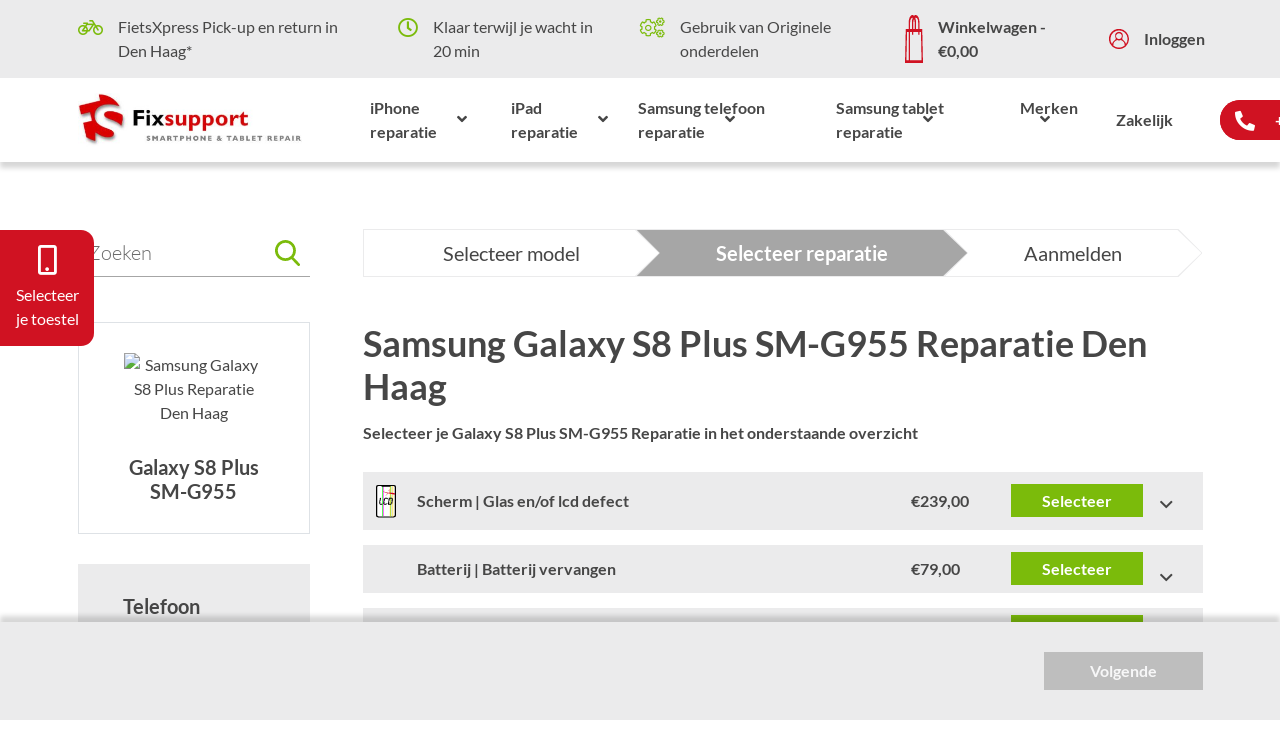

--- FILE ---
content_type: text/html; charset=UTF-8
request_url: https://www.fixsupport.nl/reparatie/galaxy-s8-plus-sm-g955
body_size: 63870
content:
<!DOCTYPE html><html lang="nl-NL"><head><meta charset="UTF-8"><meta name="viewport" content="width=device-width, initial-scale=1, maximum-scale=1"><title>Galaxy S8 Plus SM-G955 Reparatie Den Haag - Fixsupport Service Center</title>
 <script type="text/javascript" src="[data-uri]" defer></script> <script type="application/ld+json">{

  "@context": https://schema.org,

  "@type": "LocalBusiness",

  "name": "Fixsupport",

  "image": https://scontent-ams2-1.xx.fbcdn.net/v/t31.18172-8/1048641_636170056412812_1655745561_o.jpg?_nc_cat=110&ccb=1-7&_nc_sid=5f2048&_nc_ohc=APN8J4-_RzMAX9sKT_R&_nc_ht=scontent-ams2-1.xx&oh=00_AfBbG5rtFaKlGuYuilEdp1Rwo-HynFlr9ADop99yTpFs8g&oe=6628BF1E,

  "@id": "",

  "url": https://www.fixsupport.nl/,

  "telephone": "070-325 9038",

  "address": {

    "@type": "PostalAddress",

    "streetAddress": "Regulusweg 5",

    "addressLocality": "Den Haag",

    "postalCode": "2516 AC",

    "addressCountry": "NL"

  },

  "geo": {

    "@type": "GeoCoordinates",

    "latitude": 52.0692873,

    "longitude": 4.3465985

  },

  "openingHoursSpecification": {

    "@type": "OpeningHoursSpecification",

    "dayOfWeek": [

      "Monday",

      "Tuesday",

      "Wednesday",

      "Thursday",

      "Friday"

    ],

    "opens": "09:00",

    "closes": "17:00"

  },

  "sameAs": [

    https://www.facebook.com/fixsupport.nl/,

    https://twitter.com/FixSupport1,

    https://www.youtube.com/@FixsupportDenHaag,

    https://www.linkedin.com/company/fixsupport/,

    https://www.fixsupport.nl/

  ]

}</script> <meta name='robots' content='index, follow, max-image-preview:large, max-snippet:-1, max-video-preview:-1' />
 <script data-cfasync="false" data-pagespeed-no-defer>var gtm4wp_datalayer_name = "dataLayer";
	var dataLayer = dataLayer || [];
	const gtm4wp_use_sku_instead = false;
	const gtm4wp_currency = 'EUR';
	const gtm4wp_product_per_impression = 10;
	const gtm4wp_clear_ecommerce = false;
	const gtm4wp_datalayer_max_timeout = 2000;</script> <meta name="description" content="Samsung Galaxy S8 Plus reparatie Den Haag? Fixsupport repareert uw Samsung telefoon in Den Haag! ✓ Reparatie 30 min. ✓ Originele onderdelen" /><link rel="canonical" href="https://www.fixsupport.nl/reparatie/galaxy-s8-plus-sm-g955" /><meta property="og:locale" content="nl_NL" /><meta property="og:type" content="article" /><meta property="og:title" content="Galaxy S8 Plus SM-G955" /><meta property="og:description" content="Samsung Galaxy S8 Plus SM-G955 Reparatie Den Haag Selecteer je Galaxy S8 Plus SM-G955 Reparatie in het onderstaande overzicht" /><meta property="og:url" content="https://www.fixsupport.nl/reparatie/galaxy-s8-plus-sm-g955" /><meta property="og:site_name" content="Fixsupport" /><meta property="article:publisher" content="https://www.facebook.com/fixsupport.nl" /><meta property="article:modified_time" content="2022-10-20T19:32:40+00:00" /><meta property="og:image" content="https://www.fixsupport.nl/wp-content/uploads/2020/12/Samsung_Galaxy_S8_Plus_SM-G955F.png" /><meta property="og:image:width" content="280" /><meta property="og:image:height" content="400" /><meta property="og:image:type" content="image/png" /><meta name="twitter:card" content="summary_large_image" /><meta name="twitter:label1" content="Geschatte leestijd" /><meta name="twitter:data1" content="2 minuten" /> <script type="application/ld+json" class="yoast-schema-graph">{"@context":"https://schema.org","@graph":[{"@type":"WebPage","@id":"https://www.fixsupport.nl/reparatie/galaxy-s8-plus-sm-g955","url":"https://www.fixsupport.nl/reparatie/galaxy-s8-plus-sm-g955","name":"Galaxy S8 Plus SM-G955 Reparatie Den Haag - Fixsupport Service Center","isPartOf":{"@id":"https://www.fixsupport.nl/#website"},"primaryImageOfPage":{"@id":"https://www.fixsupport.nl/reparatie/galaxy-s8-plus-sm-g955#primaryimage"},"image":{"@id":"https://www.fixsupport.nl/reparatie/galaxy-s8-plus-sm-g955#primaryimage"},"thumbnailUrl":"https://www.fixsupport.nl/wp-content/uploads/2020/12/Samsung_Galaxy_S8_Plus_SM-G955F.png","datePublished":"2021-01-05T14:02:54+00:00","dateModified":"2022-10-20T19:32:40+00:00","description":"Samsung Galaxy S8 Plus reparatie Den Haag? Fixsupport repareert uw Samsung telefoon in Den Haag! ✓ Reparatie 30 min. ✓ Originele onderdelen","breadcrumb":{"@id":"https://www.fixsupport.nl/reparatie/galaxy-s8-plus-sm-g955#breadcrumb"},"inLanguage":"nl-NL","potentialAction":[{"@type":"ReadAction","target":["https://www.fixsupport.nl/reparatie/galaxy-s8-plus-sm-g955"]}]},{"@type":"ImageObject","inLanguage":"nl-NL","@id":"https://www.fixsupport.nl/reparatie/galaxy-s8-plus-sm-g955#primaryimage","url":"https://www.fixsupport.nl/wp-content/uploads/2020/12/Samsung_Galaxy_S8_Plus_SM-G955F.png","contentUrl":"https://www.fixsupport.nl/wp-content/uploads/2020/12/Samsung_Galaxy_S8_Plus_SM-G955F.png","width":280,"height":400,"caption":"Samsung Galaxy S8 Plus Reparatie Den Haag"},{"@type":"BreadcrumbList","@id":"https://www.fixsupport.nl/reparatie/galaxy-s8-plus-sm-g955#breadcrumb","itemListElement":[{"@type":"ListItem","position":1,"name":"Home","item":"https://www.fixsupport.nl/"},{"@type":"ListItem","position":2,"name":"Producten","item":"https://www.fixsupport.nl/shop"},{"@type":"ListItem","position":3,"name":"Galaxy S8 Plus SM-G955"}]},{"@type":"WebSite","@id":"https://www.fixsupport.nl/#website","url":"https://www.fixsupport.nl/","name":"Fixsupport","description":"Smartphone &amp; Tablet repair","publisher":{"@id":"https://www.fixsupport.nl/#organization"},"potentialAction":[{"@type":"SearchAction","target":{"@type":"EntryPoint","urlTemplate":"https://www.fixsupport.nl/?s={search_term_string}"},"query-input":{"@type":"PropertyValueSpecification","valueRequired":true,"valueName":"search_term_string"}}],"inLanguage":"nl-NL"},{"@type":"Organization","@id":"https://www.fixsupport.nl/#organization","name":"Fixsupport","url":"https://www.fixsupport.nl/","logo":{"@type":"ImageObject","inLanguage":"nl-NL","@id":"https://www.fixsupport.nl/#/schema/logo/image/","url":"https://www.fixsupport.nl/wp-content/uploads/2020/10/fixsupport-logo.svg","contentUrl":"https://www.fixsupport.nl/wp-content/uploads/2020/10/fixsupport-logo.svg","width":1259,"height":214,"caption":"Fixsupport"},"image":{"@id":"https://www.fixsupport.nl/#/schema/logo/image/"},"sameAs":["https://www.facebook.com/fixsupport.nl","https://www.linkedin.com/company/fixsupport/","https://www.youtube.com/channel/UC71dwYj3CvP4tLkTZGDaBNw","https://nl.linkedin.com/in/peter-van-leeuwen-a98a4463/"],"description":"Fixsupport is een onafhankelijk telefoonreparatiebedrijf dat gespecialiseerd is in het repareren van smartphones, tablets en andere mobiele apparaten. Dit betekent dat ons bedrijf niet verbonden is met een bepaalde telefoonfabrikant of telecomprovider. Fixsupport heeft een breed scala aan reparaties beschikbaar, waaronder het vervangen van schermen, batterijen, camera’s en andere onderdelen. Daarnaast bieden we ook andere diensten aan, zoals gegevensverwijdering, virusverwijdering en software-updates. Onafhankelijke telefoonreparatiebedrijven zijn vaak een goedkopere optie dan het repareren van jouw mobiele apparaten bij de fabrikant of telecomprovider. Bovendien kunnen we ook snellere reparatietijden bieden, omdat we geen (lange) wachtlijsten hebben zoals fabrikanten en providers. Als je op zoekt bent naar een betrouwbaar, betaalbaar en snel telefoonreparatiebedrijf, kies dan voor Fixsupport.","email":"info@fixsupport.nl","telephone":"070-3259038","legalName":"Fixsupport","vatID":"NL002017366B45","numberOfEmployees":{"@type":"QuantitativeValue","minValue":"1","maxValue":"10"}}]}</script> <link rel='preconnect' href='https://maps.googleapis.com' /><link rel='preconnect' href='https://maps.gstatic.com' /><link rel='preconnect' href='https://www.googletagmanager.com' /><link rel='preconnect' href='https://www.google-analytics.com' /><link data-optimized="2" rel="stylesheet" href="https://www.fixsupport.nl/wp-content/litespeed/css/697f2b4b1074d2f572b8b0d191cc0b8f.css?ver=d78bd" /> <script type="text/javascript" src="https://www.fixsupport.nl/wp-includes/js/jquery/jquery.min.js" id="jquery-core-js"></script> <script type="text/javascript" src="https://www.fixsupport.nl/wp-includes/js/jquery/jquery-migrate.min.js" id="jquery-migrate-js" defer data-deferred="1"></script> <script type="text/javascript" src="https://www.fixsupport.nl/wp-content/plugins/woocommerce/assets/js/jquery-blockui/jquery.blockUI.min.js" id="jquery-blockui-js" defer="defer" data-wp-strategy="defer"></script> <script type="text/javascript" id="wc-add-to-cart-js-extra" src="[data-uri]" defer></script> <script type="text/javascript" src="https://www.fixsupport.nl/wp-content/plugins/woocommerce/assets/js/frontend/add-to-cart.min.js" id="wc-add-to-cart-js" defer="defer" data-wp-strategy="defer"></script> <script type="text/javascript" id="wc-single-product-js-extra" src="[data-uri]" defer></script> <script type="text/javascript" src="https://www.fixsupport.nl/wp-content/plugins/woocommerce/assets/js/frontend/single-product.min.js" id="wc-single-product-js" defer="defer" data-wp-strategy="defer"></script> <script type="text/javascript" src="https://www.fixsupport.nl/wp-content/plugins/woocommerce/assets/js/js-cookie/js.cookie.min.js" id="js-cookie-js" defer="defer" data-wp-strategy="defer"></script> <script type="text/javascript" id="woocommerce-js-extra" src="[data-uri]" defer></script> <script type="text/javascript" src="https://www.fixsupport.nl/wp-content/plugins/woocommerce/assets/js/frontend/woocommerce.min.js" id="woocommerce-js" defer="defer" data-wp-strategy="defer"></script> <script type="text/javascript" src="https://www.fixsupport.nl/wp-content/plugins/bookly-responsive-appointment-booking-tool/frontend/resources/js/spin.min.js" id="bookly-spin.min.js-js" defer data-deferred="1"></script> <script type="text/javascript" id="bookly-globals-js-extra" src="[data-uri]" defer></script> <script type="text/javascript" src="https://www.fixsupport.nl/wp-content/plugins/bookly-responsive-appointment-booking-tool/frontend/resources/js/ladda.min.js" id="bookly-ladda.min.js-js" defer data-deferred="1"></script> <script type="text/javascript" src="https://www.fixsupport.nl/wp-content/plugins/bookly-responsive-appointment-booking-tool/backend/resources/js/moment.min.js" id="bookly-moment.min.js-js" defer data-deferred="1"></script> <script type="text/javascript" src="https://www.fixsupport.nl/wp-content/plugins/bookly-responsive-appointment-booking-tool/frontend/resources/js/hammer.min.js" id="bookly-hammer.min.js-js" defer data-deferred="1"></script> <script type="text/javascript" src="https://www.fixsupport.nl/wp-content/plugins/bookly-responsive-appointment-booking-tool/frontend/resources/js/jquery.hammer.min.js" id="bookly-jquery.hammer.min.js-js" defer data-deferred="1"></script> <script type="text/javascript" src="https://www.fixsupport.nl/wp-content/plugins/bookly-responsive-appointment-booking-tool/frontend/resources/js/qrcode.js" id="bookly-qrcode.js-js" defer data-deferred="1"></script> <script type="text/javascript" id="bookly-bookly.min.js-js-extra" src="[data-uri]" defer></script> <script type="text/javascript" src="https://www.fixsupport.nl/wp-content/plugins/bookly-responsive-appointment-booking-tool/frontend/resources/js/bookly.min.js" id="bookly-bookly.min.js-js" defer data-deferred="1"></script> <script type="text/javascript" src="https://www.fixsupport.nl/wp-content/plugins/bookly-responsive-appointment-booking-tool/frontend/resources/js/intlTelInput.min.js" id="bookly-intlTelInput.min.js-js" defer data-deferred="1"></script> <link rel="https://api.w.org/" href="https://www.fixsupport.nl/wp-json/" /><link rel="alternate" title="JSON" type="application/json" href="https://www.fixsupport.nl/wp-json/wp/v2/product/2644" /><link rel="EditURI" type="application/rsd+xml" title="RSD" href="https://www.fixsupport.nl/xmlrpc.php?rsd" /><link rel='shortlink' href='https://www.fixsupport.nl/?p=2644' /><link rel="alternate" title="oEmbed (JSON)" type="application/json+oembed" href="https://www.fixsupport.nl/wp-json/oembed/1.0/embed?url=https%3A%2F%2Fwww.fixsupport.nl%2Freparatie%2Fgalaxy-s8-plus-sm-g955" /><link rel="alternate" title="oEmbed (XML)" type="text/xml+oembed" href="https://www.fixsupport.nl/wp-json/oembed/1.0/embed?url=https%3A%2F%2Fwww.fixsupport.nl%2Freparatie%2Fgalaxy-s8-plus-sm-g955&#038;format=xml" /> <script data-cfasync="false" data-pagespeed-no-defer>var dataLayer_content = {"pagePostType":"product","pagePostType2":"single-product","pagePostAuthor":"Fixsupport","productRatingCounts":[],"productAverageRating":0,"productReviewCount":0,"productType":"fxs_repair","productIsVariable":0};
	dataLayer.push( dataLayer_content );</script> <script data-cfasync="false" data-pagespeed-no-defer>(function(w,d,s,l,i){w[l]=w[l]||[];w[l].push({'gtm.start':
new Date().getTime(),event:'gtm.js'});var f=d.getElementsByTagName(s)[0],
j=d.createElement(s),dl=l!='dataLayer'?'&l='+l:'';j.async=true;j.src=
'//www.googletagmanager.com/gtm.js?id='+i+dl;f.parentNode.insertBefore(j,f);
})(window,document,'script','dataLayer','GTM-TTTWFC');</script> 	<noscript><style>.woocommerce-product-gallery{ opacity: 1 !important; }</style></noscript><link rel="icon" href="https://www.fixsupport.nl/wp-content/uploads/2020/10/cropped-favicon-32x32.png" sizes="32x32" /><link rel="icon" href="https://www.fixsupport.nl/wp-content/uploads/2020/10/cropped-favicon-192x192.png" sizes="192x192" /><link rel="apple-touch-icon" href="https://www.fixsupport.nl/wp-content/uploads/2020/10/cropped-favicon-180x180.png" /><meta name="msapplication-TileImage" content="https://www.fixsupport.nl/wp-content/uploads/2020/10/cropped-favicon-270x270.png" /></head><body class="wp-singular product-template-default single single-product postid-2644 wp-custom-logo wp-embed-responsive wp-theme-theme-fixsupport theme-theme-fixsupport woocommerce woocommerce-page woocommerce-no-js" ><header id="main-header" class="main-header bg-white"><div class="header-cta-bar bg-gray-light d-none d-lg-block"><div class="container"><div class="d-flex"><div class="d-flex justify-content-between flex-grow-1 align-items-center "><div class="d-flex flex-row mr-4 cta-header-item flex-row my-3 mb-xxl-0">
<span class="text-color-green mr-3 font-size-2"><i class="far fa-bicycle"></i></span><div>FietsXpress Pick-up en return in Den Haag*<br/><span class="d-none d-xxl-block text-color-gray text-size-small">*fietskoerier alleen voor Zakelijk en alleen in den haag</span></div></div><div class="d-flex flex-row mr-4 cta-header-item flex-row my-3 mb-xxl-0">
<span class="text-color-green mr-3 font-size-2"><i class="far fa-clock"></i></span><div>Klaar terwijl je wacht in 20 min<br/><span class="d-none d-xxl-block text-color-gray text-size-small"></span></div></div><div class="d-flex flex-row mr-4 cta-header-item flex-row my-3 mb-xxl-0">
<span class="text-color-green mr-3 font-size-2"><i class="fal fa-cogs"></i></span><div>Gebruik van Originele onderdelen<br/><span class="d-none d-xxl-block text-color-gray text-size-small"></span></div></div>
<a class="text-color-gray-dark d-flex align-content-center font-weight-bold mr-4" href="https://www.fixsupport.nl/cart" >
<img width="18" height="23" class="mr-3" src="https://www.fixsupport.nl/wp-content/themes/theme-fixsupport/assets/images/icons/icon-cart-red.svg" loading="lazy" alt=""/>
<span>Winkelwagen - <span class="woocommerce-Price-amount amount"><bdi><span class="woocommerce-Price-currencySymbol">&euro;</span>0,00</bdi></span></span>
</a><div class="login-popup-wrapper h-100">
<span tabindex="0" class="login-popup-btn text-color-gray-dark d-flex align-content-center  font-weight-bold py-2 d-flex align-items-center" href="https://www.fixsupport.nl/reparatie/galaxy-s8-plus-sm-g955" title="Inloggen"   >
<img height="20" width="20" class="mr-3" src="https://www.fixsupport.nl/wp-content/themes/theme-fixsupport/assets/images/icons/icon-user-red.svg" loading="lazy"/>
Inloggen        </span><div class="login-popup-container"><div class="form-login-header mb-3">Login</div><form class="theme-login-form" method="post" ><div class="form-row">
<label for="username">Emailadres&nbsp;<span class="required text-color-red">*</span></label>
<input type="text" class="input-text" name="username" id="theme-login-username" autocomplete="username"  /></div><div class="form-row">
<label for="password">Wachtwoord&nbsp;<span class="required text-color-red">*</span></label>
<input class="input-text mb-0" type="password" name="password" id="theme-login-password" autocomplete="current-password" /></div><div class="clear"></div><div class="text-color-red text-right mt-2">*Vereiste velden</div><div class="form-row flex-row">
<label class="woocommerce-form__label woocommerce-form__label-for-checkbox woocommerce-form-login__rememberme">
<input class="woocommerce-form__input woocommerce-form__input-checkbox" name="rememberme" type="checkbox" id="theme-login-rememberme" value="forever" /> <span>Onthouden</span>
</label></div><div class="form-row flex-row">
<input type="hidden" id="woocommerce-login-nonce" name="woocommerce-login-nonce" value="6f826c72b3" /><input type="hidden" name="_wp_http_referer" value="/reparatie/galaxy-s8-plus-sm-g955" />		<input type="hidden" name="redirect" value="" />
<button type="submit" class="btn btn-primary w-auto flex-grow-0" name="login" value="Login">Login</button></div><p class="lost_password mt-2">
<a href="https://www.fixsupport.nl/account/lost-password">Je wachtwoord vergeten?</a></p><div class="clear"></div></form></div></div></div></div></div></div><div class="d-flex d-lg-none bg-red">
<a class="bg-red-dark font-size-4 text-color-white w-50 justify-content-center d-flex d-flex align-items-center py-2" data-toggle="modal" data-target="#model-search-modal" href="#model-search-modal" role="button" aria-expanded="false" title="">
<i class="far fa-mobile mr-3 font-size-2"></i> Selecteer je toestel
</a>
<a href="tel:0703259038" class="font-size-4 text-color-white w-50 justify-content-center d-flex align-items-center py-2">
<i class="fas fa-phone-alt mr-3 font-size-2"></i>+31(0)70 3259038    </a></div><div class="main-header-nav shadow-sm py-3 py-xxl-2"><div class="cta-contact-call d-none d-lg-block">
<a class="cta-contact-call-content text-color-white" href="tel: 0703259038">
<span class="cta-contact-call-icon"><i class="fas fa-phone-alt"></i></span>
<strong>+31(0)70 3259038</strong>
</a></div><div class="container"><div class="d-flex"><div class="flex-shrink-1 mr-6">
<a href="https://www.fixsupport.nl/" class="custom-logo-link" rel="home"><img width="447" height="103" src="https://www.fixsupport.nl/wp-content/uploads/2020/10/cropped-fixsupport-logo-small.jpg" class="custom-logo" alt="Fixsupport" decoding="async" srcset="https://www.fixsupport.nl/wp-content/uploads/2020/10/cropped-fixsupport-logo-small.jpg 447w, https://www.fixsupport.nl/wp-content/uploads/2020/10/cropped-fixsupport-logo-small-280x65.jpg 280w, https://www.fixsupport.nl/wp-content/uploads/2020/10/cropped-fixsupport-logo-small-300x69.jpg 300w" sizes="(max-width: 447px) 100vw, 447px" /></a></div><div class="flex-grow-1 d-none d-lg-block"><nav id="main-menu" class="menu-hoofdmenu-container"><ul id="menu-hoofdmenu" class="menu"><li id="menu-item-4965" class="menu-item menu-item-type-post_type menu-item-object-page menu-item-has-children menu-item-4965"><a href="https://www.fixsupport.nl/iphone-reparatie-den-haag">iPhone reparatie</a><ul class="sub-menu"><li id="menu-item-11095" class="menu-item menu-item-type-post_type menu-item-object-page menu-item-has-children menu-item-11095"><a href="https://www.fixsupport.nl/iphone-16-serie">iPhone 16 serie</a><ul class="sub-menu"><li id="menu-item-11097" class="menu-item menu-item-type-post_type menu-item-object-product menu-item-11097"><a href="https://www.fixsupport.nl/reparatie/iphone-16e">iPhone 16e</a></li><li id="menu-item-11098" class="menu-item menu-item-type-post_type menu-item-object-product menu-item-11098"><a href="https://www.fixsupport.nl/reparatie/iphone-16">iPhone 16</a></li><li id="menu-item-11099" class="menu-item menu-item-type-post_type menu-item-object-product menu-item-11099"><a href="https://www.fixsupport.nl/reparatie/iphone-16-plus">iPhone 16 Plus</a></li><li id="menu-item-11100" class="menu-item menu-item-type-post_type menu-item-object-product menu-item-11100"><a href="https://www.fixsupport.nl/reparatie/iphone-16-pro">iPhone 16 Pro</a></li><li id="menu-item-11101" class="menu-item menu-item-type-post_type menu-item-object-product menu-item-11101"><a href="https://www.fixsupport.nl/reparatie/iphone-16-pro-max">iPhone 16 Pro Max</a></li></ul></li><li id="menu-item-9004" class="menu-item menu-item-type-post_type menu-item-object-page menu-item-has-children menu-item-9004"><a href="https://www.fixsupport.nl/iphone-15-serie">iPhone 15 serie</a><ul class="sub-menu"><li id="menu-item-9006" class="menu-item menu-item-type-post_type menu-item-object-product menu-item-9006"><a href="https://www.fixsupport.nl/reparatie/iphone-15">iPhone 15</a></li><li id="menu-item-9005" class="menu-item menu-item-type-post_type menu-item-object-product menu-item-9005"><a href="https://www.fixsupport.nl/reparatie/iphone-15-plus">iPhone 15 Plus</a></li><li id="menu-item-9007" class="menu-item menu-item-type-post_type menu-item-object-product menu-item-9007"><a href="https://www.fixsupport.nl/reparatie/iphone-15-pro">iPhone 15 Pro</a></li><li id="menu-item-9008" class="menu-item menu-item-type-post_type menu-item-object-product menu-item-9008"><a href="https://www.fixsupport.nl/reparatie/iphone-15-pro-max">iPhone 15 Pro Max</a></li></ul></li><li id="menu-item-6662" class="menu-item menu-item-type-post_type menu-item-object-page menu-item-has-children menu-item-6662"><a href="https://www.fixsupport.nl/iphone-14-reparatie">iPhone 14 serie</a><ul class="sub-menu"><li id="menu-item-6664" class="menu-item menu-item-type-post_type menu-item-object-product menu-item-6664"><a href="https://www.fixsupport.nl/reparatie/iphone-14">iPhone 14</a></li><li id="menu-item-6667" class="menu-item menu-item-type-post_type menu-item-object-product menu-item-6667"><a href="https://www.fixsupport.nl/reparatie/iphone-14-plus">iPhone 14 Plus</a></li><li id="menu-item-6665" class="menu-item menu-item-type-post_type menu-item-object-product menu-item-6665"><a href="https://www.fixsupport.nl/reparatie/iphone-14-pro">iPhone 14 Pro</a></li><li id="menu-item-6666" class="menu-item menu-item-type-post_type menu-item-object-product menu-item-6666"><a href="https://www.fixsupport.nl/reparatie/iphone-14-pro-max">iPhone 14 Pro Max</a></li></ul></li><li id="menu-item-4973" class="menu-item menu-item-type-post_type menu-item-object-page menu-item-has-children menu-item-4973"><a href="https://www.fixsupport.nl/iphone-13-serie">iPhone 13 serie</a><ul class="sub-menu"><li id="menu-item-4997" class="menu-item menu-item-type-post_type menu-item-object-product menu-item-4997"><a href="https://www.fixsupport.nl/reparatie/iphone-13">iPhone 13</a></li><li id="menu-item-4996" class="menu-item menu-item-type-post_type menu-item-object-product menu-item-4996"><a href="https://www.fixsupport.nl/reparatie/iphone-13-mini">iPhone 13 Mini</a></li><li id="menu-item-4998" class="menu-item menu-item-type-post_type menu-item-object-product menu-item-4998"><a href="https://www.fixsupport.nl/reparatie/iphone-13-pro">iPhone 13 Pro</a></li><li id="menu-item-4999" class="menu-item menu-item-type-post_type menu-item-object-product menu-item-4999"><a href="https://www.fixsupport.nl/reparatie/iphone-13pro-max">iPhone 13 Pro Max</a></li></ul></li><li id="menu-item-4974" class="menu-item menu-item-type-post_type menu-item-object-page menu-item-has-children menu-item-4974"><a href="https://www.fixsupport.nl/iphone-12-serie">iPhone 12 serie</a><ul class="sub-menu"><li id="menu-item-4994" class="menu-item menu-item-type-post_type menu-item-object-product menu-item-4994"><a href="https://www.fixsupport.nl/reparatie/iphone-12-reparatie-den-haag">iPhone 12</a></li><li id="menu-item-4995" class="menu-item menu-item-type-post_type menu-item-object-product menu-item-4995"><a href="https://www.fixsupport.nl/reparatie/iphone-12-mini-reparatie-den-haag">iPhone 12 Mini</a></li><li id="menu-item-4993" class="menu-item menu-item-type-post_type menu-item-object-product menu-item-4993"><a href="https://www.fixsupport.nl/reparatie/iphone-12-pro-reparatie-den-haag">iPhone 12 Pro</a></li><li id="menu-item-4992" class="menu-item menu-item-type-post_type menu-item-object-product menu-item-4992"><a href="https://www.fixsupport.nl/reparatie/iphone-12-pro-max-reparatie-den-haag">iPhone 12 Pro Max</a></li></ul></li><li id="menu-item-4975" class="menu-item menu-item-type-post_type menu-item-object-page menu-item-has-children menu-item-4975"><a href="https://www.fixsupport.nl/iphone-11-serie">iPhone 11 serie</a><ul class="sub-menu"><li id="menu-item-4989" class="menu-item menu-item-type-post_type menu-item-object-product menu-item-4989"><a href="https://www.fixsupport.nl/reparatie/iphone-11-reparatie-den-haag">iPhone 11</a></li><li id="menu-item-4990" class="menu-item menu-item-type-post_type menu-item-object-product menu-item-4990"><a href="https://www.fixsupport.nl/reparatie/iphone-11-pro-reparatie-den-haag">iPhone 11 Pro</a></li><li id="menu-item-4991" class="menu-item menu-item-type-post_type menu-item-object-product menu-item-4991"><a href="https://www.fixsupport.nl/reparatie/iphone-11-pro-max-reparatie-den-haag">iPhone 11 Pro Max</a></li></ul></li><li id="menu-item-4976" class="menu-item menu-item-type-post_type menu-item-object-page menu-item-has-children menu-item-4976"><a href="https://www.fixsupport.nl/iphone-x-serie">iPhone X serie</a><ul class="sub-menu"><li id="menu-item-4988" class="menu-item menu-item-type-post_type menu-item-object-product menu-item-4988"><a href="https://www.fixsupport.nl/reparatie/iphone-x-reparatie-den-haag">iPhone X</a></li><li id="menu-item-4987" class="menu-item menu-item-type-post_type menu-item-object-product menu-item-4987"><a href="https://www.fixsupport.nl/reparatie/iphone-xr-reparatie-den-haag">iPhone XR</a></li><li id="menu-item-4986" class="menu-item menu-item-type-post_type menu-item-object-product menu-item-4986"><a href="https://www.fixsupport.nl/reparatie/iphone-xs-reparatie-den-haag">iPhone XS</a></li><li id="menu-item-4985" class="menu-item menu-item-type-post_type menu-item-object-product menu-item-4985"><a href="https://www.fixsupport.nl/reparatie/iphone-xs-max-reparatie-den-haag">iPhone XS Max</a></li></ul></li><li id="menu-item-4970" class="menu-item menu-item-type-post_type menu-item-object-page menu-item-has-children menu-item-4970"><a href="https://www.fixsupport.nl/iphone-8-serie">iPhone 8 serie</a><ul class="sub-menu"><li id="menu-item-4984" class="menu-item menu-item-type-post_type menu-item-object-product menu-item-4984"><a href="https://www.fixsupport.nl/reparatie/iphone-8-reparatie-den-haag">iPhone 8</a></li><li id="menu-item-4983" class="menu-item menu-item-type-post_type menu-item-object-product menu-item-4983"><a href="https://www.fixsupport.nl/reparatie/iphone-8-plus-reparatie-den-haag">iPhone 8 Plus</a></li></ul></li><li id="menu-item-4971" class="menu-item menu-item-type-post_type menu-item-object-page menu-item-has-children menu-item-4971"><a href="https://www.fixsupport.nl/iphone-7-serie">iPhone 7 serie</a><ul class="sub-menu"><li id="menu-item-4982" class="menu-item menu-item-type-post_type menu-item-object-product menu-item-4982"><a href="https://www.fixsupport.nl/reparatie/iphone-7-reparatie-den-haag">iPhone 7</a></li><li id="menu-item-4981" class="menu-item menu-item-type-post_type menu-item-object-product menu-item-4981"><a href="https://www.fixsupport.nl/reparatie/iphone-7-plus-reparatie-den-haag">iPhone 7 Plus</a></li></ul></li><li id="menu-item-4972" class="menu-item menu-item-type-post_type menu-item-object-page menu-item-has-children menu-item-4972"><a href="https://www.fixsupport.nl/iphone-6-serie">iPhone 6 serie</a><ul class="sub-menu"><li id="menu-item-4980" class="menu-item menu-item-type-post_type menu-item-object-product menu-item-4980"><a href="https://www.fixsupport.nl/reparatie/iphone-6-reparatie-den-haag">iPhone 6</a></li><li id="menu-item-4979" class="menu-item menu-item-type-post_type menu-item-object-product menu-item-4979"><a href="https://www.fixsupport.nl/reparatie/iphone-6-plus-reparatie-den-haag">iPhone 6 Plus</a></li><li id="menu-item-4978" class="menu-item menu-item-type-post_type menu-item-object-product menu-item-4978"><a href="https://www.fixsupport.nl/reparatie/iphone-6s-reparatie-den-haag">iPhone 6S</a></li><li id="menu-item-4977" class="menu-item menu-item-type-post_type menu-item-object-product menu-item-4977"><a href="https://www.fixsupport.nl/reparatie/iphone-6s-plus-reparatie-den-haag">iPhone 6S Plus</a></li></ul></li></ul></li><li id="menu-item-4966" class="menu-item menu-item-type-post_type menu-item-object-page menu-item-has-children menu-item-4966"><a href="https://www.fixsupport.nl/ipad-reparatie-den-haag">iPad reparatie</a><ul class="sub-menu"><li id="menu-item-5000" class="menu-item menu-item-type-post_type menu-item-object-page menu-item-has-children menu-item-5000"><a href="https://www.fixsupport.nl/ipad-serie">iPad serie</a><ul class="sub-menu"><li id="menu-item-6877" class="menu-item menu-item-type-post_type menu-item-object-product menu-item-6877"><a href="https://www.fixsupport.nl/reparatie/ipad-10-2022">iPad 10 2022</a></li><li id="menu-item-6876" class="menu-item menu-item-type-post_type menu-item-object-product menu-item-6876"><a href="https://www.fixsupport.nl/reparatie/ipad-9-2021">iPad 9 2021</a></li><li id="menu-item-5007" class="menu-item menu-item-type-post_type menu-item-object-product menu-item-5007"><a href="https://www.fixsupport.nl/reparatie/ipad-8-2020-reparatie-den-haag">iPad 8 2020</a></li><li id="menu-item-5004" class="menu-item menu-item-type-post_type menu-item-object-product menu-item-5004"><a href="https://www.fixsupport.nl/reparatie/ipad-7-2019-reparatie-den-haag">iPad 7 2019</a></li><li id="menu-item-5006" class="menu-item menu-item-type-post_type menu-item-object-product menu-item-5006"><a href="https://www.fixsupport.nl/reparatie/ipad-6-2018-reparatie-den-haag">iPad 6 2018</a></li><li id="menu-item-5005" class="menu-item menu-item-type-post_type menu-item-object-product menu-item-5005"><a href="https://www.fixsupport.nl/reparatie/ipad-5-2017-reparatie-den-haag">iPad 5 2017</a></li></ul></li><li id="menu-item-5001" class="menu-item menu-item-type-post_type menu-item-object-page menu-item-has-children menu-item-5001"><a href="https://www.fixsupport.nl/ipad-pro-serie">iPad Pro serie</a><ul class="sub-menu"><li id="menu-item-5019" class="menu-item menu-item-type-post_type menu-item-object-product menu-item-5019"><a href="https://www.fixsupport.nl/reparatie/ipad-pro-9-7-scherm-reparatie-den-haag">iPad Pro 9.7″</a></li><li id="menu-item-6891" class="menu-item menu-item-type-post_type menu-item-object-product menu-item-6891"><a href="https://www.fixsupport.nl/reparatie/ipad-pro-10-5-reparatie-den-haag">iPad Pro 10.5″</a></li><li id="menu-item-6887" class="menu-item menu-item-type-post_type menu-item-object-product menu-item-6887"><a href="https://www.fixsupport.nl/reparatie/ipad-pro-11-2022">iPad Pro 11″ 2022</a></li><li id="menu-item-6886" class="menu-item menu-item-type-post_type menu-item-object-product menu-item-6886"><a href="https://www.fixsupport.nl/reparatie/ipad-pro-11-2021">iPad Pro 11″ 2021</a></li><li id="menu-item-5014" class="menu-item menu-item-type-post_type menu-item-object-product menu-item-5014"><a href="https://www.fixsupport.nl/reparatie/ipad-pro-11-2020-reparatie-den-haag">iPad Pro 11″ 2020</a></li><li id="menu-item-5013" class="menu-item menu-item-type-post_type menu-item-object-product menu-item-5013"><a href="https://www.fixsupport.nl/reparatie/ipad-pro-11-2018-reparatie-den-haag">iPad Pro 11″ 2018</a></li><li id="menu-item-6888" class="menu-item menu-item-type-post_type menu-item-object-product menu-item-6888"><a href="https://www.fixsupport.nl/reparatie/ipad-pro-12-9-2022">iPad Pro 12.9” 2022</a></li><li id="menu-item-6889" class="menu-item menu-item-type-post_type menu-item-object-product menu-item-6889"><a href="https://www.fixsupport.nl/reparatie/ipad-pro-12-9-2021">iPad Pro 12.9” 2021</a></li><li id="menu-item-5018" class="menu-item menu-item-type-post_type menu-item-object-product menu-item-5018"><a href="https://www.fixsupport.nl/reparatie/ipad-pro-12-9-2020-reparatie-den-haag">iPad Pro 12.9” 2020</a></li><li id="menu-item-5017" class="menu-item menu-item-type-post_type menu-item-object-product menu-item-5017"><a href="https://www.fixsupport.nl/reparatie/ipad-pro-129-2018-reparatie-den-haag">iPad Pro 12.9″ 2018</a></li><li id="menu-item-5016" class="menu-item menu-item-type-post_type menu-item-object-product menu-item-5016"><a href="https://www.fixsupport.nl/reparatie/ipad-pro-12-9-2017-reparatie-den-haag">iPad Pro 12.9″ 2017</a></li></ul></li><li id="menu-item-5003" class="menu-item menu-item-type-post_type menu-item-object-page menu-item-has-children menu-item-5003"><a href="https://www.fixsupport.nl/ipad-air-serie">iPad Air serie</a><ul class="sub-menu"><li id="menu-item-5021" class="menu-item menu-item-type-post_type menu-item-object-product menu-item-5021"><a href="https://www.fixsupport.nl/reparatie/ipad-air-4-reparatie-den-haag">iPad Air 4</a></li><li id="menu-item-5020" class="menu-item menu-item-type-post_type menu-item-object-product menu-item-5020"><a href="https://www.fixsupport.nl/reparatie/ipad-air-3-reparatie-den-haag">iPad Air 3</a></li><li id="menu-item-5023" class="menu-item menu-item-type-post_type menu-item-object-product menu-item-5023"><a href="https://www.fixsupport.nl/reparatie/ipad-air-2-reparatie-den-haag">iPad Air 2</a></li><li id="menu-item-5022" class="menu-item menu-item-type-post_type menu-item-object-product menu-item-5022"><a href="https://www.fixsupport.nl/reparatie/ipad-air-reparatie-den-haag">iPad Air</a></li></ul></li><li id="menu-item-5002" class="menu-item menu-item-type-post_type menu-item-object-page menu-item-has-children menu-item-5002"><a href="https://www.fixsupport.nl/ipad-mini-serie">iPad Mini serie</a><ul class="sub-menu"><li id="menu-item-5009" class="menu-item menu-item-type-post_type menu-item-object-product menu-item-5009"><a href="https://www.fixsupport.nl/reparatie/ipad-mini-5-2019-reparatie-den-haag">iPad Mini 5</a></li><li id="menu-item-5008" class="menu-item menu-item-type-post_type menu-item-object-product menu-item-5008"><a href="https://www.fixsupport.nl/reparatie/ipad-mini-4-reparatie-den-haag">iPad Mini 4</a></li><li id="menu-item-5012" class="menu-item menu-item-type-post_type menu-item-object-product menu-item-5012"><a href="https://www.fixsupport.nl/reparatie/ipad-mini-3-reparatie-den-haag">iPad Mini 3</a></li><li id="menu-item-5011" class="menu-item menu-item-type-post_type menu-item-object-product menu-item-5011"><a href="https://www.fixsupport.nl/reparatie/ipad-mini-2-reparatie-den-haag">iPad Mini 2</a></li><li id="menu-item-5010" class="menu-item menu-item-type-post_type menu-item-object-product menu-item-5010"><a href="https://www.fixsupport.nl/reparatie/ipad-mini-reparatie-den-haag">iPad Mini</a></li></ul></li></ul></li><li id="menu-item-4967" class="menu-item menu-item-type-post_type menu-item-object-page menu-item-has-children menu-item-4967"><a href="https://www.fixsupport.nl/samsung-reparatie-den-haag">Samsung telefoon reparatie</a><ul class="sub-menu"><li id="menu-item-5024" class="menu-item menu-item-type-post_type menu-item-object-page menu-item-has-children menu-item-5024"><a href="https://www.fixsupport.nl/galaxy-s-serie">Galaxy S serie</a><ul class="sub-menu"><li id="menu-item-11122" class="menu-item menu-item-type-post_type menu-item-object-product menu-item-11122"><a href="https://www.fixsupport.nl/reparatie/galaxy-s25-ultra">Galaxy S25 Ultra SM-S938</a></li><li id="menu-item-11121" class="menu-item menu-item-type-post_type menu-item-object-product menu-item-11121"><a href="https://www.fixsupport.nl/reparatie/galaxy-s25-plus">Galaxy S25 Plus SM-S936</a></li><li id="menu-item-11120" class="menu-item menu-item-type-post_type menu-item-object-product menu-item-11120"><a href="https://www.fixsupport.nl/reparatie/galaxy-s25">Galaxy S25 SM-S931</a></li><li id="menu-item-11123" class="menu-item menu-item-type-post_type menu-item-object-product menu-item-11123"><a href="https://www.fixsupport.nl/reparatie/galaxy-s24-ultra">Galaxy S24 Ultra SM-S928</a></li><li id="menu-item-11125" class="menu-item menu-item-type-post_type menu-item-object-product menu-item-11125"><a href="https://www.fixsupport.nl/reparatie/galaxy-s24-plus">Galaxy S24 Plus SM-S926</a></li><li id="menu-item-11124" class="menu-item menu-item-type-post_type menu-item-object-product menu-item-11124"><a href="https://www.fixsupport.nl/reparatie/galaxy-s24-fe">Galaxy S24 FE SM-S721</a></li><li id="menu-item-11119" class="menu-item menu-item-type-post_type menu-item-object-product menu-item-11119"><a href="https://www.fixsupport.nl/reparatie/galaxy-s24">Galaxy S24 SM-S921</a></li><li id="menu-item-11118" class="menu-item menu-item-type-post_type menu-item-object-product menu-item-11118"><a href="https://www.fixsupport.nl/reparatie/galaxy-s23-ultra">Galaxy S23 Ultra SM-S918</a></li><li id="menu-item-11117" class="menu-item menu-item-type-post_type menu-item-object-product menu-item-11117"><a href="https://www.fixsupport.nl/reparatie/galaxy-s23-plus">Galaxy S23 Plus SM-S916</a></li><li id="menu-item-11116" class="menu-item menu-item-type-post_type menu-item-object-product menu-item-11116"><a href="https://www.fixsupport.nl/reparatie/galaxy-s23">Galaxy S23 SM-S911</a></li><li id="menu-item-11115" class="menu-item menu-item-type-post_type menu-item-object-product menu-item-11115"><a href="https://www.fixsupport.nl/reparatie/galaxy-s22-ultra-sm-s908">Galaxy S22 Ultra SM-S908</a></li><li id="menu-item-11114" class="menu-item menu-item-type-post_type menu-item-object-product menu-item-11114"><a href="https://www.fixsupport.nl/reparatie/galaxy-s22-plus-sm-s906">Galaxy S22 Plus SM-S906</a></li><li id="menu-item-11113" class="menu-item menu-item-type-post_type menu-item-object-product menu-item-11113"><a href="https://www.fixsupport.nl/reparatie/galaxy-s22-sm-s901">Galaxy S22 SM-S901</a></li><li id="menu-item-11112" class="menu-item menu-item-type-post_type menu-item-object-product menu-item-11112"><a href="https://www.fixsupport.nl/reparatie/galaxy-s21-sm-g990">Galaxy S21 FE SM-G990</a></li><li id="menu-item-5068" class="menu-item menu-item-type-post_type menu-item-object-product menu-item-5068"><a href="https://www.fixsupport.nl/reparatie/galaxy-s20-5g-sm-g981">Galaxy S20 5G SM-G981</a></li><li id="menu-item-5067" class="menu-item menu-item-type-post_type menu-item-object-product menu-item-5067"><a href="https://www.fixsupport.nl/reparatie/galaxy-s20-sm-g980">Galaxy S20 SM-G980</a></li><li id="menu-item-5069" class="menu-item menu-item-type-custom menu-item-object-custom menu-item-5069"><a href="https://www.fixsupport.nl/galaxy-s-serie">Bekijk alle modellen</a></li></ul></li><li id="menu-item-5027" class="menu-item menu-item-type-post_type menu-item-object-page menu-item-has-children menu-item-5027"><a href="https://www.fixsupport.nl/galaxy-a-serie">Galaxy A serie</a><ul class="sub-menu"><li id="menu-item-5080" class="menu-item menu-item-type-post_type menu-item-object-product menu-item-5080"><a href="https://www.fixsupport.nl/reparatie/galaxy-a90-sm-a908-reparatie-den-haag">Galaxy A90 SM-A908</a></li><li id="menu-item-5079" class="menu-item menu-item-type-post_type menu-item-object-product menu-item-5079"><a href="https://www.fixsupport.nl/reparatie/galaxy-a80-sm-a805-reparatie-den-haag">Galaxy A80 SM-A805</a></li><li id="menu-item-5078" class="menu-item menu-item-type-post_type menu-item-object-product menu-item-5078"><a href="https://www.fixsupport.nl/reparatie/galaxy-a72">Galaxy A72 SM-A725</a></li><li id="menu-item-5075" class="menu-item menu-item-type-post_type menu-item-object-product menu-item-5075"><a href="https://www.fixsupport.nl/reparatie/galaxy-a52-5g">Galaxy A52 5G SM-A526</a></li><li id="menu-item-5077" class="menu-item menu-item-type-post_type menu-item-object-product menu-item-5077"><a href="https://www.fixsupport.nl/reparatie/galaxy-a71-sm-a715-reparatie-den-haag">Galaxy A71 SM-A715</a></li><li id="menu-item-5076" class="menu-item menu-item-type-post_type menu-item-object-product menu-item-5076"><a href="https://www.fixsupport.nl/reparatie/galaxy-a70-sm-a705-reparatie-den-haag">Galaxy A70 SM-A705</a></li><li id="menu-item-5074" class="menu-item menu-item-type-post_type menu-item-object-product menu-item-5074"><a href="https://www.fixsupport.nl/reparatie/galaxy-a52">Galaxy A52 SM-A525</a></li><li id="menu-item-5082" class="menu-item menu-item-type-post_type menu-item-object-product menu-item-5082"><a href="https://www.fixsupport.nl/reparatie/galaxy-a51-sm-a515-reparatie-den-haag">Galaxy A51 SM-A515</a></li><li id="menu-item-5081" class="menu-item menu-item-type-custom menu-item-object-custom menu-item-5081"><a href="https://www.fixsupport.nl/galaxy-a-serie">Bekijk alle modellen</a></li></ul></li><li id="menu-item-5025" class="menu-item menu-item-type-post_type menu-item-object-page menu-item-has-children menu-item-5025"><a href="https://www.fixsupport.nl/galaxy-m-serie">Galaxy M serie</a><ul class="sub-menu"><li id="menu-item-5093" class="menu-item menu-item-type-post_type menu-item-object-product menu-item-5093"><a href="https://www.fixsupport.nl/reparatie/galaxy-m51-sm-m515-reparatie-den-haag">Galaxy M51 SM-M515</a></li><li id="menu-item-5094" class="menu-item menu-item-type-post_type menu-item-object-product menu-item-5094"><a href="https://www.fixsupport.nl/reparatie/galaxy-m31-sm-m315-reparatie-den-haag">Galaxy M31 SM-M315</a></li><li id="menu-item-5095" class="menu-item menu-item-type-post_type menu-item-object-product menu-item-5095"><a href="https://www.fixsupport.nl/reparatie/galaxy-m21-sm-m215-reparatie-den-haag">Galaxy M21 SM-M215</a></li><li id="menu-item-5096" class="menu-item menu-item-type-post_type menu-item-object-product menu-item-5096"><a href="https://www.fixsupport.nl/reparatie/galaxy-m20-sm-m205">Galaxy M20 SM-M205</a></li><li id="menu-item-5092" class="menu-item menu-item-type-post_type menu-item-object-product menu-item-5092"><a href="https://www.fixsupport.nl/reparatie/galaxy-m11-sm-m115-reparatie-den-haag">Galaxy M11 SM-M115</a></li><li id="menu-item-5097" class="menu-item menu-item-type-custom menu-item-object-custom menu-item-5097"><a href="https://www.fixsupport.nl/galaxy-m-serie">Bekijk alle modellen</a></li></ul></li><li id="menu-item-5028" class="menu-item menu-item-type-post_type menu-item-object-page menu-item-has-children menu-item-5028"><a href="https://www.fixsupport.nl/galaxy-xcover-serie">Galaxy Xcover serie</a><ul class="sub-menu"><li id="menu-item-5102" class="menu-item menu-item-type-post_type menu-item-object-product menu-item-5102"><a href="https://www.fixsupport.nl/reparatie/galaxy-xcover-pro-sm-g715">Galaxy Xcover Pro SM-G715</a></li><li id="menu-item-5100" class="menu-item menu-item-type-post_type menu-item-object-product menu-item-5100"><a href="https://www.fixsupport.nl/reparatie/galaxy-xcover-5-sm-g525">Galaxy Xcover 5 SM-G525</a></li><li id="menu-item-5103" class="menu-item menu-item-type-post_type menu-item-object-product menu-item-5103"><a href="https://www.fixsupport.nl/reparatie/galaxy-xcover-4s-sm-g398">Galaxy Xcover 4s SM-G398</a></li><li id="menu-item-5101" class="menu-item menu-item-type-post_type menu-item-object-product menu-item-5101"><a href="https://www.fixsupport.nl/reparatie/galaxy-xcover-4-sm-g390">Galaxy Xcover 4 SM-G390</a></li><li id="menu-item-5104" class="menu-item menu-item-type-custom menu-item-object-custom menu-item-5104"><a href="https://www.fixsupport.nl/galaxy-xcover-serie">Bekijk alle modellen</a></li></ul></li></ul></li><li id="menu-item-4968" class="menu-item menu-item-type-taxonomy menu-item-object-fxs_brand menu-item-has-children menu-item-4968"><a href="https://www.fixsupport.nl/merk/samsung-tab">Samsung tablet reparatie</a><ul class="sub-menu"><li id="menu-item-5029" class="menu-item menu-item-type-post_type menu-item-object-page menu-item-5029"><a href="https://www.fixsupport.nl/galaxy-tab">Galaxy Tab</a></li><li id="menu-item-5030" class="menu-item menu-item-type-post_type menu-item-object-page menu-item-5030"><a href="https://www.fixsupport.nl/galaxy-tab-a-serie">Galaxy Tab A</a></li><li id="menu-item-5031" class="menu-item menu-item-type-post_type menu-item-object-page menu-item-5031"><a href="https://www.fixsupport.nl/galaxy-tab-s-serie">Galaxy Tab S</a></li><li id="menu-item-5032" class="menu-item menu-item-type-post_type menu-item-object-page menu-item-5032"><a href="https://www.fixsupport.nl/galaxy-active-serie">Galaxy Tab Active</a></li><li id="menu-item-5033" class="menu-item menu-item-type-post_type menu-item-object-page menu-item-5033"><a href="https://www.fixsupport.nl/galaxy-pro-serie">Galaxy Tab Pro</a></li><li id="menu-item-5034" class="menu-item menu-item-type-post_type menu-item-object-page menu-item-5034"><a href="https://www.fixsupport.nl/galaxy-note-serie">Galaxy Tab Note</a></li></ul></li><li id="menu-item-4969" class="menu-item menu-item-type-post_type menu-item-object-page menu-item-has-children menu-item-4969"><a href="https://www.fixsupport.nl/merken">Merken</a><ul class="sub-menu"><li id="menu-item-5036" class="menu-item menu-item-type-taxonomy menu-item-object-fxs_brand menu-item-5036"><a href="https://www.fixsupport.nl/merk/apple">Apple</a></li><li id="menu-item-5035" class="menu-item menu-item-type-taxonomy menu-item-object-fxs_brand current-product-ancestor current-menu-parent current-product-parent menu-item-5035"><a href="https://www.fixsupport.nl/merk/samsung">Samsung</a></li><li id="menu-item-5038" class="menu-item menu-item-type-taxonomy menu-item-object-fxs_brand menu-item-5038"><a href="https://www.fixsupport.nl/merk/samsung-tab">Samsung Tab</a></li><li id="menu-item-5041" class="menu-item menu-item-type-taxonomy menu-item-object-fxs_brand menu-item-5041"><a href="https://www.fixsupport.nl/merk/microsoft-surface">Microsoft</a></li><li id="menu-item-5043" class="menu-item menu-item-type-taxonomy menu-item-object-fxs_brand menu-item-5043"><a href="https://www.fixsupport.nl/merk/google">Google</a></li><li id="menu-item-5044" class="menu-item menu-item-type-taxonomy menu-item-object-fxs_brand menu-item-5044"><a href="https://www.fixsupport.nl/merk/htc">HTC</a></li><li id="menu-item-5039" class="menu-item menu-item-type-taxonomy menu-item-object-fxs_brand menu-item-5039"><a href="https://www.fixsupport.nl/merk/huawei">Huawei</a></li><li id="menu-item-5037" class="menu-item menu-item-type-taxonomy menu-item-object-fxs_brand menu-item-5037"><a href="https://www.fixsupport.nl/merk/motorola">Motorola</a></li><li id="menu-item-5040" class="menu-item menu-item-type-taxonomy menu-item-object-fxs_brand menu-item-5040"><a href="https://www.fixsupport.nl/merk/nokia">Nokia</a></li><li id="menu-item-5042" class="menu-item menu-item-type-taxonomy menu-item-object-fxs_brand menu-item-5042"><a href="https://www.fixsupport.nl/merk/oneplus">Oneplus</a></li><li id="menu-item-9293" class="menu-item menu-item-type-taxonomy menu-item-object-fxs_brand menu-item-9293"><a href="https://www.fixsupport.nl/merk/dell">Dell</a></li><li id="menu-item-9296" class="menu-item menu-item-type-taxonomy menu-item-object-fxs_brand menu-item-9296"><a href="https://www.fixsupport.nl/merk/hp">HP</a></li><li id="menu-item-9297" class="menu-item menu-item-type-taxonomy menu-item-object-fxs_brand menu-item-9297"><a href="https://www.fixsupport.nl/merk/lenovo">Lenovo</a></li><li id="menu-item-9294" class="menu-item menu-item-type-taxonomy menu-item-object-fxs_brand menu-item-9294"><a href="https://www.fixsupport.nl/merk/doctorseyes">Doctorseyes</a></li><li id="menu-item-9295" class="menu-item menu-item-type-taxonomy menu-item-object-fxs_brand menu-item-9295"><a href="https://www.fixsupport.nl/merk/honeywell">Honeywell</a></li></ul></li><li id="menu-item-7595" class="menu-item menu-item-type-post_type menu-item-object-page menu-item-7595"><a href="https://www.fixsupport.nl/business-to-business">Zakelijk</a></li></ul></nav></div><div class="ml-auto d-flex d-lg-none align-items-center">
<a data-toggle="collapse" data-target="#mobile-menu"  aria-controls="mobile-menu" aria-expanded="false" aria-label="Toggle navigation">
<i class="far fa-bars text-color-red"  style="font-size: 24px;"></i>
</a></div></div></div><div class="cta-contact-call d-none d-lg-block">
<a class="cta-contact-call-content text-color-white" href="tel: 0703259038">
<span class="cta-contact-call-icon"><i class="fas fa-phone-alt"></i></span>
<strong>+31(0)70 3259038</strong>
</a></div></div><nav class="main-header-small"><div class="main_navigation_small collapse navbar-collapse p-3" id="mobile-menu">
<a class="text-color-gray-dark d-flex align-content-center font-weight-bold mr-4" href="https://www.fixsupport.nl/cart" >
<img width="18" height="23" class="mr-3" src="https://www.fixsupport.nl/wp-content/themes/theme-fixsupport/assets/images/icons/icon-cart-red.svg" loading="lazy" alt=""/>
<span>Winkelwagen - <span class="woocommerce-Price-amount amount"><bdi><span class="woocommerce-Price-currencySymbol">&euro;</span>0,00</bdi></span></span>
</a><div class="login-popup-container"><div class="form-login-header mb-3">Login</div><form class="theme-login-form" method="post" ><div class="form-row">
<label for="username">Emailadres&nbsp;<span class="required text-color-red">*</span></label>
<input type="text" class="input-text" name="username" id="theme-login-username" autocomplete="username"  /></div><div class="form-row">
<label for="password">Wachtwoord&nbsp;<span class="required text-color-red">*</span></label>
<input class="input-text mb-0" type="password" name="password" id="theme-login-password" autocomplete="current-password" /></div><div class="clear"></div><div class="text-color-red text-right mt-2">*Vereiste velden</div><div class="form-row flex-row">
<label class="woocommerce-form__label woocommerce-form__label-for-checkbox woocommerce-form-login__rememberme">
<input class="woocommerce-form__input woocommerce-form__input-checkbox" name="rememberme" type="checkbox" id="theme-login-rememberme" value="forever" /> <span>Onthouden</span>
</label></div><div class="form-row flex-row">
<input type="hidden" id="woocommerce-login-nonce" name="woocommerce-login-nonce" value="6f826c72b3" /><input type="hidden" name="_wp_http_referer" value="/reparatie/galaxy-s8-plus-sm-g955" />		<input type="hidden" name="redirect" value="" />
<button type="submit" class="btn btn-primary w-auto flex-grow-0" name="login" value="Login">Login</button></div><div class="clear"></div></form><nav id="main-header-menu-small" class="menu-hoofdmenu-container"><ul id="menu-hoofdmenu-1" class="menu"><li class="menu-item menu-item-type-post_type menu-item-object-page menu-item-has-children menu-item-4965"><a href="https://www.fixsupport.nl/iphone-reparatie-den-haag">iPhone reparatie</a><ul class="sub-menu"><li class="menu-item menu-item-type-post_type menu-item-object-page menu-item-has-children menu-item-11095"><a href="https://www.fixsupport.nl/iphone-16-serie">iPhone 16 serie</a><ul class="sub-menu"><li class="menu-item menu-item-type-post_type menu-item-object-product menu-item-11097"><a href="https://www.fixsupport.nl/reparatie/iphone-16e">iPhone 16e</a></li><li class="menu-item menu-item-type-post_type menu-item-object-product menu-item-11098"><a href="https://www.fixsupport.nl/reparatie/iphone-16">iPhone 16</a></li><li class="menu-item menu-item-type-post_type menu-item-object-product menu-item-11099"><a href="https://www.fixsupport.nl/reparatie/iphone-16-plus">iPhone 16 Plus</a></li><li class="menu-item menu-item-type-post_type menu-item-object-product menu-item-11100"><a href="https://www.fixsupport.nl/reparatie/iphone-16-pro">iPhone 16 Pro</a></li><li class="menu-item menu-item-type-post_type menu-item-object-product menu-item-11101"><a href="https://www.fixsupport.nl/reparatie/iphone-16-pro-max">iPhone 16 Pro Max</a></li></ul></li><li class="menu-item menu-item-type-post_type menu-item-object-page menu-item-has-children menu-item-9004"><a href="https://www.fixsupport.nl/iphone-15-serie">iPhone 15 serie</a><ul class="sub-menu"><li class="menu-item menu-item-type-post_type menu-item-object-product menu-item-9006"><a href="https://www.fixsupport.nl/reparatie/iphone-15">iPhone 15</a></li><li class="menu-item menu-item-type-post_type menu-item-object-product menu-item-9005"><a href="https://www.fixsupport.nl/reparatie/iphone-15-plus">iPhone 15 Plus</a></li><li class="menu-item menu-item-type-post_type menu-item-object-product menu-item-9007"><a href="https://www.fixsupport.nl/reparatie/iphone-15-pro">iPhone 15 Pro</a></li><li class="menu-item menu-item-type-post_type menu-item-object-product menu-item-9008"><a href="https://www.fixsupport.nl/reparatie/iphone-15-pro-max">iPhone 15 Pro Max</a></li></ul></li><li class="menu-item menu-item-type-post_type menu-item-object-page menu-item-has-children menu-item-6662"><a href="https://www.fixsupport.nl/iphone-14-reparatie">iPhone 14 serie</a><ul class="sub-menu"><li class="menu-item menu-item-type-post_type menu-item-object-product menu-item-6664"><a href="https://www.fixsupport.nl/reparatie/iphone-14">iPhone 14</a></li><li class="menu-item menu-item-type-post_type menu-item-object-product menu-item-6667"><a href="https://www.fixsupport.nl/reparatie/iphone-14-plus">iPhone 14 Plus</a></li><li class="menu-item menu-item-type-post_type menu-item-object-product menu-item-6665"><a href="https://www.fixsupport.nl/reparatie/iphone-14-pro">iPhone 14 Pro</a></li><li class="menu-item menu-item-type-post_type menu-item-object-product menu-item-6666"><a href="https://www.fixsupport.nl/reparatie/iphone-14-pro-max">iPhone 14 Pro Max</a></li></ul></li><li class="menu-item menu-item-type-post_type menu-item-object-page menu-item-has-children menu-item-4973"><a href="https://www.fixsupport.nl/iphone-13-serie">iPhone 13 serie</a><ul class="sub-menu"><li class="menu-item menu-item-type-post_type menu-item-object-product menu-item-4997"><a href="https://www.fixsupport.nl/reparatie/iphone-13">iPhone 13</a></li><li class="menu-item menu-item-type-post_type menu-item-object-product menu-item-4996"><a href="https://www.fixsupport.nl/reparatie/iphone-13-mini">iPhone 13 Mini</a></li><li class="menu-item menu-item-type-post_type menu-item-object-product menu-item-4998"><a href="https://www.fixsupport.nl/reparatie/iphone-13-pro">iPhone 13 Pro</a></li><li class="menu-item menu-item-type-post_type menu-item-object-product menu-item-4999"><a href="https://www.fixsupport.nl/reparatie/iphone-13pro-max">iPhone 13 Pro Max</a></li></ul></li><li class="menu-item menu-item-type-post_type menu-item-object-page menu-item-has-children menu-item-4974"><a href="https://www.fixsupport.nl/iphone-12-serie">iPhone 12 serie</a><ul class="sub-menu"><li class="menu-item menu-item-type-post_type menu-item-object-product menu-item-4994"><a href="https://www.fixsupport.nl/reparatie/iphone-12-reparatie-den-haag">iPhone 12</a></li><li class="menu-item menu-item-type-post_type menu-item-object-product menu-item-4995"><a href="https://www.fixsupport.nl/reparatie/iphone-12-mini-reparatie-den-haag">iPhone 12 Mini</a></li><li class="menu-item menu-item-type-post_type menu-item-object-product menu-item-4993"><a href="https://www.fixsupport.nl/reparatie/iphone-12-pro-reparatie-den-haag">iPhone 12 Pro</a></li><li class="menu-item menu-item-type-post_type menu-item-object-product menu-item-4992"><a href="https://www.fixsupport.nl/reparatie/iphone-12-pro-max-reparatie-den-haag">iPhone 12 Pro Max</a></li></ul></li><li class="menu-item menu-item-type-post_type menu-item-object-page menu-item-has-children menu-item-4975"><a href="https://www.fixsupport.nl/iphone-11-serie">iPhone 11 serie</a><ul class="sub-menu"><li class="menu-item menu-item-type-post_type menu-item-object-product menu-item-4989"><a href="https://www.fixsupport.nl/reparatie/iphone-11-reparatie-den-haag">iPhone 11</a></li><li class="menu-item menu-item-type-post_type menu-item-object-product menu-item-4990"><a href="https://www.fixsupport.nl/reparatie/iphone-11-pro-reparatie-den-haag">iPhone 11 Pro</a></li><li class="menu-item menu-item-type-post_type menu-item-object-product menu-item-4991"><a href="https://www.fixsupport.nl/reparatie/iphone-11-pro-max-reparatie-den-haag">iPhone 11 Pro Max</a></li></ul></li><li class="menu-item menu-item-type-post_type menu-item-object-page menu-item-has-children menu-item-4976"><a href="https://www.fixsupport.nl/iphone-x-serie">iPhone X serie</a><ul class="sub-menu"><li class="menu-item menu-item-type-post_type menu-item-object-product menu-item-4988"><a href="https://www.fixsupport.nl/reparatie/iphone-x-reparatie-den-haag">iPhone X</a></li><li class="menu-item menu-item-type-post_type menu-item-object-product menu-item-4987"><a href="https://www.fixsupport.nl/reparatie/iphone-xr-reparatie-den-haag">iPhone XR</a></li><li class="menu-item menu-item-type-post_type menu-item-object-product menu-item-4986"><a href="https://www.fixsupport.nl/reparatie/iphone-xs-reparatie-den-haag">iPhone XS</a></li><li class="menu-item menu-item-type-post_type menu-item-object-product menu-item-4985"><a href="https://www.fixsupport.nl/reparatie/iphone-xs-max-reparatie-den-haag">iPhone XS Max</a></li></ul></li><li class="menu-item menu-item-type-post_type menu-item-object-page menu-item-has-children menu-item-4970"><a href="https://www.fixsupport.nl/iphone-8-serie">iPhone 8 serie</a><ul class="sub-menu"><li class="menu-item menu-item-type-post_type menu-item-object-product menu-item-4984"><a href="https://www.fixsupport.nl/reparatie/iphone-8-reparatie-den-haag">iPhone 8</a></li><li class="menu-item menu-item-type-post_type menu-item-object-product menu-item-4983"><a href="https://www.fixsupport.nl/reparatie/iphone-8-plus-reparatie-den-haag">iPhone 8 Plus</a></li></ul></li><li class="menu-item menu-item-type-post_type menu-item-object-page menu-item-has-children menu-item-4971"><a href="https://www.fixsupport.nl/iphone-7-serie">iPhone 7 serie</a><ul class="sub-menu"><li class="menu-item menu-item-type-post_type menu-item-object-product menu-item-4982"><a href="https://www.fixsupport.nl/reparatie/iphone-7-reparatie-den-haag">iPhone 7</a></li><li class="menu-item menu-item-type-post_type menu-item-object-product menu-item-4981"><a href="https://www.fixsupport.nl/reparatie/iphone-7-plus-reparatie-den-haag">iPhone 7 Plus</a></li></ul></li><li class="menu-item menu-item-type-post_type menu-item-object-page menu-item-has-children menu-item-4972"><a href="https://www.fixsupport.nl/iphone-6-serie">iPhone 6 serie</a><ul class="sub-menu"><li class="menu-item menu-item-type-post_type menu-item-object-product menu-item-4980"><a href="https://www.fixsupport.nl/reparatie/iphone-6-reparatie-den-haag">iPhone 6</a></li><li class="menu-item menu-item-type-post_type menu-item-object-product menu-item-4979"><a href="https://www.fixsupport.nl/reparatie/iphone-6-plus-reparatie-den-haag">iPhone 6 Plus</a></li><li class="menu-item menu-item-type-post_type menu-item-object-product menu-item-4978"><a href="https://www.fixsupport.nl/reparatie/iphone-6s-reparatie-den-haag">iPhone 6S</a></li><li class="menu-item menu-item-type-post_type menu-item-object-product menu-item-4977"><a href="https://www.fixsupport.nl/reparatie/iphone-6s-plus-reparatie-den-haag">iPhone 6S Plus</a></li></ul></li></ul></li><li class="menu-item menu-item-type-post_type menu-item-object-page menu-item-has-children menu-item-4966"><a href="https://www.fixsupport.nl/ipad-reparatie-den-haag">iPad reparatie</a><ul class="sub-menu"><li class="menu-item menu-item-type-post_type menu-item-object-page menu-item-has-children menu-item-5000"><a href="https://www.fixsupport.nl/ipad-serie">iPad serie</a><ul class="sub-menu"><li class="menu-item menu-item-type-post_type menu-item-object-product menu-item-6877"><a href="https://www.fixsupport.nl/reparatie/ipad-10-2022">iPad 10 2022</a></li><li class="menu-item menu-item-type-post_type menu-item-object-product menu-item-6876"><a href="https://www.fixsupport.nl/reparatie/ipad-9-2021">iPad 9 2021</a></li><li class="menu-item menu-item-type-post_type menu-item-object-product menu-item-5007"><a href="https://www.fixsupport.nl/reparatie/ipad-8-2020-reparatie-den-haag">iPad 8 2020</a></li><li class="menu-item menu-item-type-post_type menu-item-object-product menu-item-5004"><a href="https://www.fixsupport.nl/reparatie/ipad-7-2019-reparatie-den-haag">iPad 7 2019</a></li><li class="menu-item menu-item-type-post_type menu-item-object-product menu-item-5006"><a href="https://www.fixsupport.nl/reparatie/ipad-6-2018-reparatie-den-haag">iPad 6 2018</a></li><li class="menu-item menu-item-type-post_type menu-item-object-product menu-item-5005"><a href="https://www.fixsupport.nl/reparatie/ipad-5-2017-reparatie-den-haag">iPad 5 2017</a></li></ul></li><li class="menu-item menu-item-type-post_type menu-item-object-page menu-item-has-children menu-item-5001"><a href="https://www.fixsupport.nl/ipad-pro-serie">iPad Pro serie</a><ul class="sub-menu"><li class="menu-item menu-item-type-post_type menu-item-object-product menu-item-5019"><a href="https://www.fixsupport.nl/reparatie/ipad-pro-9-7-scherm-reparatie-den-haag">iPad Pro 9.7″</a></li><li class="menu-item menu-item-type-post_type menu-item-object-product menu-item-6891"><a href="https://www.fixsupport.nl/reparatie/ipad-pro-10-5-reparatie-den-haag">iPad Pro 10.5″</a></li><li class="menu-item menu-item-type-post_type menu-item-object-product menu-item-6887"><a href="https://www.fixsupport.nl/reparatie/ipad-pro-11-2022">iPad Pro 11″ 2022</a></li><li class="menu-item menu-item-type-post_type menu-item-object-product menu-item-6886"><a href="https://www.fixsupport.nl/reparatie/ipad-pro-11-2021">iPad Pro 11″ 2021</a></li><li class="menu-item menu-item-type-post_type menu-item-object-product menu-item-5014"><a href="https://www.fixsupport.nl/reparatie/ipad-pro-11-2020-reparatie-den-haag">iPad Pro 11″ 2020</a></li><li class="menu-item menu-item-type-post_type menu-item-object-product menu-item-5013"><a href="https://www.fixsupport.nl/reparatie/ipad-pro-11-2018-reparatie-den-haag">iPad Pro 11″ 2018</a></li><li class="menu-item menu-item-type-post_type menu-item-object-product menu-item-6888"><a href="https://www.fixsupport.nl/reparatie/ipad-pro-12-9-2022">iPad Pro 12.9” 2022</a></li><li class="menu-item menu-item-type-post_type menu-item-object-product menu-item-6889"><a href="https://www.fixsupport.nl/reparatie/ipad-pro-12-9-2021">iPad Pro 12.9” 2021</a></li><li class="menu-item menu-item-type-post_type menu-item-object-product menu-item-5018"><a href="https://www.fixsupport.nl/reparatie/ipad-pro-12-9-2020-reparatie-den-haag">iPad Pro 12.9” 2020</a></li><li class="menu-item menu-item-type-post_type menu-item-object-product menu-item-5017"><a href="https://www.fixsupport.nl/reparatie/ipad-pro-129-2018-reparatie-den-haag">iPad Pro 12.9″ 2018</a></li><li class="menu-item menu-item-type-post_type menu-item-object-product menu-item-5016"><a href="https://www.fixsupport.nl/reparatie/ipad-pro-12-9-2017-reparatie-den-haag">iPad Pro 12.9″ 2017</a></li></ul></li><li class="menu-item menu-item-type-post_type menu-item-object-page menu-item-has-children menu-item-5003"><a href="https://www.fixsupport.nl/ipad-air-serie">iPad Air serie</a><ul class="sub-menu"><li class="menu-item menu-item-type-post_type menu-item-object-product menu-item-5021"><a href="https://www.fixsupport.nl/reparatie/ipad-air-4-reparatie-den-haag">iPad Air 4</a></li><li class="menu-item menu-item-type-post_type menu-item-object-product menu-item-5020"><a href="https://www.fixsupport.nl/reparatie/ipad-air-3-reparatie-den-haag">iPad Air 3</a></li><li class="menu-item menu-item-type-post_type menu-item-object-product menu-item-5023"><a href="https://www.fixsupport.nl/reparatie/ipad-air-2-reparatie-den-haag">iPad Air 2</a></li><li class="menu-item menu-item-type-post_type menu-item-object-product menu-item-5022"><a href="https://www.fixsupport.nl/reparatie/ipad-air-reparatie-den-haag">iPad Air</a></li></ul></li><li class="menu-item menu-item-type-post_type menu-item-object-page menu-item-has-children menu-item-5002"><a href="https://www.fixsupport.nl/ipad-mini-serie">iPad Mini serie</a><ul class="sub-menu"><li class="menu-item menu-item-type-post_type menu-item-object-product menu-item-5009"><a href="https://www.fixsupport.nl/reparatie/ipad-mini-5-2019-reparatie-den-haag">iPad Mini 5</a></li><li class="menu-item menu-item-type-post_type menu-item-object-product menu-item-5008"><a href="https://www.fixsupport.nl/reparatie/ipad-mini-4-reparatie-den-haag">iPad Mini 4</a></li><li class="menu-item menu-item-type-post_type menu-item-object-product menu-item-5012"><a href="https://www.fixsupport.nl/reparatie/ipad-mini-3-reparatie-den-haag">iPad Mini 3</a></li><li class="menu-item menu-item-type-post_type menu-item-object-product menu-item-5011"><a href="https://www.fixsupport.nl/reparatie/ipad-mini-2-reparatie-den-haag">iPad Mini 2</a></li><li class="menu-item menu-item-type-post_type menu-item-object-product menu-item-5010"><a href="https://www.fixsupport.nl/reparatie/ipad-mini-reparatie-den-haag">iPad Mini</a></li></ul></li></ul></li><li class="menu-item menu-item-type-post_type menu-item-object-page menu-item-has-children menu-item-4967"><a href="https://www.fixsupport.nl/samsung-reparatie-den-haag">Samsung telefoon reparatie</a><ul class="sub-menu"><li class="menu-item menu-item-type-post_type menu-item-object-page menu-item-has-children menu-item-5024"><a href="https://www.fixsupport.nl/galaxy-s-serie">Galaxy S serie</a><ul class="sub-menu"><li class="menu-item menu-item-type-post_type menu-item-object-product menu-item-11122"><a href="https://www.fixsupport.nl/reparatie/galaxy-s25-ultra">Galaxy S25 Ultra SM-S938</a></li><li class="menu-item menu-item-type-post_type menu-item-object-product menu-item-11121"><a href="https://www.fixsupport.nl/reparatie/galaxy-s25-plus">Galaxy S25 Plus SM-S936</a></li><li class="menu-item menu-item-type-post_type menu-item-object-product menu-item-11120"><a href="https://www.fixsupport.nl/reparatie/galaxy-s25">Galaxy S25 SM-S931</a></li><li class="menu-item menu-item-type-post_type menu-item-object-product menu-item-11123"><a href="https://www.fixsupport.nl/reparatie/galaxy-s24-ultra">Galaxy S24 Ultra SM-S928</a></li><li class="menu-item menu-item-type-post_type menu-item-object-product menu-item-11125"><a href="https://www.fixsupport.nl/reparatie/galaxy-s24-plus">Galaxy S24 Plus SM-S926</a></li><li class="menu-item menu-item-type-post_type menu-item-object-product menu-item-11124"><a href="https://www.fixsupport.nl/reparatie/galaxy-s24-fe">Galaxy S24 FE SM-S721</a></li><li class="menu-item menu-item-type-post_type menu-item-object-product menu-item-11119"><a href="https://www.fixsupport.nl/reparatie/galaxy-s24">Galaxy S24 SM-S921</a></li><li class="menu-item menu-item-type-post_type menu-item-object-product menu-item-11118"><a href="https://www.fixsupport.nl/reparatie/galaxy-s23-ultra">Galaxy S23 Ultra SM-S918</a></li><li class="menu-item menu-item-type-post_type menu-item-object-product menu-item-11117"><a href="https://www.fixsupport.nl/reparatie/galaxy-s23-plus">Galaxy S23 Plus SM-S916</a></li><li class="menu-item menu-item-type-post_type menu-item-object-product menu-item-11116"><a href="https://www.fixsupport.nl/reparatie/galaxy-s23">Galaxy S23 SM-S911</a></li><li class="menu-item menu-item-type-post_type menu-item-object-product menu-item-11115"><a href="https://www.fixsupport.nl/reparatie/galaxy-s22-ultra-sm-s908">Galaxy S22 Ultra SM-S908</a></li><li class="menu-item menu-item-type-post_type menu-item-object-product menu-item-11114"><a href="https://www.fixsupport.nl/reparatie/galaxy-s22-plus-sm-s906">Galaxy S22 Plus SM-S906</a></li><li class="menu-item menu-item-type-post_type menu-item-object-product menu-item-11113"><a href="https://www.fixsupport.nl/reparatie/galaxy-s22-sm-s901">Galaxy S22 SM-S901</a></li><li class="menu-item menu-item-type-post_type menu-item-object-product menu-item-11112"><a href="https://www.fixsupport.nl/reparatie/galaxy-s21-sm-g990">Galaxy S21 FE SM-G990</a></li><li class="menu-item menu-item-type-post_type menu-item-object-product menu-item-5068"><a href="https://www.fixsupport.nl/reparatie/galaxy-s20-5g-sm-g981">Galaxy S20 5G SM-G981</a></li><li class="menu-item menu-item-type-post_type menu-item-object-product menu-item-5067"><a href="https://www.fixsupport.nl/reparatie/galaxy-s20-sm-g980">Galaxy S20 SM-G980</a></li><li class="menu-item menu-item-type-custom menu-item-object-custom menu-item-5069"><a href="https://www.fixsupport.nl/galaxy-s-serie">Bekijk alle modellen</a></li></ul></li><li class="menu-item menu-item-type-post_type menu-item-object-page menu-item-has-children menu-item-5027"><a href="https://www.fixsupport.nl/galaxy-a-serie">Galaxy A serie</a><ul class="sub-menu"><li class="menu-item menu-item-type-post_type menu-item-object-product menu-item-5080"><a href="https://www.fixsupport.nl/reparatie/galaxy-a90-sm-a908-reparatie-den-haag">Galaxy A90 SM-A908</a></li><li class="menu-item menu-item-type-post_type menu-item-object-product menu-item-5079"><a href="https://www.fixsupport.nl/reparatie/galaxy-a80-sm-a805-reparatie-den-haag">Galaxy A80 SM-A805</a></li><li class="menu-item menu-item-type-post_type menu-item-object-product menu-item-5078"><a href="https://www.fixsupport.nl/reparatie/galaxy-a72">Galaxy A72 SM-A725</a></li><li class="menu-item menu-item-type-post_type menu-item-object-product menu-item-5075"><a href="https://www.fixsupport.nl/reparatie/galaxy-a52-5g">Galaxy A52 5G SM-A526</a></li><li class="menu-item menu-item-type-post_type menu-item-object-product menu-item-5077"><a href="https://www.fixsupport.nl/reparatie/galaxy-a71-sm-a715-reparatie-den-haag">Galaxy A71 SM-A715</a></li><li class="menu-item menu-item-type-post_type menu-item-object-product menu-item-5076"><a href="https://www.fixsupport.nl/reparatie/galaxy-a70-sm-a705-reparatie-den-haag">Galaxy A70 SM-A705</a></li><li class="menu-item menu-item-type-post_type menu-item-object-product menu-item-5074"><a href="https://www.fixsupport.nl/reparatie/galaxy-a52">Galaxy A52 SM-A525</a></li><li class="menu-item menu-item-type-post_type menu-item-object-product menu-item-5082"><a href="https://www.fixsupport.nl/reparatie/galaxy-a51-sm-a515-reparatie-den-haag">Galaxy A51 SM-A515</a></li><li class="menu-item menu-item-type-custom menu-item-object-custom menu-item-5081"><a href="https://www.fixsupport.nl/galaxy-a-serie">Bekijk alle modellen</a></li></ul></li><li class="menu-item menu-item-type-post_type menu-item-object-page menu-item-has-children menu-item-5025"><a href="https://www.fixsupport.nl/galaxy-m-serie">Galaxy M serie</a><ul class="sub-menu"><li class="menu-item menu-item-type-post_type menu-item-object-product menu-item-5093"><a href="https://www.fixsupport.nl/reparatie/galaxy-m51-sm-m515-reparatie-den-haag">Galaxy M51 SM-M515</a></li><li class="menu-item menu-item-type-post_type menu-item-object-product menu-item-5094"><a href="https://www.fixsupport.nl/reparatie/galaxy-m31-sm-m315-reparatie-den-haag">Galaxy M31 SM-M315</a></li><li class="menu-item menu-item-type-post_type menu-item-object-product menu-item-5095"><a href="https://www.fixsupport.nl/reparatie/galaxy-m21-sm-m215-reparatie-den-haag">Galaxy M21 SM-M215</a></li><li class="menu-item menu-item-type-post_type menu-item-object-product menu-item-5096"><a href="https://www.fixsupport.nl/reparatie/galaxy-m20-sm-m205">Galaxy M20 SM-M205</a></li><li class="menu-item menu-item-type-post_type menu-item-object-product menu-item-5092"><a href="https://www.fixsupport.nl/reparatie/galaxy-m11-sm-m115-reparatie-den-haag">Galaxy M11 SM-M115</a></li><li class="menu-item menu-item-type-custom menu-item-object-custom menu-item-5097"><a href="https://www.fixsupport.nl/galaxy-m-serie">Bekijk alle modellen</a></li></ul></li><li class="menu-item menu-item-type-post_type menu-item-object-page menu-item-has-children menu-item-5028"><a href="https://www.fixsupport.nl/galaxy-xcover-serie">Galaxy Xcover serie</a><ul class="sub-menu"><li class="menu-item menu-item-type-post_type menu-item-object-product menu-item-5102"><a href="https://www.fixsupport.nl/reparatie/galaxy-xcover-pro-sm-g715">Galaxy Xcover Pro SM-G715</a></li><li class="menu-item menu-item-type-post_type menu-item-object-product menu-item-5100"><a href="https://www.fixsupport.nl/reparatie/galaxy-xcover-5-sm-g525">Galaxy Xcover 5 SM-G525</a></li><li class="menu-item menu-item-type-post_type menu-item-object-product menu-item-5103"><a href="https://www.fixsupport.nl/reparatie/galaxy-xcover-4s-sm-g398">Galaxy Xcover 4s SM-G398</a></li><li class="menu-item menu-item-type-post_type menu-item-object-product menu-item-5101"><a href="https://www.fixsupport.nl/reparatie/galaxy-xcover-4-sm-g390">Galaxy Xcover 4 SM-G390</a></li><li class="menu-item menu-item-type-custom menu-item-object-custom menu-item-5104"><a href="https://www.fixsupport.nl/galaxy-xcover-serie">Bekijk alle modellen</a></li></ul></li></ul></li><li class="menu-item menu-item-type-taxonomy menu-item-object-fxs_brand menu-item-has-children menu-item-4968"><a href="https://www.fixsupport.nl/merk/samsung-tab">Samsung tablet reparatie</a><ul class="sub-menu"><li class="menu-item menu-item-type-post_type menu-item-object-page menu-item-5029"><a href="https://www.fixsupport.nl/galaxy-tab">Galaxy Tab</a></li><li class="menu-item menu-item-type-post_type menu-item-object-page menu-item-5030"><a href="https://www.fixsupport.nl/galaxy-tab-a-serie">Galaxy Tab A</a></li><li class="menu-item menu-item-type-post_type menu-item-object-page menu-item-5031"><a href="https://www.fixsupport.nl/galaxy-tab-s-serie">Galaxy Tab S</a></li><li class="menu-item menu-item-type-post_type menu-item-object-page menu-item-5032"><a href="https://www.fixsupport.nl/galaxy-active-serie">Galaxy Tab Active</a></li><li class="menu-item menu-item-type-post_type menu-item-object-page menu-item-5033"><a href="https://www.fixsupport.nl/galaxy-pro-serie">Galaxy Tab Pro</a></li><li class="menu-item menu-item-type-post_type menu-item-object-page menu-item-5034"><a href="https://www.fixsupport.nl/galaxy-note-serie">Galaxy Tab Note</a></li></ul></li><li class="menu-item menu-item-type-post_type menu-item-object-page menu-item-has-children menu-item-4969"><a href="https://www.fixsupport.nl/merken">Merken</a><ul class="sub-menu"><li class="menu-item menu-item-type-taxonomy menu-item-object-fxs_brand menu-item-5036"><a href="https://www.fixsupport.nl/merk/apple">Apple</a></li><li class="menu-item menu-item-type-taxonomy menu-item-object-fxs_brand current-product-ancestor current-menu-parent current-product-parent menu-item-5035"><a href="https://www.fixsupport.nl/merk/samsung">Samsung</a></li><li class="menu-item menu-item-type-taxonomy menu-item-object-fxs_brand menu-item-5038"><a href="https://www.fixsupport.nl/merk/samsung-tab">Samsung Tab</a></li><li class="menu-item menu-item-type-taxonomy menu-item-object-fxs_brand menu-item-5041"><a href="https://www.fixsupport.nl/merk/microsoft-surface">Microsoft</a></li><li class="menu-item menu-item-type-taxonomy menu-item-object-fxs_brand menu-item-5043"><a href="https://www.fixsupport.nl/merk/google">Google</a></li><li class="menu-item menu-item-type-taxonomy menu-item-object-fxs_brand menu-item-5044"><a href="https://www.fixsupport.nl/merk/htc">HTC</a></li><li class="menu-item menu-item-type-taxonomy menu-item-object-fxs_brand menu-item-5039"><a href="https://www.fixsupport.nl/merk/huawei">Huawei</a></li><li class="menu-item menu-item-type-taxonomy menu-item-object-fxs_brand menu-item-5037"><a href="https://www.fixsupport.nl/merk/motorola">Motorola</a></li><li class="menu-item menu-item-type-taxonomy menu-item-object-fxs_brand menu-item-5040"><a href="https://www.fixsupport.nl/merk/nokia">Nokia</a></li><li class="menu-item menu-item-type-taxonomy menu-item-object-fxs_brand menu-item-5042"><a href="https://www.fixsupport.nl/merk/oneplus">Oneplus</a></li><li class="menu-item menu-item-type-taxonomy menu-item-object-fxs_brand menu-item-9293"><a href="https://www.fixsupport.nl/merk/dell">Dell</a></li><li class="menu-item menu-item-type-taxonomy menu-item-object-fxs_brand menu-item-9296"><a href="https://www.fixsupport.nl/merk/hp">HP</a></li><li class="menu-item menu-item-type-taxonomy menu-item-object-fxs_brand menu-item-9297"><a href="https://www.fixsupport.nl/merk/lenovo">Lenovo</a></li><li class="menu-item menu-item-type-taxonomy menu-item-object-fxs_brand menu-item-9294"><a href="https://www.fixsupport.nl/merk/doctorseyes">Doctorseyes</a></li><li class="menu-item menu-item-type-taxonomy menu-item-object-fxs_brand menu-item-9295"><a href="https://www.fixsupport.nl/merk/honeywell">Honeywell</a></li></ul></li><li class="menu-item menu-item-type-post_type menu-item-object-page menu-item-7595"><a href="https://www.fixsupport.nl/business-to-business">Zakelijk</a></li></ul></nav></div></nav></header><div id="primary" class="content-area"><main id="main" class="site-main mt-6" role="main"><section class="repair-progress-bar-container container mt-4 mb-3 d-none d-xl-block" ><div class="row"><div class="col col-xl-3 pr-xl-5"><div class="cta-search-device-aside"><form class="cta-search-mobile-form" role="search" aria-label="Zoek naar model"><div class="d-flex flex-row">
<input type="text" name="keyword" value="" class="form-control w-100 mb-0" placeholder="Zoeken"/></div></form></div></div><div class="col-xl-9"><div class="repair-progress-bar"><div class="repair-progress-bar-item font-size-2 "><div class="repair-progress-bar-item-content">
Selecteer model</div></div><div class="repair-progress-bar-item font-size-2 current"><div class="repair-progress-bar-item-content">
Selecteer reparatie</div></div><div class="repair-progress-bar-item font-size-2 "><div class="repair-progress-bar-item-content">
Aanmelden</div></div></div></div></div></section><div class="cta-search-mobile-results-container bg-gray-light">
<template id="mobile-search-result-item">
{{#result}}
<a href="{{url}}" class="mobile-search-item text-color-black" title="{{name}}">
{{#image_url}}<div class="mobile-search-item-image">
<img class="img-fluid w-50" src="{{image_url}}" alt="{{name}}"  loading="lazy"/></div>
{{/image_url}}<h2 class="text-color-black mobile-search-item-title text-center">{{name}}</h2>
</a>
{{/result}}
</template><div class="cta-search-mobile-results"  id="cta-search-mobile-results" ></div></div><div class="container mt-4"><div class="row flex-row-reverse"><article class="col-xl-9"><div id="primary" class="content-area"><main id="main" class="site-main" role="main"><div id="product-2644" class="product type-product post-2644 status-publish first instock product_cat-toestel has-post-thumbnail sold-individually taxable shipping-taxable purchasable product-type-fxs_repair"><div class="product-summary"><div id="product_description" class="mb-4"><h1>Samsung Galaxy S8 Plus SM-G955 Reparatie Den Haag</h1><h4>Selecteer je Galaxy S8 Plus SM-G955 Reparatie in het onderstaande overzicht</h4></div><form class="fxs_repair_cart" method="post" enctype='multipart/form-data'><div class="product-repair-overview"><div class="product-repair-option p-2 pr-4 pr-xl-6 mb-3 bg-gray-light"><div class="d-flex  flex-column flex-xl-row  product-repair-option-content"><div class="d-flex w-100 w-xl-70 align-items-center">
<img src="https://www.fixsupport.nl/wp-content/uploads/2020/11/6.1_Scherm_Display-en-of-glas-defect_wit.svg" alt="" width="32" loading="lazy"/>
<label class="pl-3 font-weight-bold mb-0"
for="option_scherm-glas-en-of-lcd-defect">Scherm | Glas en/of lcd defect</label></div><div class="d-flex w-100 w-xl-30 align-items-center mt-3 mt-xl-0">
<span class="product-roc-price font-weight-bold"><span class="woocommerce-Price-amount amount"><bdi><span class="woocommerce-Price-currencySymbol">&euro;</span>239,00</bdi></span></span>
<span class="product-roc-select ml-auto">
<input data-fxs_repair="scherm-glas-en-of-lcd-defect" id="option_scherm-glas-en-of-lcd-defect"
name='fxs_repair[scherm-glas-en-of-lcd-defect]' type="checkbox"
value="scherm-glas-en-of-lcd-defect" >
<label class="btn btn-secondary font-size-4 px-4 my-0"
for="option_scherm-glas-en-of-lcd-defect">Selecteer</label>
</span></div></div><div class="product-roc-action">
<span class="d-block p-3 btn-angle-toggle font-size-2" data-toggle="collapse"
href="#option_scherm-glas-en-of-lcd-defect_desc" role="button" aria-expanded="false"
aria-controls="option_scherm-glas-en-of-lcd-defect_desc">
<i class="far fa-angle-down"></i>
</span></div><div class="product-roc-description w-100 w-xl-75 collapse"
id="option_scherm-glas-en-of-lcd-defect_desc">
Heeft je telefoon of tablet een gebarsten scherm, is het glas gebarsten of is je display stuk? Deze scherm reparatie vervangt de volledige display module voor je toestel. De display module is compleet met beeldscherm(LCD of OLED), digitizer (touchpanel), glas en montage frame en in sommige gevallen ook de behuizing van het toestel.</div></div><div class="product-repair-option p-2 pr-4 pr-xl-6 mb-3 bg-gray-light"><div class="d-flex  flex-column flex-xl-row  product-repair-option-content"><div class="d-flex w-100 w-xl-70 align-items-center">
<img src="https://www.fixsupport.nl/wp-content/uploads/2020/10/8_opladen_batterij_snel_-_kort_standby.svg" alt="" width="32" loading="lazy"/>
<label class="pl-3 font-weight-bold mb-0"
for="option_batterij-snel-leeg-kort-standby">Batterij | Batterij vervangen</label></div><div class="d-flex w-100 w-xl-30 align-items-center mt-3 mt-xl-0">
<span class="product-roc-price font-weight-bold"><span class="woocommerce-Price-amount amount"><bdi><span class="woocommerce-Price-currencySymbol">&euro;</span>79,00</bdi></span></span>
<span class="product-roc-select ml-auto">
<input data-fxs_repair="batterij-snel-leeg-kort-standby" id="option_batterij-snel-leeg-kort-standby"
name='fxs_repair[batterij-snel-leeg-kort-standby]' type="checkbox"
value="batterij-snel-leeg-kort-standby" >
<label class="btn btn-secondary font-size-4 px-4 my-0"
for="option_batterij-snel-leeg-kort-standby">Selecteer</label>
</span></div></div><div class="product-roc-action">
<span class="d-block p-3 btn-angle-toggle font-size-2" data-toggle="collapse"
href="#option_batterij-snel-leeg-kort-standby_desc" role="button" aria-expanded="false"
aria-controls="option_batterij-snel-leeg-kort-standby_desc">
<i class="far fa-angle-down"></i>
</span></div><div class="product-roc-description w-100 w-xl-75 collapse"
id="option_batterij-snel-leeg-kort-standby_desc">
Als je telefoon of tablet batterij snel leeg of kort standby is, heeft dit waarschijnlijk te maken met een versleten batterij of accu. Het kan ook zijn dat je accu of batterij er ineens mee stopt of dat je toestel uitvalt terwijl de batterij nog niet leeg is. Bij deze reparatie wordt de batterij van je toestel vervangen.</div></div><div class="product-repair-option p-2 pr-4 pr-xl-6 mb-3 bg-gray-light"><div class="d-flex  flex-column flex-xl-row  product-repair-option-content"><div class="d-flex w-100 w-xl-70 align-items-center">
<img src="https://www.fixsupport.nl/wp-content/uploads/2020/10/21_verbinding_toestel_heeft_geen_of_slechte_wifi.svg" alt="" width="32" loading="lazy"/>
<label class="pl-3 font-weight-bold mb-0"
for="option_audio-geen-of-slechte-beltoon-luidspreker">Audio | Geen of slechte beltoon/luidspreker</label></div><div class="d-flex w-100 w-xl-30 align-items-center mt-3 mt-xl-0">
<span class="product-roc-price font-weight-bold"><span class="woocommerce-Price-amount amount"><bdi><span class="woocommerce-Price-currencySymbol">&euro;</span>75,00</bdi></span></span>
<span class="product-roc-select ml-auto">
<input data-fxs_repair="audio-geen-of-slechte-beltoon-luidspreker" id="option_audio-geen-of-slechte-beltoon-luidspreker"
name='fxs_repair[audio-geen-of-slechte-beltoon-luidspreker]' type="checkbox"
value="audio-geen-of-slechte-beltoon-luidspreker" >
<label class="btn btn-secondary font-size-4 px-4 my-0"
for="option_audio-geen-of-slechte-beltoon-luidspreker">Selecteer</label>
</span></div></div><div class="product-roc-action">
<span class="d-block p-3 btn-angle-toggle font-size-2" data-toggle="collapse"
href="#option_audio-geen-of-slechte-beltoon-luidspreker_desc" role="button" aria-expanded="false"
aria-controls="option_audio-geen-of-slechte-beltoon-luidspreker_desc">
<i class="far fa-angle-down"></i>
</span></div><div class="product-roc-description w-100 w-xl-75 collapse"
id="option_audio-geen-of-slechte-beltoon-luidspreker_desc">
Als van je telefoon of tablet de luidspreker defect is, hoort je geen beltoon meer. Ook kun je niet meer handsfree bellen of muziek luisteren. De luidspreker wordt ook wel speaker, ringer of buzzer genoemd. Bij deze reparatie wordt van je toestel de luidspreker vervangen.</div></div><div class="product-repair-option p-2 pr-4 pr-xl-6 mb-3 bg-gray-light"><div class="d-flex  flex-column flex-xl-row  product-repair-option-content"><div class="d-flex w-100 w-xl-70 align-items-center">
<img src="https://www.fixsupport.nl/wp-content/uploads/2020/10/2_audio_geen_of_slechte_inkomende_audio.svg" alt="" width="32" loading="lazy"/>
<label class="pl-3 font-weight-bold mb-0"
for="option_audio-geen-of-slechte-inkomende-audio">Audio | Geen of slechte inkomende audio</label></div><div class="d-flex w-100 w-xl-30 align-items-center mt-3 mt-xl-0">
<span class="product-roc-price font-weight-bold"><span class="woocommerce-Price-amount amount"><bdi><span class="woocommerce-Price-currencySymbol">&euro;</span>75,00</bdi></span></span>
<span class="product-roc-select ml-auto">
<input data-fxs_repair="audio-geen-of-slechte-inkomende-audio" id="option_audio-geen-of-slechte-inkomende-audio"
name='fxs_repair[audio-geen-of-slechte-inkomende-audio]' type="checkbox"
value="audio-geen-of-slechte-inkomende-audio" >
<label class="btn btn-secondary font-size-4 px-4 my-0"
for="option_audio-geen-of-slechte-inkomende-audio">Selecteer</label>
</span></div></div><div class="product-roc-action">
<span class="d-block p-3 btn-angle-toggle font-size-2" data-toggle="collapse"
href="#option_audio-geen-of-slechte-inkomende-audio_desc" role="button" aria-expanded="false"
aria-controls="option_audio-geen-of-slechte-inkomende-audio_desc">
<i class="far fa-angle-down"></i>
</span></div><div class="product-roc-description w-100 w-xl-75 collapse"
id="option_audio-geen-of-slechte-inkomende-audio_desc">
Is bij je telefoon of tablet de earspeaker kapot? Dan kan je tijdens het gesprek de persoon aan de andere kant van de lijn niet of niet goed verstaan. Meestal is het geluid heel zacht, je hoort gekraak of soms zelfs helemaal niets. Deze reparatie vervangt de earspeaker van je toestel. Voor een earspeaker reparatie selecteer je deze optie.</div></div><div class="product-repair-option p-2 pr-4 pr-xl-6 mb-3 bg-gray-light"><div class="d-flex  flex-column flex-xl-row  product-repair-option-content"><div class="d-flex w-100 w-xl-70 align-items-center">
<img src="https://www.fixsupport.nl/wp-content/uploads/2020/10/9_behuizing_achterbehuizing_beschadigd.svg" alt="" width="32" loading="lazy"/>
<label class="pl-3 font-weight-bold mb-0"
for="option_behuizing-achterbehuizing-beschadigd">Behuizing | Achterbehuizing beschadigd</label></div><div class="d-flex w-100 w-xl-30 align-items-center mt-3 mt-xl-0">
<span class="product-roc-price font-weight-bold"><span class="woocommerce-Price-amount amount"><bdi><span class="woocommerce-Price-currencySymbol">&euro;</span>79,00</bdi></span></span>
<span class="product-roc-select ml-auto">
<input data-fxs_repair="behuizing-achterbehuizing-beschadigd" id="option_behuizing-achterbehuizing-beschadigd"
name='fxs_repair[behuizing-achterbehuizing-beschadigd]' type="checkbox"
value="behuizing-achterbehuizing-beschadigd" >
<label class="btn btn-secondary font-size-4 px-4 my-0"
for="option_behuizing-achterbehuizing-beschadigd">Selecteer</label>
</span></div></div><div class="product-roc-action">
<span class="d-block p-3 btn-angle-toggle font-size-2" data-toggle="collapse"
href="#option_behuizing-achterbehuizing-beschadigd_desc" role="button" aria-expanded="false"
aria-controls="option_behuizing-achterbehuizing-beschadigd_desc">
<i class="far fa-angle-down"></i>
</span></div><div class="product-roc-description w-100 w-xl-75 collapse"
id="option_behuizing-achterbehuizing-beschadigd_desc">
De achter behuizing of het mainframe van telefoon of tablet is beschadigd of gebarsten? Dit kan verschillen van een krasje, lak beschadiging of zelfs helemaal gebarsten. Fixsupport repareert je toestel door de achter behuizing volledig te vervangen.</div></div><div class="product-repair-option p-2 pr-4 pr-xl-6 mb-3 bg-gray-light"><div class="d-flex  flex-column flex-xl-row  product-repair-option-content"><div class="d-flex w-100 w-xl-70 align-items-center">
<img src="https://www.fixsupport.nl/wp-content/uploads/2020/10/23_camera_voor_camera_werkt_niet.svg" alt="" width="32" loading="lazy"/>
<label class="pl-3 font-weight-bold mb-0"
for="option_camera-voor">Camera | Voor camera werkt niet</label></div><div class="d-flex w-100 w-xl-30 align-items-center mt-3 mt-xl-0">
<span class="product-roc-price font-weight-bold"><span class="woocommerce-Price-amount amount"><bdi><span class="woocommerce-Price-currencySymbol">&euro;</span>68,99</bdi></span></span>
<span class="product-roc-select ml-auto">
<input data-fxs_repair="camera-voor" id="option_camera-voor"
name='fxs_repair[camera-voor]' type="checkbox"
value="camera-voor" >
<label class="btn btn-secondary font-size-4 px-4 my-0"
for="option_camera-voor">Selecteer</label>
</span></div></div><div class="product-roc-action">
<span class="d-block p-3 btn-angle-toggle font-size-2" data-toggle="collapse"
href="#option_camera-voor_desc" role="button" aria-expanded="false"
aria-controls="option_camera-voor_desc">
<i class="far fa-angle-down"></i>
</span></div><div class="product-roc-description w-100 w-xl-75 collapse"
id="option_camera-voor_desc">
De camera aan de voorkant van telefoon of tablet werkt niet of niet goed. Dit is de camera die je gebruikt bij beeld bellen, skype of facetime of het maken van een selfie. Andere namen voor de voor Camera is Front Camera. Fixsupport zal je toestel repareren door de ‘voor Camera’ te vervangen.</div></div><div class="product-repair-option p-2 pr-4 pr-xl-6 mb-3 bg-gray-light"><div class="d-flex  flex-column flex-xl-row  product-repair-option-content"><div class="d-flex w-100 w-xl-70 align-items-center">
<img src="https://www.fixsupport.nl/wp-content/uploads/2020/10/13_in-uitschakelen_toestel_gaat_aan_maar_start_niet_op.svg" alt="" width="32" loading="lazy"/>
<label class="pl-3 font-weight-bold mb-0"
for="option_in-uitschakelen-toestel-gaat-aan-maar-start-niet-op">In-, uitschakelen | Toestel gaat aan maar start niet op</label></div><div class="d-flex w-100 w-xl-30 align-items-center mt-3 mt-xl-0">
<span class="product-roc-price font-weight-bold"><span class="woocommerce-Price-amount amount"><bdi><span class="woocommerce-Price-currencySymbol">&euro;</span>49,50</bdi></span></span>
<span class="product-roc-select ml-auto">
<input data-fxs_repair="in-uitschakelen-toestel-gaat-aan-maar-start-niet-op" id="option_in-uitschakelen-toestel-gaat-aan-maar-start-niet-op"
name='fxs_repair[in-uitschakelen-toestel-gaat-aan-maar-start-niet-op]' type="checkbox"
value="in-uitschakelen-toestel-gaat-aan-maar-start-niet-op" >
<label class="btn btn-secondary font-size-4 px-4 my-0"
for="option_in-uitschakelen-toestel-gaat-aan-maar-start-niet-op">Selecteer</label>
</span></div></div><div class="product-roc-action">
<span class="d-block p-3 btn-angle-toggle font-size-2" data-toggle="collapse"
href="#option_in-uitschakelen-toestel-gaat-aan-maar-start-niet-op_desc" role="button" aria-expanded="false"
aria-controls="option_in-uitschakelen-toestel-gaat-aan-maar-start-niet-op_desc">
<i class="far fa-angle-down"></i>
</span></div><div class="product-roc-description w-100 w-xl-75 collapse"
id="option_in-uitschakelen-toestel-gaat-aan-maar-start-niet-op_desc">
Je telefoon of Tablet gaat aan maar start niet geheel op. Het kan voorkomen dat bij het aanzetten van je toestel je alleen maar het opstartlogo ziet. Dit is meestal een software probleem. Fixsupport zal de software van je toestel opnieuw installeren. Wij kunnen niet altijd voorkomen dat de gegevens verloren gaan. Je bent zelf verantwoordelijk voor een back-up van je gegevens. Als er belangrijke data op het toestel staat, LAAT DIT DAN WETEN. Wij doen dan ons uiterste best om te voorkomen dat de data kwijt raakt.</div></div><div class="product-repair-option p-2 pr-4 pr-xl-6 mb-3 bg-gray-light"><div class="d-flex  flex-column flex-xl-row  product-repair-option-content"><div class="d-flex w-100 w-xl-70 align-items-center">
<img src="https://www.fixsupport.nl/wp-content/uploads/2020/10/12_in-uitschakelen_toestel_gaat_niet_aan.svg" alt="" width="32" loading="lazy"/>
<label class="pl-3 font-weight-bold mb-0"
for="option_in-uitschakelen-toestel-gaat-niet-aan">In-, uitschakelen | Toestel gaat niet aan</label></div><div class="d-flex w-100 w-xl-30 align-items-center mt-3 mt-xl-0">
<span class="product-roc-price font-weight-bold"><span class="woocommerce-Price-amount amount"><bdi><span class="woocommerce-Price-currencySymbol">&euro;</span>0,00</bdi></span></span>
<span class="product-roc-select ml-auto">
<input data-fxs_repair="in-uitschakelen-toestel-gaat-niet-aan" id="option_in-uitschakelen-toestel-gaat-niet-aan"
name='fxs_repair[in-uitschakelen-toestel-gaat-niet-aan]' type="checkbox"
value="in-uitschakelen-toestel-gaat-niet-aan" >
<label class="btn btn-secondary font-size-4 px-4 my-0"
for="option_in-uitschakelen-toestel-gaat-niet-aan">Selecteer</label>
</span></div></div><div class="product-roc-action">
<span class="d-block p-3 btn-angle-toggle font-size-2" data-toggle="collapse"
href="#option_in-uitschakelen-toestel-gaat-niet-aan_desc" role="button" aria-expanded="false"
aria-controls="option_in-uitschakelen-toestel-gaat-niet-aan_desc">
<i class="far fa-angle-down"></i>
</span></div><div class="product-roc-description w-100 w-xl-75 collapse"
id="option_in-uitschakelen-toestel-gaat-niet-aan_desc">
Je telefoon of tablet gaat niet meer aan. Ondanks dat je je toestel voor langere tijd aan de lader hebt gehad. Deze klacht kan verschillende oorzaken hebben. Hierdoor is het niet mogelijk om vooraf een indicatie van de kosten te geven. Zodra wij toestel hebben ontvangen zullen wij deze vakkundig onderzoeken. Je ontvangt daarna van ons een prijsopgave. Je beslist dan zelf of je je toestel wilt laten repareren. Als je het toestel niet wilt laten repareren berekenen wij onderzoekskosten.</div></div><div class="product-repair-option p-2 pr-4 pr-xl-6 mb-3 bg-gray-light"><div class="d-flex  flex-column flex-xl-row  product-repair-option-content"><div class="d-flex w-100 w-xl-70 align-items-center">
<img src="https://www.fixsupport.nl/wp-content/uploads/2020/10/26_mainboard_reparatie.svg" alt="" width="32" loading="lazy"/>
<label class="pl-3 font-weight-bold mb-0"
for="option_mainboard-reparatie">Mainboard reparatie | Prijs op aanvraag</label></div><div class="d-flex w-100 w-xl-30 align-items-center mt-3 mt-xl-0">
<span class="product-roc-price font-weight-bold"><span class="woocommerce-Price-amount amount"><bdi><span class="woocommerce-Price-currencySymbol">&euro;</span>0,00</bdi></span></span>
<span class="product-roc-select ml-auto">
<input data-fxs_repair="mainboard-reparatie" id="option_mainboard-reparatie"
name='fxs_repair[mainboard-reparatie]' type="checkbox"
value="mainboard-reparatie" >
<label class="btn btn-secondary font-size-4 px-4 my-0"
for="option_mainboard-reparatie">Selecteer</label>
</span></div></div><div class="product-roc-action">
<span class="d-block p-3 btn-angle-toggle font-size-2" data-toggle="collapse"
href="#option_mainboard-reparatie_desc" role="button" aria-expanded="false"
aria-controls="option_mainboard-reparatie_desc">
<i class="far fa-angle-down"></i>
</span></div><div class="product-roc-description w-100 w-xl-75 collapse"
id="option_mainboard-reparatie_desc">
Is er iets defect op het mainboard / printplaat van je telefoon of tablet? Het kan soms erg lastig zijn om de daadwerkelijke oorzaak te achterhalen. Het is dan ook niet zo makkelijk om. vooraf een indicatie van de kosten te geven. Zodra wij toestel hebben ontvangen zullen wij deze vakkundig onderzoeken. Je ontvangt daarna van ons een prijsopgave. Je beslist dan zelf of je je toestel wilt laten repareren. Als je het toestel niet wilt laten repareren berekenen wij onderzoekskosten.</div></div><div class="product-repair-option p-2 pr-4 pr-xl-6 mb-3 bg-gray-light"><div class="d-flex  flex-column flex-xl-row  product-repair-option-content"><div class="d-flex w-100 w-xl-70 align-items-center">
<img src="https://www.fixsupport.nl/wp-content/uploads/2020/10/7_opladen_laadt_niet_op.svg" alt="" width="32" loading="lazy"/>
<label class="pl-3 font-weight-bold mb-0"
for="option_opladen-laadt-niet-op">Opladen | Laadt niet op</label></div><div class="d-flex w-100 w-xl-30 align-items-center mt-3 mt-xl-0">
<span class="product-roc-price font-weight-bold"><span class="woocommerce-Price-amount amount"><bdi><span class="woocommerce-Price-currencySymbol">&euro;</span>89,00</bdi></span></span>
<span class="product-roc-select ml-auto">
<input data-fxs_repair="opladen-laadt-niet-op" id="option_opladen-laadt-niet-op"
name='fxs_repair[opladen-laadt-niet-op]' type="checkbox"
value="opladen-laadt-niet-op" >
<label class="btn btn-secondary font-size-4 px-4 my-0"
for="option_opladen-laadt-niet-op">Selecteer</label>
</span></div></div><div class="product-roc-action">
<span class="d-block p-3 btn-angle-toggle font-size-2" data-toggle="collapse"
href="#option_opladen-laadt-niet-op_desc" role="button" aria-expanded="false"
aria-controls="option_opladen-laadt-niet-op_desc">
<i class="far fa-angle-down"></i>
</span></div><div class="product-roc-description w-100 w-xl-75 collapse"
id="option_opladen-laadt-niet-op_desc">
Laadt je telefoon of tablet niet meer op, dan is waarschijnlijk de dock connector beschadigd. Dit kan een Micro USB, USB-C of lightningconnector zijn. Dit onderdeel wordt ook wel oplaad poort of charging connector genoemd. In sommige gevallen moet de connector gesoldeerd worden op de print. Wij gebruiken voor deze reparatie uitsluitend originele onderdelen.</div></div><div class="product-repair-option p-2 pr-4 pr-xl-6 mb-3 bg-gray-light"><div class="d-flex  flex-column flex-xl-row  product-repair-option-content"><div class="d-flex w-100 w-xl-70 align-items-center">
<img src="https://www.fixsupport.nl/wp-content/uploads/2020/10/19_vloeistofschade_klacht_specificeren_bij_opmerking.svg" alt="" width="32" loading="lazy"/>
<label class="pl-3 font-weight-bold mb-0"
for="option_vloeistofschade">Vloeistofschade</label></div><div class="d-flex w-100 w-xl-30 align-items-center mt-3 mt-xl-0">
<span class="product-roc-price font-weight-bold"><span class="woocommerce-Price-amount amount"><bdi><span class="woocommerce-Price-currencySymbol">&euro;</span>65,00</bdi></span></span>
<span class="product-roc-select ml-auto">
<input data-fxs_repair="vloeistofschade" id="option_vloeistofschade"
name='fxs_repair[vloeistofschade]' type="checkbox"
value="vloeistofschade" >
<label class="btn btn-secondary font-size-4 px-4 my-0"
for="option_vloeistofschade">Selecteer</label>
</span></div></div><div class="product-roc-action">
<span class="d-block p-3 btn-angle-toggle font-size-2" data-toggle="collapse"
href="#option_vloeistofschade_desc" role="button" aria-expanded="false"
aria-controls="option_vloeistofschade_desc">
<i class="far fa-angle-down"></i>
</span></div><div class="product-roc-description w-100 w-xl-75 collapse"
id="option_vloeistofschade_desc">
Je telefoon of tablet is in aanraking geweest met vloeistof. Haal, indien mogelijk, zo spoedig mogelijk de accu / batterij uit je toestel of zet het toestel uit. Wij kunnen voor je proberen het toestel te repareren echter kunnen wij  geen garantie geven of dit gaat lukken. Na een grondig onderzoek sturen we je een prijsopgave. Je beslist dan zelf je de telefoon of tablet wilt laten repareren. Wij berekenen voor deze reparatie in elk geval de genoemde kosten. Dit is het start bedrag voor een vloeistofschade reparatie. Aangezien een toestel met vloeistofschade meer werk vereist dan een normaal onderzoek liggen de kosten ook iets hoger.</div></div><div class="product-repair-option p-2 pr-4 pr-xl-6 mb-3 bg-gray-light"><div class="d-flex  flex-column flex-xl-row  product-repair-option-content"><div class="d-flex w-100 w-xl-70 align-items-center">
<img src="https://www.fixsupport.nl/wp-content/uploads/2020/10/14_software_toestel_loopt_vast.svg" alt="" width="32" loading="lazy"/>
<label class="pl-3 font-weight-bold mb-0"
for="option_software-toestel-loopt-vast">Software | Toestel loopt vast</label></div><div class="d-flex w-100 w-xl-30 align-items-center mt-3 mt-xl-0">
<span class="product-roc-price font-weight-bold"><span class="woocommerce-Price-amount amount"><bdi><span class="woocommerce-Price-currencySymbol">&euro;</span>49,50</bdi></span></span>
<span class="product-roc-select ml-auto">
<input data-fxs_repair="software-toestel-loopt-vast" id="option_software-toestel-loopt-vast"
name='fxs_repair[software-toestel-loopt-vast]' type="checkbox"
value="software-toestel-loopt-vast" >
<label class="btn btn-secondary font-size-4 px-4 my-0"
for="option_software-toestel-loopt-vast">Selecteer</label>
</span></div></div><div class="product-roc-action">
<span class="d-block p-3 btn-angle-toggle font-size-2" data-toggle="collapse"
href="#option_software-toestel-loopt-vast_desc" role="button" aria-expanded="false"
aria-controls="option_software-toestel-loopt-vast_desc">
<i class="far fa-angle-down"></i>
</span></div><div class="product-roc-description w-100 w-xl-75 collapse"
id="option_software-toestel-loopt-vast_desc">
Het besturingssysteem loopt vast van telefoon of tablet. De software zal hoogstwaarschijnlijk opnieuw moeten worden geïnstalleerd. LET OP: Bij deze installatie gaat de data die op toestel is opgeslagen verloren. Zorg dus voor een back-up van je gegevens. Fixsupport is niet verantwoordelijk voor het behoud van de gegevens op de ingezonden apparatuur.</div></div><div class="product-repair-option p-2 pr-4 pr-xl-6 mb-3 bg-gray-light"><div class="d-flex  flex-column flex-xl-row  product-repair-option-content"><div class="d-flex w-100 w-xl-70 align-items-center">
<img src="https://www.fixsupport.nl/wp-content/uploads/2020/10/24_overig_klachtomschrijving_specificeren_bij_opmerking.svg.2020_08_07_20_51_46.0.svg" alt="" width="32" loading="lazy"/>
<label class="pl-3 font-weight-bold mb-0"
for="option_overig">Overig | Onderzoek</label></div><div class="d-flex w-100 w-xl-30 align-items-center mt-3 mt-xl-0">
<span class="product-roc-price font-weight-bold"><span class="woocommerce-Price-amount amount"><bdi><span class="woocommerce-Price-currencySymbol">&euro;</span>29,00</bdi></span></span>
<span class="product-roc-select ml-auto">
<input data-fxs_repair="overig" id="option_overig"
name='fxs_repair[overig]' type="checkbox"
value="overig" >
<label class="btn btn-secondary font-size-4 px-4 my-0"
for="option_overig">Selecteer</label>
</span></div></div><div class="product-roc-action">
<span class="d-block p-3 btn-angle-toggle font-size-2" data-toggle="collapse"
href="#option_overig_desc" role="button" aria-expanded="false"
aria-controls="option_overig_desc">
<i class="far fa-angle-down"></i>
</span></div><div class="product-roc-description w-100 w-xl-75 collapse"
id="option_overig_desc">
De klacht van je telefoon of tablet komt niet voor in de bovenstaande lijst met klachten. Geef aub in de volgende stap bij 'aanvullende klachtomschrijving' aan wat de precieze klacht is van je toestel. Na ontvangst zullen wij deze onderzoeken en je een prijsopgave sturen voor de reparatie. Je beslist dan zelf of je de reparatie wilt laten uitvoeren. Als je niet akkoord gaat met de reparatie berekenen wij wel de onderzoekskosten. Dit is een kleine bijdrage voor de tijd die we hebben gestoken om je zo goed mogelijk te kunnen helpen.</div></div></div><div class="d-flex mt-4">
<button data-fxs-add-to-cart="next" type="button" data-toggle="collapse" data-target="#fxs_repair_options"
aria-expanded="false" aria-controls="fxs_repair_options"
class="btn btn-secondary px-5 single_add_to_cart_button w-100 w-xl-auto ml-auto"
disabled>Volgende</button></div><input type="hidden" name="add-to-cart" value="2644"/>
<input type="hidden" name="product_id" value="2644"/><div class="add-to-cart-container shadow-top-sm"><div class="collapse " id="fxs_repair_options"><div class="container py-3"><div class="row"><div class="col-xl-9 offset-xl-3"><div class="d-flex flex-column"><div><div class="d-flex">
<a class="ml-auto mr-xl-4 font-size-2 mb-3" href="#fxs_repair_options"
data-toggle="collapse" data-target="#fxs_repair_options"
aria-expanded="false" aria-controls="fxs_repair_options">
<i class="far fa-times text-color-black"></i>
</a></div><div class="woocommerce-notices-wrapper"></div></div><div class="fxs_repair_options-list"><div><p class="form-row form-row-wide">
<label class="font-size-2 font-weight-bold" for="repair_description">Aanvullende klachtbeschrijving&nbsp;</label><textarea type="text" class="input-text" name="fxs_repair_desc" id="repair_description" placeholder="Vul hier je klachtbeschrijving in..."></textarea></p></div><div><p class="form-row form-row-wide">
<label class="font-size-2 font-weight-bold" for="fxs_repair_referencenumber">Referentienummer</label>
<input type="text" class="input-text" name="fxs_repair_referencenumber" id="fxs_repair_referencenumber" value="" /></p></div><div id="fxs-product-serial"><p class="form-row form-row-wide">
<label class="font-size-2 font-weight-bold" for="imei">IMEI-nummer&nbsp;</label>
<input type="number" class="input-text" name="fxs_repair_imei" id="imei" value="" minlength="15" maxlength="15" />
<input type="hidden" value="0" name="fxs_repair_imei_available" />
<label>
<input type="checkbox" name="fxs_repair_imei_available" value="1" > Ik weet mijn IMEI-nummer niet      </label></p></div><div id="fxs_repair_password">
<span class="font-size-2 font-weight-bold">
Wachtwoord*
</span>
<input type="hidden" name="fxs_repair_password_disabled" value="-1" />
<label class="d-block mt-3" for="password_disabled">
<input class="mr-3" type="radio" name="fxs_repair_password_disabled" id="password_disabled" value="0"  data-parent="#fxs_repair_password" data-toggle="radio-collapse" data-target="#fxs_repair_password_disabled"/>
Wachtwoord uitgeschakeld&nbsp;<span class="required">*</span><div id="fxs_repair_password_disabled" class="collapse show"></div>
</label><label class="d-block" for="password_enabled">
<input class="mr-3" type="radio" name="fxs_repair_password_disabled" id="password_enabled" value="1"  data-parent="#fxs_repair_password" data-toggle="radio-collapse" data-target="#fxs_repair_password_field"/>
Dit apparaat heeft een toegangscode&nbsp;<span class="required">*</span><div class="pt-3 collapse in" id="fxs_repair_password_field"><p class="form-row form-row-wide">
<input type="text" class="input-text" name="fxs_repair_password" id="fxs_repair_password" value="" placeholder="Vul hier je wachtwoord in..."/></p></div>
</label>
<label class="d-block" for="password_pattern">
<input class="mr-3" type="radio" name="fxs_repair_password_disabled" id="password_pattern" value="2"  data-parent="#fxs_repair_password" data-toggle="radio-collapse" data-target="#fxs-product-password-pattern-notice"/>
Dit apparaat heeft een patroon&nbsp;<span class="required">*</span><div id="fxs-product-password-pattern-notice" class="mb-3 form-row form-row-wide collapse in">
Om je toestel te kunnen testen na reparatie willen we je vragen het patroon uit te schakelen of het patroon op het reparatieformulier aan te geven op de daarvoor bestemde bolletjes.</div>
</label></div></div><div class="mt-3 pb-xl-3">
<button type="submit" name="add-to-cart"
value="2644"
class="btn btn-secondary px-5 single_add_to_cart_button w-100 w-xl-auto mx-0">Volgende</button>
<input type="hidden" name="gtm4wp_product_data" value="{&quot;internal_id&quot;:2644,&quot;item_id&quot;:2644,&quot;item_name&quot;:&quot;Galaxy S8 Plus SM-G955&quot;,&quot;sku&quot;:2644,&quot;price&quot;:0,&quot;stocklevel&quot;:null,&quot;stockstatus&quot;:&quot;instock&quot;,&quot;google_business_vertical&quot;:&quot;retail&quot;,&quot;item_category&quot;:&quot;Toestel&quot;,&quot;id&quot;:2644}" /></div></div></div></div></div></div><div class="fxs_repair_options_next"><div class="container py-3"><div class="row"><div class="col-xl-9 offset-xl-3"><div class="d-flex flex-column align-items-center flex-xl-row pt-3 pb-xl-3 justify-content-xl-end">
<button data-fxs-add-to-cart="next" type="button" data-toggle="collapse"
data-target="#fxs_repair_options" aria-expanded="false"
aria-controls="fxs_repair_options"
class="btn btn-secondary px-5 single_add_to_cart_button w-100 w-xl-auto mx-0 btn-animate-fade"
disabled>Volgende</button></div></div></div></div></div></div></form></div><div id="product_long_description"><h1>Samsung Galaxy S8 Plus Reparatie Den Haag</h1><p>Is uw Samsung Galaxy S8 Plus gevallen en wilt u het scherm laten vervangen omdat er een barst in zit? Voor een schermreparatie en andere reparaties voor uw Samsung Galaxy S8 Plus bent u aan het juiste adres bij Fixsupport in Den Haag. Wij kunnen uw Samsung Galaxy S8 Plus Reparatie namelijk in een korte tijd repareren (+/- 30 min). Tevens gebruiken we voor het repareren van een Samsung telefoon altijd 100% originele fabrieksonderdelen. In ons servicecenter in Den Haag voeren we zeer deskundig en vakkundig de gewenste Samsung Galaxy S8 Plus reparatie uit. Inmiddels heeft Fixsupport al jaren ervaring in schermreparaties voor Samsung toestellen. Als het scherm van de Samsung Galaxy S8 Plus gerepareerd moet worden, dan kunt u deze reparatie van tevoren aanmelden via onze website. Vervolgens kunt u kiezen of u het toestel op wilt laten halen of zelf wilt toezenden. Hoe dan ook, Fixsupport zorgt ervoor dat uw Samsung Galaxy S8 Plus weer snel wordt gerepareerd in Den Haag.</p><h4>Benieuwd naar onze zakelijke oplossingen?</h4><p>Fixsupport bied graag oplossingen voor de zakelijk eindgebruiker, Telecom dealers en scholen. Heeft u meerdere toestellen te onderhouden dan kunnen we een zakelijk account voor u aanmaken met de daarbij behorende voordelen. Doordat wij al een jarenlange ervaring hebben op de zakelijke markt zijn wij in staat een passende oplossing te vinden elk bedrijf.  We luisteren graag naar je wensen en kijken hoe we dat kunnen integreren in een geweldige klant ervaring. Neem vandaag nog contact op met onze klantenservice via <a href="bel:+31703259038">070-3259038</a>.  We hebben ook voor jou wensen de juiste oplossing.</p><h4 style="text-align: left;">Niet alleen Samsung reparatie</h4><p style="text-align: left;">Uiteraard helpt Fixsupport je niet alleen met een Samsung Galaxy reparatie. Wij repareren alle smartphones en Tablets van de grote merken.  Staat de reparatie of het merk of type toestel niet in onze reparatie portal? Bel ons gewoon even. De kans is erg groot dat we je toch kunnen helpen. Bekijk hieronder bijvoorbeeld de andere diensten van Fixsupport:<a title="Apple reparaties" href="https://www.fixsupport.nl/merk/apple">Apple reparatie</a> | <a title="HTC reparatie" href="https://www.fixsupport.nl/merk/htc" target="_self" rel="noopener noreferrer">HTC reparatie</a> | <a title="Huawei reparatie" href="https://www.fixsupport.nl/merk/huawei" target="_self" rel="noopener noreferrer">Huawei reparatie</a> | <a title="LG reparatie" href="https://www.fixsupport.nl/merken" target="_self" rel="noopener noreferrer">LG reparatie</a> | <a title="Motorola reparatie" href="https://www.fixsupport.nl/merk/motorola" target="_self" rel="noopener noreferrer">Motorola reparatie</a> | <a title="Nokia reparatie" href="https://www.fixsupport.nl/merk/nokia" target="_self" rel="noopener noreferrer">Nokia reparatie</a> | <a title="Samsung reparatie" href="https://www.fixsupport.nl/merk/samsung" target="_self" rel="noopener noreferrer">Samsung reparatie</a> | <a title="Sony reparatie" href="https://www.fixsupport.nl/merk/sony" target="_self" rel="noopener noreferrer">Sony reparatie</a> | <a title="Meer informatie over de diensten van Fixsupport" href="https://www.fixsupport.nl/wie-is-fixsupport">Product &amp; Service</a> | <a title="Contact" href="https://www.fixsupport.nl/contact" target="_self" rel="noopener noreferrer">Contact</a> | <a title="Log direct in met uw persoonlijke gegevens in het ordersysteem van Fixsupport" href="https://www.fixsupport.nl/account">Login</a> | <a title="Hulp nodig? Bel de klantenservice van Fixsupport" href="https://www.fixsupport.nl/afgifte-balie">Klantenservice</a> | <a title="Service Contract op maat, neem vrijblijvend contact op met Fixsupport" href="https://www.fixsupport.nl/business-to-business/service-contract" target="_self" rel="noopener noreferrer">Zakelijk Service Contract</a> | <a title="Welke logistieke voordelen biedt Fixsupport" href="https://www.fixsupport.nl/business-to-business/logistiek" target="_self" rel="noopener noreferrer">Logistiek</a> | <a title="Reparatie aanmelden" href="https://www.fixsupport.nl/handleiding-reparatie-aanmelden" target="_self" rel="noopener noreferrer">Reparatie</a> | <a title="Garantie op alle uitgevoerde reparaties bij Fixsupport" href="https://www.fixsupport.nl/garantie" target="_self" rel="noopener noreferrer">Garantie</a> | <a title="Buiten garantie reparatie bij Fixsupport" href="https://www.fixsupport.nl/business-to-business/garantie-op-reparatie">Buiten garantie reparatie</a> | <a title="Binnen garantie reparatieafhandeling door Fixsupport" href="https://www.fixsupport.nl/business-to-business/binnen-garantie-reparatie" target="_self" rel="noopener noreferrer">Binnen garantie reparatie</a> | <a title="Schade expertise rapport door Fixsupport" href="https://www.fixsupport.nl/business-to-business" target="_self" rel="noopener noreferrer">Schade expertise</a> | <a title="Uitsluitend gebruik van originele fabrieksonderdelen bij Fixsupport" href="https://www.fixsupport.nl/business-to-business/originele-fabrieksonderdelen" target="_self" rel="noopener noreferrer">Originele Fabrieksonderdelen</a></p></div></div></main></div></article><aside class="col-xl-3 pr-0 pr-xl-5"><section class="product-side-widget border text-center mb-4">
<img width="280" height="400" src="https://www.fixsupport.nl/wp-content/uploads/2020/12/Samsung_Galaxy_S8_Plus_SM-G955F.png" class="attachment-woocommerce_thumbnail size-woocommerce_thumbnail" alt="Samsung Galaxy S8 Plus Reparatie Den Haag" decoding="async" loading="lazy" srcset="https://www.fixsupport.nl/wp-content/uploads/2020/12/Samsung_Galaxy_S8_Plus_SM-G955F.png 280w, https://www.fixsupport.nl/wp-content/uploads/2020/12/Samsung_Galaxy_S8_Plus_SM-G955F-210x300.png 210w" sizes="auto, (max-width: 280px) 100vw, 280px" /><div class="font-size-2 font-weight-bold text-color-gray-dark mt-4">Galaxy S8 Plus SM-G955</div></section><section class="product-side-widget product-side-widget-cta-drop_off bg-gray-light mb-4"><div class="font-size-2 font-weight-bold text-color-gray-dark mb-3">Telefoon afgeven voor reparatie?</div><div class="text-color-gray-dark mb-3">Regulusweg 5, 2516 AC, Den Haag</div>
<a href="https://www.fixsupport.nl/afspraak-maken" class="btn btn-secondary w-100">
Maak nu een afspraak    </a></section><form class="form-cta-search-bar cta-search-bar-type-sidebar " action="" method="post"><div class="search-bar bg-black py-2"><div class="container"><div class="row cta-search-bar-content"><div class="cta-search-bar-item cta-search-bar-intro font-weight-bold">
Welk toestel kunnen we voor je repareren?</div><div class="cta-search-bar-item">
<select class="w-100 my-0 bg-white" name="brand" data-searchmodel-input="brand" tabindex="200"><option value="">1. Selecteer merk</option><option value="23">
Apple</option><option value="31">
Samsung</option><option value="121">
Samsung Tab</option><option value="2666">
Samsung Book</option><option value="29">
Microsoft</option><option value="1354">
Google</option><option value="25">
HTC</option><option value="26">
Huawei</option><option value="28">
Motorola</option><option value="30">
Nokia</option><option value="34">
Oneplus</option><option value="32">
Sony</option><option value="2372">
Acer</option><option value="2170">
Dell</option><option value="1993">
HP</option><option value="2085">
Lenovo</option><option value="2308">
Spectralink</option><option value="2203">
Doctorseyes</option><option value="2219">
Honeywell</option><option value="2668">
iSafe Mobile</option><option value="2676">
reMarkable</option><option value="35">
Overig</option>
</select></div><div class="cta-search-bar-item">
<select class="w-100 my-0 bg-white" name="serie" data-searchmodel-input="serie" tabindex="201"><option value="">2. Selecteer serie</option>
</select></div><div class="cta-search-bar-item">
<select class="w-100 my-0 bg-white" name="model" data-searchmodel-result="model" tabindex="202"><option value="" >3. Selecteer model</option>
</select></div><div class="cta-search-bar-item">
<button class="btn btn-secondary w-100" type="submit" name="button">Zoeken</button></div><div class="cta-search-bar-item cta-search-bar-outro text-center">
Staat jouw type toestel niet in de lijst? Neem gerust contact op, wij kunnen je vast helpen</div></div></div></div></form></aside></div></div></div></div></main></div><div class="modal fade" id="model-search-modal" tabindex="-1" role="dialog" aria-hidden="true"><div class="modal-dialog modal-dialog-centered modal-full" role="document"><div class="modal-content"><div class="modal-header d-md-none bg-gray-light border-0">
<a href="#" class="close text-color-black" data-dismiss="modal" aria-label="Close" >
<i class="far fa-times font-size-2"></i>
</a></div><div class="modal-body"><div class="ui-select-model" id="model-search-container"><div class="d-none d-md-block"><div class="ui-select-model-container w-100 d-flex flex-row" ><div class="ui-select-model-brand d-flex flex-row"><div class="ui-select-model-col"><div class="ui-select-model-col-header text-color-red">
Merken</div><div class="ui-select-model-col-container">
<a data-ui-select-model="brand" data-brand="23" class="ui-select-model-list-item font-weight-bold" href="#">Apple</a>
<a data-ui-select-model="brand" data-brand="31" class="ui-select-model-list-item font-weight-bold" href="#">Samsung</a>
<a data-ui-select-model="brand" data-brand="121" class="ui-select-model-list-item font-weight-bold" href="#">Samsung Tab</a>
<a data-ui-select-model="brand" data-brand="2666" class="ui-select-model-list-item font-weight-bold" href="#">Samsung Book</a>
<a data-ui-select-model="brand" data-brand="29" class="ui-select-model-list-item font-weight-bold" href="#">Microsoft</a>
<a data-ui-select-model="brand" data-brand="1354" class="ui-select-model-list-item font-weight-bold" href="#">Google</a>
<a data-ui-select-model="brand" data-brand="25" class="ui-select-model-list-item font-weight-bold" href="#">HTC</a>
<a data-ui-select-model="brand" data-brand="26" class="ui-select-model-list-item font-weight-bold" href="#">Huawei</a>
<a data-ui-select-model="brand" data-brand="28" class="ui-select-model-list-item font-weight-bold" href="#">Motorola</a>
<a data-ui-select-model="brand" data-brand="30" class="ui-select-model-list-item font-weight-bold" href="#">Nokia</a>
<a data-ui-select-model="brand" data-brand="34" class="ui-select-model-list-item font-weight-bold" href="#">Oneplus</a>
<a data-ui-select-model="brand" data-brand="32" class="ui-select-model-list-item font-weight-bold" href="#">Sony</a>
<a data-ui-select-model="brand" data-brand="2372" class="ui-select-model-list-item font-weight-bold" href="#">Acer</a>
<a data-ui-select-model="brand" data-brand="2170" class="ui-select-model-list-item font-weight-bold" href="#">Dell</a>
<a data-ui-select-model="brand" data-brand="1993" class="ui-select-model-list-item font-weight-bold" href="#">HP</a>
<a data-ui-select-model="brand" data-brand="2085" class="ui-select-model-list-item font-weight-bold" href="#">Lenovo</a>
<a data-ui-select-model="brand" data-brand="2308" class="ui-select-model-list-item font-weight-bold" href="#">Spectralink</a>
<a data-ui-select-model="brand" data-brand="2203" class="ui-select-model-list-item font-weight-bold" href="#">Doctorseyes</a>
<a data-ui-select-model="brand" data-brand="2219" class="ui-select-model-list-item font-weight-bold" href="#">Honeywell</a>
<a data-ui-select-model="brand" data-brand="2668" class="ui-select-model-list-item font-weight-bold" href="#">iSafe Mobile</a>
<a data-ui-select-model="brand" data-brand="2676" class="ui-select-model-list-item font-weight-bold" href="#">reMarkable</a>
<a data-ui-select-model="brand" data-brand="35" class="ui-select-model-list-item font-weight-bold" href="#">Overig</a></div></div></div><div data-ui-select-model-brand="23"  class="ui-select-model-series d-flex flex-row" ><div class="ui-select-model-col ui-select-model-serie"><div class="ui-select-model-col-header">
iPhone</div><div class="ui-select-model-col-container">
<a data-ui-select-model="product-image" data-product-image="https://www.fixsupport.nl/wp-content/uploads/2025/04/Apple_iPhone_17_pro_max_red.png" class="ui-select-model-list-item" href="https://www.fixsupport.nl/reparatie/iphone-17-pro-max">iPhone 17 Pro Max</a>
<a data-ui-select-model="product-image" data-product-image="https://www.fixsupport.nl/wp-content/uploads/2025/04/Apple_iPhone_17_pro_red.png" class="ui-select-model-list-item" href="https://www.fixsupport.nl/reparatie/iphone-17-pro">iPhone 17 Pro</a>
<a data-ui-select-model="product-image" data-product-image="https://www.fixsupport.nl/wp-content/uploads/2025/04/Apple_iPhone_17_red.png" class="ui-select-model-list-item" href="https://www.fixsupport.nl/reparatie/iphone-17">iPhone 17</a>
<a data-ui-select-model="product-image" data-product-image="https://www.fixsupport.nl/wp-content/uploads/2025/04/Apple_iPhone_air_red.png" class="ui-select-model-list-item" href="https://www.fixsupport.nl/reparatie/iphone-air">iPhone Air</a>
<a data-ui-select-model="product-image" data-product-image="https://www.fixsupport.nl/wp-content/uploads/2025/02/Apple_iPhone_16e_dbl_FXS.png" class="ui-select-model-list-item" href="https://www.fixsupport.nl/reparatie/iphone-16e">iPhone 16e</a>
<a data-ui-select-model="product-image" data-product-image="https://www.fixsupport.nl/wp-content/uploads/2024/09/Apple_iPhone_16_pro_max_red_dbl2.png" class="ui-select-model-list-item" href="https://www.fixsupport.nl/reparatie/iphone-16-pro-max">iPhone 16 Pro Max</a>
<a data-ui-select-model="product-image" data-product-image="https://www.fixsupport.nl/wp-content/uploads/2024/09/Apple_iPhone_16_pro_red_dbl2.png" class="ui-select-model-list-item" href="https://www.fixsupport.nl/reparatie/iphone-16-pro">iPhone 16 Pro</a>
<a data-ui-select-model="product-image" data-product-image="https://www.fixsupport.nl/wp-content/uploads/2024/09/Apple_iPhone_16_plus_red_dbl2.png" class="ui-select-model-list-item" href="https://www.fixsupport.nl/reparatie/iphone-16-plus">iPhone 16 Plus</a>
<a data-ui-select-model="product-image" data-product-image="https://www.fixsupport.nl/wp-content/uploads/2024/09/Apple_iPhone_16_red_dbl2.png" class="ui-select-model-list-item" href="https://www.fixsupport.nl/reparatie/iphone-16">iPhone 16</a>
<a data-ui-select-model="product-image" data-product-image="https://www.fixsupport.nl/wp-content/uploads/2023/10/Apple_iPhone_15_pro_max-1.png" class="ui-select-model-list-item" href="https://www.fixsupport.nl/reparatie/iphone-15-pro-max">iPhone 15 Pro Max</a>
<a data-ui-select-model="product-image" data-product-image="https://www.fixsupport.nl/wp-content/uploads/2023/12/Apple_iPhone_15_pro_red.png" class="ui-select-model-list-item" href="https://www.fixsupport.nl/reparatie/iphone-15-pro">iPhone 15 Pro</a>
<a data-ui-select-model="product-image" data-product-image="https://www.fixsupport.nl/wp-content/uploads/2024/03/Apple_iPhone_15_red.png" class="ui-select-model-list-item" href="https://www.fixsupport.nl/reparatie/iphone-15-plus">iPhone 15 Plus</a>
<a data-ui-select-model="product-image" data-product-image="https://www.fixsupport.nl/wp-content/uploads/2024/03/Apple_iPhone_15_red.png" class="ui-select-model-list-item" href="https://www.fixsupport.nl/reparatie/iphone-15">iPhone 15</a>
<a data-ui-select-model="product-image" data-product-image="https://www.fixsupport.nl/wp-content/uploads/2023/12/Apple_iPhone_14_pro_max_red.png" class="ui-select-model-list-item" href="https://www.fixsupport.nl/reparatie/iphone-14-pro-max">iPhone 14 Pro Max</a>
<a data-ui-select-model="product-image" data-product-image="https://www.fixsupport.nl/wp-content/uploads/2023/12/Apple_iPhone_14_pro_red.png" class="ui-select-model-list-item" href="https://www.fixsupport.nl/reparatie/iphone-14-pro">iPhone 14 Pro</a>
<a data-ui-select-model="product-image" data-product-image="https://www.fixsupport.nl/wp-content/uploads/2023/12/Apple_iPhone_14_plus_red.png" class="ui-select-model-list-item" href="https://www.fixsupport.nl/reparatie/iphone-14-plus">iPhone 14 Plus</a>
<a data-ui-select-model="product-image" data-product-image="https://www.fixsupport.nl/wp-content/uploads/2023/12/Apple_iPhone_14_red.png" class="ui-select-model-list-item" href="https://www.fixsupport.nl/reparatie/iphone-14">iPhone 14</a>
<a data-ui-select-model="product-image" data-product-image="https://www.fixsupport.nl/wp-content/uploads/2023/12/Apple_iPhone_13_pro_max_red.png" class="ui-select-model-list-item" href="https://www.fixsupport.nl/reparatie/iphone-13pro-max">iPhone 13 Pro Max</a>
<a data-ui-select-model="product-image" data-product-image="https://www.fixsupport.nl/wp-content/uploads/2023/12/Apple_iPhone_13_pro_red.png" class="ui-select-model-list-item" href="https://www.fixsupport.nl/reparatie/iphone-13-pro">iPhone 13 Pro</a>
<a data-ui-select-model="product-image" data-product-image="https://www.fixsupport.nl/wp-content/uploads/2023/12/Apple_iPhone_13_red.png" class="ui-select-model-list-item" href="https://www.fixsupport.nl/reparatie/iphone-13">iPhone 13</a>
<a data-ui-select-model="product-image" data-product-image="https://www.fixsupport.nl/wp-content/uploads/2023/12/Apple_iPhone_13_mini_red.png" class="ui-select-model-list-item" href="https://www.fixsupport.nl/reparatie/iphone-13-mini">iPhone 13 Mini</a>
<a data-ui-select-model="product-image" data-product-image="https://www.fixsupport.nl/wp-content/uploads/2023/12/Apple_iPhone_12_pro_max_red.png" class="ui-select-model-list-item" href="https://www.fixsupport.nl/reparatie/iphone-12-pro-max-reparatie-den-haag">iPhone 12 Pro Max</a>
<a data-ui-select-model="product-image" data-product-image="https://www.fixsupport.nl/wp-content/uploads/2023/12/Apple_iPhone_12_pro_red.png" class="ui-select-model-list-item" href="https://www.fixsupport.nl/reparatie/iphone-12-pro-reparatie-den-haag">iPhone 12 Pro</a>
<a data-ui-select-model="product-image" data-product-image="https://www.fixsupport.nl/wp-content/uploads/2023/12/Apple_iPhone_12_Red_dbl.png" class="ui-select-model-list-item" href="https://www.fixsupport.nl/reparatie/iphone-12-reparatie-den-haag">iPhone 12</a>
<a data-ui-select-model="product-image" data-product-image="https://www.fixsupport.nl/wp-content/uploads/2023/12/Apple_iPhone_12_mini_Red_dbl.png" class="ui-select-model-list-item" href="https://www.fixsupport.nl/reparatie/iphone-12-mini-reparatie-den-haag">iPhone 12 Mini</a>
<a data-ui-select-model="product-image" data-product-image="https://www.fixsupport.nl/wp-content/uploads/2023/12/Apple_iPhone_SE_2022_Red_dbl.png" class="ui-select-model-list-item" href="https://www.fixsupport.nl/reparatie/iphone-se-2022">iPhone SE 2022</a>
<a data-ui-select-model="product-image" data-product-image="https://www.fixsupport.nl/wp-content/uploads/2023/12/Apple_iPhone_SE_2020_Red_dbl.png" class="ui-select-model-list-item" href="https://www.fixsupport.nl/reparatie/iphone-se-2020-reparatie-den-haag">iPhone SE 2020</a>
<a data-ui-select-model="product-image" data-product-image="https://www.fixsupport.nl/wp-content/uploads/2023/12/Apple_iPhone_11_pro_max_Red_dbl.png" class="ui-select-model-list-item" href="https://www.fixsupport.nl/reparatie/iphone-11-pro-max-reparatie-den-haag">iPhone 11 Pro Max</a>
<a data-ui-select-model="product-image" data-product-image="https://www.fixsupport.nl/wp-content/uploads/2023/12/Apple_iPhone_11_pro_Red_dbl.png" class="ui-select-model-list-item" href="https://www.fixsupport.nl/reparatie/iphone-11-pro-reparatie-den-haag">iPhone 11 Pro</a>
<a data-ui-select-model="product-image" data-product-image="https://www.fixsupport.nl/wp-content/uploads/2023/12/Apple_iPhone_11_Red_dbl.png" class="ui-select-model-list-item" href="https://www.fixsupport.nl/reparatie/iphone-11-reparatie-den-haag">iPhone 11</a>
<a data-ui-select-model="product-image" data-product-image="https://www.fixsupport.nl/wp-content/uploads/2023/12/Apple_iPhone_xs_max_Red_dbl.png" class="ui-select-model-list-item" href="https://www.fixsupport.nl/reparatie/iphone-xs-max-reparatie-den-haag">iPhone XS Max</a>
<a data-ui-select-model="product-image" data-product-image="https://www.fixsupport.nl/wp-content/uploads/2023/12/Apple_iPhone_xs_Red_dbl.png" class="ui-select-model-list-item" href="https://www.fixsupport.nl/reparatie/iphone-xs-reparatie-den-haag">iPhone XS</a>
<a data-ui-select-model="product-image" data-product-image="https://www.fixsupport.nl/wp-content/uploads/2023/12/Apple_iPhone_xr_Red_dbl.png" class="ui-select-model-list-item" href="https://www.fixsupport.nl/reparatie/iphone-xr-reparatie-den-haag">iPhone XR</a>
<a data-ui-select-model="product-image" data-product-image="https://www.fixsupport.nl/wp-content/uploads/2023/12/Apple_iPhone_X_Red_dbl.png" class="ui-select-model-list-item" href="https://www.fixsupport.nl/reparatie/iphone-x-reparatie-den-haag">iPhone X</a>
<a data-ui-select-model="product-image" data-product-image="https://www.fixsupport.nl/wp-content/uploads/2023/12/Apple_iPhone_8_plus_red_dbl.png" class="ui-select-model-list-item" href="https://www.fixsupport.nl/reparatie/iphone-8-plus-reparatie-den-haag">iPhone 8 Plus</a>
<a data-ui-select-model="product-image" data-product-image="https://www.fixsupport.nl/wp-content/uploads/2023/12/Apple_iPhone_8_red_dbl.png" class="ui-select-model-list-item" href="https://www.fixsupport.nl/reparatie/iphone-8-reparatie-den-haag">iPhone 8</a>
<a data-ui-select-model="product-image" data-product-image="https://www.fixsupport.nl/wp-content/uploads/2023/12/Apple_iPhone_7_plus_red_dbl.png" class="ui-select-model-list-item" href="https://www.fixsupport.nl/reparatie/iphone-7-plus-reparatie-den-haag">iPhone 7 Plus</a>
<a data-ui-select-model="product-image" data-product-image="https://www.fixsupport.nl/wp-content/uploads/2023/12/Apple_iPhone_7_red_dbl.png" class="ui-select-model-list-item" href="https://www.fixsupport.nl/reparatie/iphone-7-reparatie-den-haag">iPhone 7</a>
<a data-ui-select-model="product-image" data-product-image="https://www.fixsupport.nl/wp-content/uploads/2023/12/Apple_iPhone_6S_Plus_red_dbl.png" class="ui-select-model-list-item" href="https://www.fixsupport.nl/reparatie/iphone-6s-plus-reparatie-den-haag">iPhone 6S Plus</a>
<a data-ui-select-model="product-image" data-product-image="https://www.fixsupport.nl/wp-content/uploads/2023/12/Apple_iPhone_6s_red_dbl.png" class="ui-select-model-list-item" href="https://www.fixsupport.nl/reparatie/iphone-6s-reparatie-den-haag">iPhone 6S</a>
<a data-ui-select-model="product-image" data-product-image="https://www.fixsupport.nl/wp-content/uploads/2023/12/Apple_iPhone_6_Plus_red_dbl.png" class="ui-select-model-list-item" href="https://www.fixsupport.nl/reparatie/iphone-6-plus-reparatie-den-haag">iPhone 6 Plus</a>
<a data-ui-select-model="product-image" data-product-image="https://www.fixsupport.nl/wp-content/uploads/2023/12/Apple_iPhone_6_red_dbl.png" class="ui-select-model-list-item" href="https://www.fixsupport.nl/reparatie/iphone-6-reparatie-den-haag">iPhone 6</a>
<a data-ui-select-model="product-image" data-product-image="https://www.fixsupport.nl/wp-content/uploads/2023/12/Apple_iPhone_SE_Red_dbl.png" class="ui-select-model-list-item" href="https://www.fixsupport.nl/reparatie/iphone-se-reparatie-den-haag">iPhone SE</a>
<a data-ui-select-model="product-image" data-product-image="https://www.fixsupport.nl/wp-content/uploads/2023/12/Apple_iPhone_5S_red_dbl.png" class="ui-select-model-list-item" href="https://www.fixsupport.nl/reparatie/iphone-5s-reparatie-den-haag">iPhone 5s</a>
<a data-ui-select-model="product-image" data-product-image="https://www.fixsupport.nl/wp-content/uploads/2023/12/Apple_iPhone_5C_red_dbl.png" class="ui-select-model-list-item" href="https://www.fixsupport.nl/reparatie/iphone-5c-reparatie-den-haag">iPhone 5c</a>
<a data-ui-select-model="product-image" data-product-image="https://www.fixsupport.nl/wp-content/uploads/2023/12/Apple_iPhone_5_red_dbl.png" class="ui-select-model-list-item" href="https://www.fixsupport.nl/reparatie/iphone-5-reparatie-den-haag">iPhone 5</a>
<a data-ui-select-model="product-image" data-product-image="https://www.fixsupport.nl/wp-content/uploads/2023/12/Apple_iPhone_4S_red_dbl.png" class="ui-select-model-list-item" href="https://www.fixsupport.nl/reparatie/iphone-4s-reparatie-den-haag">iPhone 4s</a>
<a data-ui-select-model="product-image" data-product-image="https://www.fixsupport.nl/wp-content/uploads/2023/12/Apple_iPhone_4_Red_dbl.png" class="ui-select-model-list-item" href="https://www.fixsupport.nl/reparatie/iphone-4-reparatie-den-haag">iPhone 4</a>
<a data-ui-select-model="product-image" data-product-image="https://www.fixsupport.nl/wp-content/uploads/2023/12/Apple_iPhone_3GS_red_dbl.png" class="ui-select-model-list-item" href="https://www.fixsupport.nl/reparatie/iphone-3gs-reparatie-den-haag">iPhone 3Gs</a>
<a data-ui-select-model="product-image" data-product-image="https://www.fixsupport.nl/wp-content/uploads/2023/12/Apple_iPhone_3G_red_dbl.png" class="ui-select-model-list-item" href="https://www.fixsupport.nl/reparatie/iphone-3g-reparatie-den-haag">iPhone 3G</a>
<a data-ui-select-model="product-image" data-product-image="https://www.fixsupport.nl/wp-content/uploads/2023/12/Apple_iPhone_2_red_dbl.png" class="ui-select-model-list-item" href="https://www.fixsupport.nl/reparatie/iphone-2-reparatie-den-haag">iPhone 2</a></div></div><div class="ui-select-model-col ui-select-model-serie"><div class="ui-select-model-col-header">
iPad</div><div class="ui-select-model-col-container">
<a data-ui-select-model="product-image" data-product-image="https://www.fixsupport.nl/wp-content/uploads/2023/12/Apple_iPad_Pro_11_2022_Fixsupport.png" class="ui-select-model-list-item" href="https://www.fixsupport.nl/reparatie/ipad-pro-11-2022">iPad Pro 11" 2022</a>
<a data-ui-select-model="product-image" data-product-image="https://www.fixsupport.nl/wp-content/uploads/2023/12/Apple_iPad_Pro_11_2021_Fixsupport.png" class="ui-select-model-list-item" href="https://www.fixsupport.nl/reparatie/ipad-pro-11-2021">iPad Pro 11" 2021</a>
<a data-ui-select-model="product-image" data-product-image="https://www.fixsupport.nl/wp-content/uploads/2023/12/Apple_iPad_Pro_11_2020_Fixsupport.png" class="ui-select-model-list-item" href="https://www.fixsupport.nl/reparatie/ipad-pro-11-2020-reparatie-den-haag">iPad Pro 11" 2020</a>
<a data-ui-select-model="product-image" data-product-image="https://www.fixsupport.nl/wp-content/uploads/2023/12/Apple_iPad_Pro_11_Fixsupport.png" class="ui-select-model-list-item" href="https://www.fixsupport.nl/reparatie/ipad-pro-11-2018-reparatie-den-haag">iPad Pro 11" 2018</a>
<a data-ui-select-model="product-image" data-product-image="https://www.fixsupport.nl/wp-content/uploads/2023/12/Apple_iPad_Pro_10.5_Fixsupport.png" class="ui-select-model-list-item" href="https://www.fixsupport.nl/reparatie/ipad-pro-10-5-reparatie-den-haag">iPad Pro 10.5"</a>
<a data-ui-select-model="product-image" data-product-image="https://www.fixsupport.nl/wp-content/uploads/2023/12/Apple_iPad_Pro_9.7_Fixsupport.png" class="ui-select-model-list-item" href="https://www.fixsupport.nl/reparatie/ipad-pro-9-7-scherm-reparatie-den-haag">iPad Pro 9.7"</a>
<a data-ui-select-model="product-image" data-product-image="https://www.fixsupport.nl/wp-content/uploads/2023/12/Apple_iPad_Pro_129_2022_Fixsupport.png" class="ui-select-model-list-item" href="https://www.fixsupport.nl/reparatie/ipad-pro-12-9-2022">iPad Pro 12.9” 2022</a>
<a data-ui-select-model="product-image" data-product-image="https://www.fixsupport.nl/wp-content/uploads/2023/12/Apple_iPad_Pro_129_2021_Fixsupport.png" class="ui-select-model-list-item" href="https://www.fixsupport.nl/reparatie/ipad-pro-12-9-2021">iPad Pro 12.9” 2021</a>
<a data-ui-select-model="product-image" data-product-image="https://www.fixsupport.nl/wp-content/uploads/2023/12/Apple_iPad_Pro_12.9_2020_Fixsupport.png" class="ui-select-model-list-item" href="https://www.fixsupport.nl/reparatie/ipad-pro-12-9-2020-reparatie-den-haag">iPad Pro 12.9” 2020</a>
<a data-ui-select-model="product-image" data-product-image="https://www.fixsupport.nl/wp-content/uploads/2023/12/Apple_iPad_Pro_12.9_2018_Fixsupport.png" class="ui-select-model-list-item" href="https://www.fixsupport.nl/reparatie/ipad-pro-129-2018-reparatie-den-haag">iPad Pro 12.9" 2018</a>
<a data-ui-select-model="product-image" data-product-image="https://www.fixsupport.nl/wp-content/uploads/2023/12/Apple_iPad_Pro_12.9_2017_Fixsupport.png" class="ui-select-model-list-item" href="https://www.fixsupport.nl/reparatie/ipad-pro-12-9-2017-reparatie-den-haag">iPad Pro 12.9" 2017</a>
<a data-ui-select-model="product-image" data-product-image="https://www.fixsupport.nl/wp-content/uploads/2023/12/Apple_iPad_Pro_12.9_Fixsupport.png" class="ui-select-model-list-item" href="https://www.fixsupport.nl/reparatie/ipad-pro-12-9-2015-reparatie-den-haag">iPad Pro 12.9" 2015</a>
<a data-ui-select-model="product-image" data-product-image="https://www.fixsupport.nl/wp-content/uploads/2023/12/Apple_iPad_Air_5_2022_Fixsupport.png" class="ui-select-model-list-item" href="https://www.fixsupport.nl/reparatie/ipad-air-5-2022">iPad Air 5 2022</a>
<a data-ui-select-model="product-image" data-product-image="https://www.fixsupport.nl/wp-content/uploads/2023/12/Apple_iPad_Air_4_Fixsupport.png" class="ui-select-model-list-item" href="https://www.fixsupport.nl/reparatie/ipad-air-4-reparatie-den-haag">iPad Air 4 2020</a>
<a data-ui-select-model="product-image" data-product-image="https://www.fixsupport.nl/wp-content/uploads/2023/12/Apple_iPad_Air_3_Fixsupport.png" class="ui-select-model-list-item" href="https://www.fixsupport.nl/reparatie/ipad-air-3-reparatie-den-haag">iPad Air 3 2019</a>
<a data-ui-select-model="product-image" data-product-image="https://www.fixsupport.nl/wp-content/uploads/2023/12/Apple_iPad_Air_2_Fixsupport.png" class="ui-select-model-list-item" href="https://www.fixsupport.nl/reparatie/ipad-air-2-reparatie-den-haag">iPad Air 2</a>
<a data-ui-select-model="product-image" data-product-image="https://www.fixsupport.nl/wp-content/uploads/2023/12/Apple_iPad_Air_Reparatie_Fixsupport.png" class="ui-select-model-list-item" href="https://www.fixsupport.nl/reparatie/ipad-air-reparatie-den-haag">iPad Air</a>
<a data-ui-select-model="product-image" data-product-image="https://www.fixsupport.nl/wp-content/uploads/2023/12/Apple_iPad_Mini_5_Fixsupport-1.png" class="ui-select-model-list-item" href="https://www.fixsupport.nl/reparatie/ipad-mini-5-2019-reparatie-den-haag">iPad Mini 5 2019</a>
<a data-ui-select-model="product-image" data-product-image="https://www.fixsupport.nl/wp-content/uploads/2024/09/Apple_iPad_Mini_6_Fixsupport.png" class="ui-select-model-list-item" href="https://www.fixsupport.nl/reparatie/ipad-mini-6">iPad Mini 6 2021</a>
<a data-ui-select-model="product-image" data-product-image="https://www.fixsupport.nl/wp-content/uploads/2023/12/Apple_iPad_Mini_4_Fixsupport.png" class="ui-select-model-list-item" href="https://www.fixsupport.nl/reparatie/ipad-mini-4-reparatie-den-haag">iPad Mini 4</a>
<a data-ui-select-model="product-image" data-product-image="https://www.fixsupport.nl/wp-content/uploads/2023/12/Apple_iPad_Mini_3_FIxsupport.png" class="ui-select-model-list-item" href="https://www.fixsupport.nl/reparatie/ipad-mini-3-reparatie-den-haag">iPad Mini 3</a>
<a data-ui-select-model="product-image" data-product-image="https://www.fixsupport.nl/wp-content/uploads/2023/12/Apple_iPad_Mini_2_Retina_Fixsupport.png" class="ui-select-model-list-item" href="https://www.fixsupport.nl/reparatie/ipad-mini-2-reparatie-den-haag">iPad Mini 2</a>
<a data-ui-select-model="product-image" data-product-image="https://www.fixsupport.nl/wp-content/uploads/2023/12/Apple_iPad_10_2022_Fixsupport.png" class="ui-select-model-list-item" href="https://www.fixsupport.nl/reparatie/ipad-10-2022">iPad 10 2022</a>
<a data-ui-select-model="product-image" data-product-image="https://www.fixsupport.nl/wp-content/uploads/2023/12/Apple_iPad_Mini_Fixsupport.png" class="ui-select-model-list-item" href="https://www.fixsupport.nl/reparatie/ipad-mini-reparatie-den-haag">iPad Mini</a>
<a data-ui-select-model="product-image" data-product-image="https://www.fixsupport.nl/wp-content/uploads/2022/04/Apple_iPad_9_2021_Red.png" class="ui-select-model-list-item" href="https://www.fixsupport.nl/reparatie/ipad-9-2021">iPad 9 2021</a>
<a data-ui-select-model="product-image" data-product-image="https://www.fixsupport.nl/wp-content/uploads/2023/12/Apple_iPad_8_2020_Fixsupport.png" class="ui-select-model-list-item" href="https://www.fixsupport.nl/reparatie/ipad-8-2020-reparatie-den-haag">iPad 8 2020</a>
<a data-ui-select-model="product-image" data-product-image="https://www.fixsupport.nl/wp-content/uploads/2023/12/Apple_iPad_7_2019_Reparatie_Fixsupport.png" class="ui-select-model-list-item" href="https://www.fixsupport.nl/reparatie/ipad-7-2019-reparatie-den-haag">iPad 7 2019</a>
<a data-ui-select-model="product-image" data-product-image="https://www.fixsupport.nl/wp-content/uploads/2023/12/Apple_iPad_6_2018_Fixsupport.png" class="ui-select-model-list-item" href="https://www.fixsupport.nl/reparatie/ipad-6-2018-reparatie-den-haag">iPad 6 2018</a>
<a data-ui-select-model="product-image" data-product-image="https://www.fixsupport.nl/wp-content/uploads/2023/12/Apple_iPad_5_2017_Fixsupport.png" class="ui-select-model-list-item" href="https://www.fixsupport.nl/reparatie/ipad-5-2017-reparatie-den-haag">iPad 5 2017</a>
<a data-ui-select-model="product-image" data-product-image="https://www.fixsupport.nl/wp-content/uploads/2023/12/Apple_iPad4_Fixsupport.png" class="ui-select-model-list-item" href="https://www.fixsupport.nl/reparatie/ipad-4-reparatie-den-haag">iPad 4</a>
<a data-ui-select-model="product-image" data-product-image="https://www.fixsupport.nl/wp-content/uploads/2023/12/Apple_iPad3_Fixsupport.png" class="ui-select-model-list-item" href="https://www.fixsupport.nl/reparatie/ipad-3-reparatie-den-haag">iPad 3</a>
<a data-ui-select-model="product-image" data-product-image="https://www.fixsupport.nl/wp-content/uploads/2023/12/Apple_iPad2_3G_Fixsupport.png" class="ui-select-model-list-item" href="https://www.fixsupport.nl/reparatie/ipad-2-reparatie-den-haag">iPad 2</a>
<a data-ui-select-model="product-image" data-product-image="https://www.fixsupport.nl/wp-content/uploads/2023/12/Apple_iPad1_3G_Fixsupport.png" class="ui-select-model-list-item" href="https://www.fixsupport.nl/reparatie/ipad-reparatie-den-haag">iPad</a></div></div><div class="ui-select-model-col ui-select-model-serie"><div class="ui-select-model-col-header">
Macbook</div><div class="ui-select-model-col-container">
<a data-ui-select-model="product-image" data-product-image="https://www.fixsupport.nl/wp-content/uploads/2021/10/Graphic_Apple_Macbook_Air_13inch_A1932.png" class="ui-select-model-list-item" href="https://www.fixsupport.nl/reparatie/macbook-retina-12-inch-a1534">MacBook Retina 12 Inch - A1534 (begin 2015/mid 2017)</a>
<a data-ui-select-model="product-image" data-product-image="https://www.fixsupport.nl/wp-content/uploads/2021/10/Graphic_Apple_Macbook_Pro_Retina_15inch_A1707.png" class="ui-select-model-list-item" href="https://www.fixsupport.nl/reparatie/macbook-pro-retina-15-inch-a1707">MacBook Pro Retina 15 Inch - A1707 (eind 2016/medio 2017)</a>
<a data-ui-select-model="product-image" data-product-image="https://www.fixsupport.nl/wp-content/uploads/2021/10/Graphic_Apple_Macbook_Pro_Retina_15inch_A1398.png" class="ui-select-model-list-item" href="https://www.fixsupport.nl/reparatie/macbook-pro-retina-15-inch-a1398">MacBook Pro Retina 15 Inch - A1398 (2012)</a>
<a data-ui-select-model="product-image" data-product-image="https://www.fixsupport.nl/wp-content/uploads/2021/10/Graphic_Apple_Macbook_Pro_Retina_13inch_A1708.png" class="ui-select-model-list-item" href="https://www.fixsupport.nl/reparatie/macbook-pro-retina-13-inch-a2289-2020">MacBook Pro Retina 13 Inch - A2289 (2020)</a>
<a data-ui-select-model="product-image" data-product-image="https://www.fixsupport.nl/wp-content/uploads/2021/10/Graphic_Apple_Macbook_Pro_Retina_13inch_A1708.png" class="ui-select-model-list-item" href="https://www.fixsupport.nl/reparatie/macbook-pro-retina-13-inch-a1708-2019">MacBook Pro Retina 13 Inch - A2159 (2019)</a>
<a data-ui-select-model="product-image" data-product-image="https://www.fixsupport.nl/wp-content/uploads/2021/10/Graphic_Apple_Macbook_Pro_Retina_13inch_A1708.png" class="ui-select-model-list-item" href="https://www.fixsupport.nl/reparatie/macbook-pro-retina-13-inch-a1708">MacBook Pro Retina 13 Inch - A1708 (medio 2017)</a>
<a data-ui-select-model="product-image" data-product-image="https://www.fixsupport.nl/wp-content/uploads/2021/10/Graphic_Apple_Macbook_Pro_Retina_13inch_A1706.png" class="ui-select-model-list-item" href="https://www.fixsupport.nl/reparatie/macbook-pro-retina-13-inch-a1706">MacBook Pro Retina 13 Inch - A1706 (eind 2016)</a>
<a data-ui-select-model="product-image" data-product-image="https://www.fixsupport.nl/wp-content/uploads/2021/10/Graphic_Apple_Macbook_Pro_Retina_13inch_A1502.png" class="ui-select-model-list-item" href="https://www.fixsupport.nl/reparatie/macbook-pro-retina-13-inch-a1502">MacBook Pro Retina 13 Inch - a1502(eind 2013/begin 2015)</a>
<a data-ui-select-model="product-image" data-product-image="https://www.fixsupport.nl/wp-content/uploads/2021/10/Graphic_Apple_Macbook_Pro_Retina_13inch_A1425.png" class="ui-select-model-list-item" href="https://www.fixsupport.nl/reparatie/macbook-pro-retina-13-inch-a1425">MacBook Pro Retina 13 Inch - A1425(eind 2012/begin 2013)</a>
<a data-ui-select-model="product-image" data-product-image="https://www.fixsupport.nl/wp-content/uploads/2021/10/Graphic_Apple_Macbook_Pro_Retina_15inch_A1707.png" class="ui-select-model-list-item" href="https://www.fixsupport.nl/reparatie/macbook-pro-17-inch-a1297">MacBook Pro 17 Inch - A1297 (medio 2009/eind 2011)</a>
<a data-ui-select-model="product-image" data-product-image="https://www.fixsupport.nl/wp-content/uploads/2021/10/Graphic_Apple_Macbook_Pro_17inch_A1261.png" class="ui-select-model-list-item" href="https://www.fixsupport.nl/reparatie/macbook-pro-17-inch-a1261">Macbook Pro 17 Inch - A1261 (2008)</a>
<a data-ui-select-model="product-image" data-product-image="https://www.fixsupport.nl/wp-content/uploads/2021/10/Graphic_Apple_Macbook_Pro_17inch_A1229.png" class="ui-select-model-list-item" href="https://www.fixsupport.nl/reparatie/macbook-pro-17-inch-a1229">MacBook Pro 17 Inch - A1229 (2007)</a>
<a data-ui-select-model="product-image" data-product-image="https://www.fixsupport.nl/wp-content/uploads/2021/10/Graphic_Apple_Macbook_Pro_17inch_A1212.png" class="ui-select-model-list-item" href="https://www.fixsupport.nl/reparatie/macbook-pro-17-inch-a1212">MacBook Pro 17 inch - A1212 (2006)</a>
<a data-ui-select-model="product-image" data-product-image="https://www.fixsupport.nl/wp-content/uploads/2021/10/Graphic_Apple_Macbook_Pro_17inch_A1151.png" class="ui-select-model-list-item" href="https://www.fixsupport.nl/reparatie/macbook-pro-17-inch-a1151">Macbook Pro 17 Inch - A1151 (begin 2006)</a>
<a data-ui-select-model="product-image" data-product-image="https://www.fixsupport.nl/wp-content/uploads/2021/10/Graphic_Apple_Macbook_Pro_15inch_A1990.png" class="ui-select-model-list-item" href="https://www.fixsupport.nl/reparatie/macbook-pro-15-inch-a1990">MacBook Pro 15 Inch - A1990 (2018 / 2019)</a>
<a data-ui-select-model="product-image" data-product-image="https://www.fixsupport.nl/wp-content/uploads/2021/10/Graphic_Apple_Macbook_Pro_15inch_A1286.png" class="ui-select-model-list-item" href="https://www.fixsupport.nl/reparatie/macbook-pro-15-inch-a1286">MacBook Pro 15 inch - A1286 (medio 2009/medio 2012)</a>
<a data-ui-select-model="product-image" data-product-image="https://www.fixsupport.nl/wp-content/uploads/2021/10/Graphic_Apple_Macbook_Pro_15inch_A1260.png" class="ui-select-model-list-item" href="https://www.fixsupport.nl/reparatie/macbook-pro-15-inch-a1260">Macbook Pro 15 Inch - A1260 (2008)</a>
<a data-ui-select-model="product-image" data-product-image="https://www.fixsupport.nl/wp-content/uploads/2021/10/Graphic_Apple_Macbook_Pro_15inch_A1226.png" class="ui-select-model-list-item" href="https://www.fixsupport.nl/reparatie/macbook-pro-15-inch-a1226">Macbook Pro 15 Inch - A1226 (2007)</a>
<a data-ui-select-model="product-image" data-product-image="https://www.fixsupport.nl/wp-content/uploads/2021/10/Graphic_Apple_Macbook_Pro_15inch_A1211.png" class="ui-select-model-list-item" href="https://www.fixsupport.nl/reparatie/macbook-pro-15-inch-a1211">MacBook Pro 15 inch - A1211 (2006)</a>
<a data-ui-select-model="product-image" data-product-image="https://www.fixsupport.nl/wp-content/uploads/2021/10/Graphic_Apple_Macbook_Pro_15inch_A1150.png" class="ui-select-model-list-item" href="https://www.fixsupport.nl/reparatie/macbook-pro-15-inch-a1150">Macbook Pro 15 Inch - A1150 (begin 2006)</a>
<a data-ui-select-model="product-image" data-product-image="https://www.fixsupport.nl/wp-content/uploads/2025/02/Apple_MacBook_Pro_14inch_A2918.png" class="ui-select-model-list-item" href="https://www.fixsupport.nl/reparatie/macbook-pro-16-inch-a2485-2021">MacBook Pro 16 Inch - A2485 (2021)</a>
<a data-ui-select-model="product-image" data-product-image="https://www.fixsupport.nl/wp-content/uploads/2025/02/Apple_MacBook_Pro_14inch_A2918.png" class="ui-select-model-list-item" href="https://www.fixsupport.nl/reparatie/macbook-pro-14-a2918">MacBook Pro 14 Inch - A2918 (2023)</a>
<a data-ui-select-model="product-image" data-product-image="https://www.fixsupport.nl/wp-content/uploads/2021/10/Graphic_Apple_Macbook_Pro_13inch_A1989.png" class="ui-select-model-list-item" href="https://www.fixsupport.nl/reparatie/macbook-pro-13-inch-a1989">MacBook Pro 13 Inch - A1989 (2018/2019)</a>
<a data-ui-select-model="product-image" data-product-image="https://www.fixsupport.nl/wp-content/uploads/2024/09/Apple_Macbook_Pro_13Inch_2020_A2338.png" class="ui-select-model-list-item" href="https://www.fixsupport.nl/reparatie/macbook-pro-13-a2338">MacBook Pro 13 Inch - A2338 (2020)</a>
<a data-ui-select-model="product-image" data-product-image="https://www.fixsupport.nl/wp-content/uploads/2021/10/Graphic_Apple_Macbook_Pro_13inch_A1278.png" class="ui-select-model-list-item" href="https://www.fixsupport.nl/reparatie/macbook-pro-13-inch-a1278">MacBook Pro 13 inch - A1278 (medio 2009/medio 2012)</a>
<a data-ui-select-model="product-image" data-product-image="https://www.fixsupport.nl/wp-content/uploads/2025/06/Apple_Macbook_Air_13Inch_M3_A3113_FXS.png" class="ui-select-model-list-item" href="https://www.fixsupport.nl/reparatie/macbook-air-13-m3-a3113-2024">MacBook Air 13 Inch - A3113 M3 (2024)</a>
<a data-ui-select-model="product-image" data-product-image="https://www.fixsupport.nl/wp-content/uploads/2023/09/Apple_Macbook_Air_13Inch_A2179_FXS.png" class="ui-select-model-list-item" href="https://www.fixsupport.nl/reparatie/macbook-air-13-inch-a2337-2020">MacBook Air 13 Inch - A2337 (2020)</a>
<a data-ui-select-model="product-image" data-product-image="https://www.fixsupport.nl/wp-content/uploads/2023/09/Apple_Macbook_Air_13Inch_A2179_FXS.png" class="ui-select-model-list-item" href="https://www.fixsupport.nl/reparatie/macbook-air-13-inch-a2179">MacBook Air 13 Inch - A2179 (Late 2020)</a>
<a data-ui-select-model="product-image" data-product-image="https://www.fixsupport.nl/wp-content/uploads/2021/10/Graphic_Apple_Macbook_Air_13inch_A1932.png" class="ui-select-model-list-item" href="https://www.fixsupport.nl/reparatie/macbook-air-13-inch-a1932">MacBook Air 13 Inch - A1932 (eind 2018/2019)</a>
<a data-ui-select-model="product-image" data-product-image="https://www.fixsupport.nl/wp-content/uploads/2021/10/Graphic_Apple_Macbook_Air_11inch_A1370.png" class="ui-select-model-list-item" href="https://www.fixsupport.nl/reparatie/macbook-air-13-inch-a1466">MacBook Air 13 Inch - A1466 (medio 2012/2017)</a>
<a data-ui-select-model="product-image" data-product-image="https://www.fixsupport.nl/wp-content/uploads/2021/10/Graphic_Apple_Macbook_Air_13inch_A1369.png" class="ui-select-model-list-item" href="https://www.fixsupport.nl/reparatie/macbook-air-13-inch-a1369">MacBook Air 13 Inch - A1369 (eind 2010/medio 2011)</a>
<a data-ui-select-model="product-image" data-product-image="https://www.fixsupport.nl/wp-content/uploads/2021/10/Graphic_Apple_Macbook_Air_11inch_A1465.png" class="ui-select-model-list-item" href="https://www.fixsupport.nl/reparatie/macbook-air-11-inch-a1465">MacBook Air 11 Inch - A1465 (medio 2012/begin 2015)</a>
<a data-ui-select-model="product-image" data-product-image="https://www.fixsupport.nl/wp-content/uploads/2021/10/Graphic_Apple_Macbook_Air_11inch_A1370.png" class="ui-select-model-list-item" href="https://www.fixsupport.nl/reparatie/macbook-air-11-inch-a1370">MacBook Air 11 Inch - A1370 (eind 2010/medio 2011)</a></div></div><div class="ui-select-model-col ui-select-model-serie"><div class="ui-select-model-col-header">
iMac</div><div class="ui-select-model-col-container">
<a data-ui-select-model="product-image" data-product-image="https://www.fixsupport.nl/wp-content/uploads/2024/01/Apple_iMac_24inch_A2439_Reparatie_FXS.png" class="ui-select-model-list-item" href="https://www.fixsupport.nl/reparatie/imac-24-inch-a2439">iMac 24 Inch M1 2021 -A2439</a>
<a data-ui-select-model="product-image" data-product-image="https://www.fixsupport.nl/wp-content/uploads/2021/10/Graphic_Apple_iMac_21.5inch_A1311.png" class="ui-select-model-list-item" href="https://www.fixsupport.nl/reparatie/imac-20-inch-a1224">iMac 20 Inch - A1224</a>
<a data-ui-select-model="product-image" data-product-image="https://www.fixsupport.nl/wp-content/uploads/2021/10/Graphic_Apple_iMac_21.5inch_A1311.png" class="ui-select-model-list-item" href="https://www.fixsupport.nl/reparatie/imac-21-5-inch-a1418">iMac 21.5 Inch - A1418</a>
<a data-ui-select-model="product-image" data-product-image="https://www.fixsupport.nl/wp-content/uploads/2021/10/Graphic_Apple_iMac_21.5inch_A1311.png" class="ui-select-model-list-item" href="https://www.fixsupport.nl/reparatie/imac-21-5-inch-a1311">iMac 21.5 Inch - A1311</a>
<a data-ui-select-model="product-image" data-product-image="https://www.fixsupport.nl/wp-content/uploads/2021/10/Graphic_Apple_iMac_27inch_A1316.png" class="ui-select-model-list-item" href="https://www.fixsupport.nl/reparatie/imac-27-inch-a1316">iMac 27 Inch - A1316</a>
<a data-ui-select-model="product-image" data-product-image="https://www.fixsupport.nl/wp-content/uploads/2021/10/Graphic_Apple_iMac_27inch_A1407.png" class="ui-select-model-list-item" href="https://www.fixsupport.nl/reparatie/imac-27-inch-a1407">iMac 27 Inch - A1407</a>
<a data-ui-select-model="product-image" data-product-image="https://www.fixsupport.nl/wp-content/uploads/2021/10/Graphic_Apple_iMac_21.5inch_A1311.png" class="ui-select-model-list-item" href="https://www.fixsupport.nl/reparatie/imac-27-inch-a1312">iMac 27 Inch - A1312</a>
<a data-ui-select-model="product-image" data-product-image="https://www.fixsupport.nl/wp-content/uploads/2021/10/Graphic_Apple_iMac_21.5inch_A1311.png" class="ui-select-model-list-item" href="https://www.fixsupport.nl/reparatie/imac-27-inch-a1419">iMac 27 Inch - A1419</a></div></div></div><div data-ui-select-model-brand="31"  class="ui-select-model-series d-none flex-row" ><div class="ui-select-model-col ui-select-model-serie"><div class="ui-select-model-col-header">
Galaxy S</div><div class="ui-select-model-col-container">
<a data-ui-select-model="product-image" data-product-image="https://www.fixsupport.nl/wp-content/uploads/2025/03/Samsung_Galaxy_S25_Ultra_SM-S938.png" class="ui-select-model-list-item" href="https://www.fixsupport.nl/reparatie/galaxy-s25-ultra">Galaxy S25 Ultra SM-S938</a>
<a data-ui-select-model="product-image" data-product-image="https://www.fixsupport.nl/wp-content/uploads/2025/03/Samsung_Galaxy_S25_Plus_SM-S9386.png" class="ui-select-model-list-item" href="https://www.fixsupport.nl/reparatie/galaxy-s25-plus">Galaxy S25 Plus SM-S936</a>
<a data-ui-select-model="product-image" data-product-image="https://www.fixsupport.nl/wp-content/uploads/2025/03/Samsung_Galaxy_S25_SM-S9381.png" class="ui-select-model-list-item" href="https://www.fixsupport.nl/reparatie/galaxy-s25">Galaxy S25 SM-S931</a>
<a data-ui-select-model="product-image" data-product-image="https://www.fixsupport.nl/wp-content/uploads/2024/07/Samsung_Galaxy_S24_Ultra_SM-S928.png" class="ui-select-model-list-item" href="https://www.fixsupport.nl/reparatie/galaxy-s24-ultra">Galaxy S24 Ultra SM-S928</a>
<a data-ui-select-model="product-image" data-product-image="https://www.fixsupport.nl/wp-content/uploads/2025/03/Samsung_Galaxy_S24_Plus_SM-S926.png" class="ui-select-model-list-item" href="https://www.fixsupport.nl/reparatie/galaxy-s24-plus">Galaxy S24 Plus SM-S926</a>
<a data-ui-select-model="product-image" data-product-image="https://www.fixsupport.nl/wp-content/uploads/2025/03/Samsung_Galaxy_S24_FE_SM-S721.png" class="ui-select-model-list-item" href="https://www.fixsupport.nl/reparatie/galaxy-s24-fe">Galaxy S24 FE SM-S721</a>
<a data-ui-select-model="product-image" data-product-image="https://www.fixsupport.nl/wp-content/uploads/2025/03/Samsung_Galaxy_S24_SM-S921.png" class="ui-select-model-list-item" href="https://www.fixsupport.nl/reparatie/galaxy-s24">Galaxy S24 SM-S921</a>
<a data-ui-select-model="product-image" data-product-image="https://www.fixsupport.nl/wp-content/uploads/2023/08/Samsung_Galaxy_S23_Ultra_SM-S918.png" class="ui-select-model-list-item" href="https://www.fixsupport.nl/reparatie/galaxy-s23-ultra">Galaxy S23 Ultra SM-S918</a>
<a data-ui-select-model="product-image" data-product-image="https://www.fixsupport.nl/wp-content/uploads/2023/08/Samsung_Galaxy_S23_Plus_SM-S916.png" class="ui-select-model-list-item" href="https://www.fixsupport.nl/reparatie/galaxy-s23-plus">Galaxy S23 Plus SM-S916</a>
<a data-ui-select-model="product-image" data-product-image="https://www.fixsupport.nl/wp-content/uploads/2023/08/Samsung_Galaxy_S23_SM-S911.png" class="ui-select-model-list-item" href="https://www.fixsupport.nl/reparatie/galaxy-s23">Galaxy S23 SM-S911</a>
<a data-ui-select-model="product-image" data-product-image="https://www.fixsupport.nl/wp-content/uploads/2023/01/Samsung_Galaxy_S22_Ultra_SM-S908.webp" class="ui-select-model-list-item" href="https://www.fixsupport.nl/reparatie/galaxy-s22-ultra-sm-s908">Galaxy S22 Ultra SM-S908</a>
<a data-ui-select-model="product-image" data-product-image="https://www.fixsupport.nl/wp-content/uploads/2023/01/Samsung_Galaxy_S22_Plus_SM-S906.webp" class="ui-select-model-list-item" href="https://www.fixsupport.nl/reparatie/galaxy-s22-plus-sm-s906">Galaxy S22 Plus SM-S906</a>
<a data-ui-select-model="product-image" data-product-image="https://www.fixsupport.nl/wp-content/uploads/2023/01/Samsung_Galaxy_S22_SM-S901.webp" class="ui-select-model-list-item" href="https://www.fixsupport.nl/reparatie/galaxy-s22-sm-s901">Galaxy S22 SM-S901</a>
<a data-ui-select-model="product-image" data-product-image="https://www.fixsupport.nl/wp-content/uploads/2021/09/Samsung_Galaxy_S21_Ultra_SM-G998.png" class="ui-select-model-list-item" href="https://www.fixsupport.nl/reparatie/galaxy-s21-ultra">Galaxy S21 Ultra SM-G998</a>
<a data-ui-select-model="product-image" data-product-image="https://www.fixsupport.nl/wp-content/uploads/2021/09/Samsung_Galaxy_S21_Plus_SM-G996.png" class="ui-select-model-list-item" href="https://www.fixsupport.nl/reparatie/galaxy-s21-plus-sm-g996">Galaxy S21 Plus SM-G996</a>
<a data-ui-select-model="product-image" data-product-image="https://www.fixsupport.nl/wp-content/uploads/2023/01/Samsung_Galaxy_S21_FE_SM-G990.webp" class="ui-select-model-list-item" href="https://www.fixsupport.nl/reparatie/galaxy-s21-sm-g990">Galaxy S21 FE SM-G990</a>
<a data-ui-select-model="product-image" data-product-image="https://www.fixsupport.nl/wp-content/uploads/2021/09/Samsung_Galaxy_S21_SM-G991.png" class="ui-select-model-list-item" href="https://www.fixsupport.nl/reparatie/galaxy-s21">Galaxy S21 SM-G991</a>
<a data-ui-select-model="product-image" data-product-image="https://www.fixsupport.nl/wp-content/uploads/2020/12/Samsung_Galaxy_S20_Ultra_SM-G988F.png" class="ui-select-model-list-item" href="https://www.fixsupport.nl/reparatie/galaxy-s20-ultra-sm-988">Galaxy S20 Ultra SM-G988</a>
<a data-ui-select-model="product-image" data-product-image="https://www.fixsupport.nl/wp-content/uploads/2020/12/Samsung_Galaxy_S20_Plus_5G_SM-G986F.png" class="ui-select-model-list-item" href="https://www.fixsupport.nl/reparatie/galaxy-s20-plus-5g-sm-g986">Galaxy S20 Plus 5G SM-G986</a>
<a data-ui-select-model="product-image" data-product-image="https://www.fixsupport.nl/wp-content/uploads/2020/12/Samsung_Galaxy_S20_Plus_SM-G985F.png" class="ui-select-model-list-item" href="https://www.fixsupport.nl/reparatie/galaxy-s20-plus-sm-985">Galaxy S20 Plus SM-985</a>
<a data-ui-select-model="product-image" data-product-image="https://www.fixsupport.nl/wp-content/uploads/2020/12/Samsung_Galaxy_S20_FE_5G_SM-G781F.png" class="ui-select-model-list-item" href="https://www.fixsupport.nl/reparatie/galaxy-s20-fe-5g-sm-g781">Galaxy S20 FE 5G SM-G781</a>
<a data-ui-select-model="product-image" data-product-image="https://www.fixsupport.nl/wp-content/uploads/2020/12/Samsung_Galaxy_S20_FE_SM-G780F.png" class="ui-select-model-list-item" href="https://www.fixsupport.nl/reparatie/galaxy-s20-fe-sm-g780">Galaxy S20 FE SM-G780</a>
<a data-ui-select-model="product-image" data-product-image="https://www.fixsupport.nl/wp-content/uploads/2020/12/Samsung_Galaxy_S20_5G_SM-G981F.png" class="ui-select-model-list-item" href="https://www.fixsupport.nl/reparatie/galaxy-s20-5g-sm-g981">Galaxy S20 5G SM-G981</a>
<a data-ui-select-model="product-image" data-product-image="https://www.fixsupport.nl/wp-content/uploads/2020/12/Samsung_Galaxy_S20_SM-G980F.png" class="ui-select-model-list-item" href="https://www.fixsupport.nl/reparatie/galaxy-s20-sm-g980">Galaxy S20 SM-G980</a>
<a data-ui-select-model="product-image" data-product-image="https://www.fixsupport.nl/wp-content/uploads/2020/12/Samsung_Galaxy_S10_plus_SM-G975F.png" class="ui-select-model-list-item" href="https://www.fixsupport.nl/reparatie/galaxy-s10-plus-sm-g975">Galaxy S10 Plus SM-G975</a>
<a data-ui-select-model="product-image" data-product-image="https://www.fixsupport.nl/wp-content/uploads/2020/12/Samsung_Galaxy_S10_5G_SM-G977F.png" class="ui-select-model-list-item" href="https://www.fixsupport.nl/reparatie/galaxy-s10-5g-sm-g977">Galaxy S10 5G SM-G977</a>
<a data-ui-select-model="product-image" data-product-image="https://www.fixsupport.nl/wp-content/uploads/2020/12/Samsung_Galaxy_S10_SM-G973F.png" class="ui-select-model-list-item" href="https://www.fixsupport.nl/reparatie/galaxy-s10-sm-g973">Galaxy S10 SM-G973</a>
<a data-ui-select-model="product-image" data-product-image="https://www.fixsupport.nl/wp-content/uploads/2020/12/Samsung_Galaxy_S10_Lite_SM-G770F.png" class="ui-select-model-list-item" href="https://www.fixsupport.nl/reparatie/galaxy-s10-lite-sm-g770">Galaxy S10 Lite SM-G770</a>
<a data-ui-select-model="product-image" data-product-image="https://www.fixsupport.nl/wp-content/uploads/2020/12/Samsung_Galaxy_S10e_SM-G970F.png" class="ui-select-model-list-item" href="https://www.fixsupport.nl/reparatie/galaxy-s10e-sm-g970">Galaxy S10e SM-G970</a>
<a data-ui-select-model="product-image" data-product-image="https://www.fixsupport.nl/wp-content/uploads/2020/12/Samsung_Galaxy_S9_Plus_SM-G965F.png" class="ui-select-model-list-item" href="https://www.fixsupport.nl/reparatie/galaxy-s9-plus-sm-g965">Galaxy S9 Plus SM-G965</a>
<a data-ui-select-model="product-image" data-product-image="https://www.fixsupport.nl/wp-content/uploads/2020/12/Samsung_Galaxy_S9_Plus_SM-G965F.png" class="ui-select-model-list-item" href="https://www.fixsupport.nl/reparatie/galaxy-s9-sm-g960">Galaxy S9 SM-G960</a>
<a data-ui-select-model="product-image" data-product-image="https://www.fixsupport.nl/wp-content/uploads/2020/12/Samsung_Galaxy_S8_Plus_SM-G955F.png" class="ui-select-model-list-item" href="https://www.fixsupport.nl/reparatie/galaxy-s8-plus-sm-g955">Galaxy S8 Plus SM-G955</a>
<a data-ui-select-model="product-image" data-product-image="https://www.fixsupport.nl/wp-content/uploads/2020/12/Samsung_Galaxy_S8_SM-G950F.png" class="ui-select-model-list-item" href="https://www.fixsupport.nl/reparatie/galaxy-s8-sm-g950">Galaxy S8 SM-G950</a>
<a data-ui-select-model="product-image" data-product-image="https://www.fixsupport.nl/wp-content/uploads/2020/12/Samsung_Galaxy_S7_edge_SM-G935F.png" class="ui-select-model-list-item" href="https://www.fixsupport.nl/reparatie/galaxy-s7-edge-sm-g935">Galaxy S7 Edge SM-G935</a>
<a data-ui-select-model="product-image" data-product-image="https://www.fixsupport.nl/wp-content/uploads/2020/12/Samsung_Galaxy_S7_SM-G930F.png" class="ui-select-model-list-item" href="https://www.fixsupport.nl/reparatie/galaxy-s7-sm-g930">Galaxy S7 SM-G930</a>
<a data-ui-select-model="product-image" data-product-image="https://www.fixsupport.nl/wp-content/uploads/2020/12/Samsung_Galaxy_S6_Edge_SM-G928F.png" class="ui-select-model-list-item" href="https://www.fixsupport.nl/reparatie/galaxy-s6-edge-plus-sm-g928">Galaxy S6 Edge Plus SM-G928</a>
<a data-ui-select-model="product-image" data-product-image="https://www.fixsupport.nl/wp-content/uploads/2020/12/Samsung_Galaxy_S6_Edge_SM-G925F.png" class="ui-select-model-list-item" href="https://www.fixsupport.nl/reparatie/galaxy-s6-edge-sm-g925">Galaxy S6 Edge SM-G925</a>
<a data-ui-select-model="product-image" data-product-image="https://www.fixsupport.nl/wp-content/uploads/2020/12/Samsung_Galaxy_S6_G920F.png" class="ui-select-model-list-item" href="https://www.fixsupport.nl/reparatie/galaxy-s6-sm-g920">Galaxy S6 SM-G920</a></div></div><div class="ui-select-model-col ui-select-model-serie"><div class="ui-select-model-col-header">
Galaxy A</div><div class="ui-select-model-col-container">
<a data-ui-select-model="product-image" data-product-image="https://www.fixsupport.nl/wp-content/uploads/2020/12/Samsung_Galaxy_A90_5G_SM-A908F.png" class="ui-select-model-list-item" href="https://www.fixsupport.nl/reparatie/galaxy-a90-sm-a908-reparatie-den-haag">Galaxy A90 SM-A908</a>
<a data-ui-select-model="product-image" data-product-image="https://www.fixsupport.nl/wp-content/uploads/2020/12/Samsung_Galaxy_A80_SM-A805F.png" class="ui-select-model-list-item" href="https://www.fixsupport.nl/reparatie/galaxy-a80-sm-a805-reparatie-den-haag">Galaxy A80 SM-A805</a>
<a data-ui-select-model="product-image" data-product-image="https://www.fixsupport.nl/wp-content/uploads/2025/03/Samsung_Galaxy_A73_5G_SM-A736.png" class="ui-select-model-list-item" href="https://www.fixsupport.nl/reparatie/galaxy-a73">Galaxy A73 5G SM-A736</a>
<a data-ui-select-model="product-image" data-product-image="https://www.fixsupport.nl/wp-content/uploads/2021/09/Samsung_Galaxy_A72_SM-A725.png" class="ui-select-model-list-item" href="https://www.fixsupport.nl/reparatie/galaxy-a72">Galaxy A72 SM-A725</a>
<a data-ui-select-model="product-image" data-product-image="https://www.fixsupport.nl/wp-content/uploads/2020/12/Samsung_Galaxy_A71_SM-A715F.png" class="ui-select-model-list-item" href="https://www.fixsupport.nl/reparatie/galaxy-a71-sm-a715-reparatie-den-haag">Galaxy A71 SM-A715</a>
<a data-ui-select-model="product-image" data-product-image="https://www.fixsupport.nl/wp-content/uploads/2020/12/Samsung_Galaxy_A70_SM-A705FDS.png" class="ui-select-model-list-item" href="https://www.fixsupport.nl/reparatie/galaxy-a70-sm-a705-reparatie-den-haag">Galaxy A70 SM-A705</a>
<a data-ui-select-model="product-image" data-product-image="https://www.fixsupport.nl/wp-content/uploads/2025/03/Samsung_Galaxy_A60_SM-A606.png" class="ui-select-model-list-item" href="https://www.fixsupport.nl/reparatie/galaxy-a60">Galaxy A60 SM-A606</a>
<a data-ui-select-model="product-image" data-product-image="https://www.fixsupport.nl/wp-content/uploads/2025/03/Samsung_Galaxy_A56_5G_SM-A566.png" class="ui-select-model-list-item" href="https://www.fixsupport.nl/reparatie/galaxy-a56">Galaxy A56 5G SM-A566</a>
<a data-ui-select-model="product-image" data-product-image="https://www.fixsupport.nl/wp-content/uploads/2024/05/Samsung_Galaxy_A55_5G_SM-A556.png" class="ui-select-model-list-item" href="https://www.fixsupport.nl/reparatie/galaxy-a55-5g-sm-a556">Galaxy A55 5G SM-A556</a>
<a data-ui-select-model="product-image" data-product-image="https://www.fixsupport.nl/wp-content/uploads/2024/05/Samsung_Galaxy_A54_5G_SM-A546.png" class="ui-select-model-list-item" href="https://www.fixsupport.nl/reparatie/galaxy-a54-5g-sm-a546">Galaxy A54 5G SM-A546</a>
<a data-ui-select-model="product-image" data-product-image="https://www.fixsupport.nl/wp-content/uploads/2022/11/Samsung_Galaxy_A53_5G_SM-A536B.png" class="ui-select-model-list-item" href="https://www.fixsupport.nl/reparatie/galaxy-a53-sm-a536">Galaxy A53 5G SM-A536</a>
<a data-ui-select-model="product-image" data-product-image="https://www.fixsupport.nl/wp-content/uploads/2021/09/Samsung_Galaxy_A52_5G_SM-A526.png" class="ui-select-model-list-item" href="https://www.fixsupport.nl/reparatie/galaxy-a52s-5g-sm-a528">Galaxy A52s 5G SM-A528</a>
<a data-ui-select-model="product-image" data-product-image="https://www.fixsupport.nl/wp-content/uploads/2021/09/Samsung_Galaxy_A52_5G_SM-A526.png" class="ui-select-model-list-item" href="https://www.fixsupport.nl/reparatie/galaxy-a52-5g">Galaxy A52 5G SM-A526</a>
<a data-ui-select-model="product-image" data-product-image="https://www.fixsupport.nl/wp-content/uploads/2021/09/Samsung_Galaxy_A52_SM-A525.png" class="ui-select-model-list-item" href="https://www.fixsupport.nl/reparatie/galaxy-a52">Galaxy A52 SM-A525</a>
<a data-ui-select-model="product-image" data-product-image="https://www.fixsupport.nl/wp-content/uploads/2020/12/Samsung_Galaxy_A51_SM-A515F.png" class="ui-select-model-list-item" href="https://www.fixsupport.nl/reparatie/galaxy-a51-sm-a515-reparatie-den-haag">Galaxy A51 SM-A515</a>
<a data-ui-select-model="product-image" data-product-image="https://www.fixsupport.nl/wp-content/uploads/2020/12/Samsung_Galaxy_A51_SM-A515F.png" class="ui-select-model-list-item" href="https://www.fixsupport.nl/reparatie/galaxy-a51-5g">Galaxy A51 5G SM-A516</a>
<a data-ui-select-model="product-image" data-product-image="https://www.fixsupport.nl/wp-content/uploads/2020/12/Samsung_Galaxy_A50s_SM-A507F.png" class="ui-select-model-list-item" href="https://www.fixsupport.nl/reparatie/galaxy-a50s-sm-a507-reparatie-den-haag">Galaxy A50s SM-A507</a>
<a data-ui-select-model="product-image" data-product-image="https://www.fixsupport.nl/wp-content/uploads/2020/12/Samsung_Galaxy_A50_SM-A505FDS.png" class="ui-select-model-list-item" href="https://www.fixsupport.nl/reparatie/galaxy-a50-sm-a505-reparatie-den-haag">Galaxy A50 SM-A505</a>
<a data-ui-select-model="product-image" data-product-image="https://www.fixsupport.nl/wp-content/uploads/2020/12/Samsung_Galaxy_A42_5G_SM-A426F.png" class="ui-select-model-list-item" href="https://www.fixsupport.nl/reparatie/galaxy-a42-5g-sm-a426-reparatie-den-haag">Galaxy A42 5G SM-A426</a>
<a data-ui-select-model="product-image" data-product-image="https://www.fixsupport.nl/wp-content/uploads/2020/12/Samsung_Galaxy_A41_SM-A415F.png" class="ui-select-model-list-item" href="https://www.fixsupport.nl/reparatie/galaxy-a41-sm-a415-reparatie-den-haag">Galaxy A41 SM-A415</a>
<a data-ui-select-model="product-image" data-product-image="https://www.fixsupport.nl/wp-content/uploads/2020/12/Samsung_Galaxy_A40_SM-A405FDS.png" class="ui-select-model-list-item" href="https://www.fixsupport.nl/reparatie/galaxy-a40-sm-a405-reparatie-den-haag">Galaxy A40 SM-A405</a>
<a data-ui-select-model="product-image" data-product-image="https://www.fixsupport.nl/wp-content/uploads/2025/03/Samsung_Galaxy_A36_5G_SM-A366.png" class="ui-select-model-list-item" href="https://www.fixsupport.nl/reparatie/galaxy-a36">Galaxy A36 5G SM-A366</a>
<a data-ui-select-model="product-image" data-product-image="https://www.fixsupport.nl/wp-content/uploads/2025/03/Samsung_Galaxy_A35_5G_SM-A356.png" class="ui-select-model-list-item" href="https://www.fixsupport.nl/reparatie/galaxy-a35-5g">Galaxy A35 5G SM-A356</a>
<a data-ui-select-model="product-image" data-product-image="https://www.fixsupport.nl/wp-content/uploads/2023/06/Samsung_Galaxy_A34_5G_SM-A346.png" class="ui-select-model-list-item" href="https://www.fixsupport.nl/reparatie/galaxy-a34-5g-sm-a346">Galaxy A34 5G SM-A346</a>
<a data-ui-select-model="product-image" data-product-image="https://www.fixsupport.nl/wp-content/uploads/2023/06/Samsung_Galaxy_A33_5G_SM-A336.png" class="ui-select-model-list-item" href="https://www.fixsupport.nl/reparatie/galaxy-a33-5g-sm-a336">Galaxy A33 5G SM-A336</a>
<a data-ui-select-model="product-image" data-product-image="https://www.fixsupport.nl/wp-content/uploads/2021/09/Samsung_Galaxy_A32_5G_SM-A326.png" class="ui-select-model-list-item" href="https://www.fixsupport.nl/reparatie/galaxy-a32-5g">Galaxy A32 5G SM-A326</a>
<a data-ui-select-model="product-image" data-product-image="https://www.fixsupport.nl/wp-content/uploads/2021/09/Samsung_Galaxy_A32_SM-A325.png" class="ui-select-model-list-item" href="https://www.fixsupport.nl/reparatie/galaxy-a32">Galaxy A32 SM-A325</a>
<a data-ui-select-model="product-image" data-product-image="https://www.fixsupport.nl/wp-content/uploads/2020/12/Samsung_Galaxy_A31_SM-A315F.png" class="ui-select-model-list-item" href="https://www.fixsupport.nl/reparatie/galaxy-a31-sm-a315-reparatie-den-haag">Galaxy A31 SM-A315</a>
<a data-ui-select-model="product-image" data-product-image="https://www.fixsupport.nl/wp-content/uploads/2020/12/Samsung_Galaxy_A30s_SM-A307F.png" class="ui-select-model-list-item" href="https://www.fixsupport.nl/reparatie/galaxy-a30s-sm-a307-reparatie-den-haag">Galaxy A30s SM-A307</a>
<a data-ui-select-model="product-image" data-product-image="https://www.fixsupport.nl/wp-content/uploads/2020/12/Samsung_Galaxy_A30_SM-A305F.png" class="ui-select-model-list-item" href="https://www.fixsupport.nl/reparatie/galaxy-a30-sm-a305-reparatie-den-haag">Galaxy A30 SM-A305</a>
<a data-ui-select-model="product-image" data-product-image="https://www.fixsupport.nl/wp-content/uploads/2025/03/Samsung_Galaxy_A25_5G_SM-A256.png" class="ui-select-model-list-item" href="https://www.fixsupport.nl/reparatie/galaxy-a25-5g">Galaxy A25 5G SM-A256</a>
<a data-ui-select-model="product-image" data-product-image="https://www.fixsupport.nl/wp-content/uploads/2025/03/Samsung_Galaxy_A24_4G_SM-A245.png" class="ui-select-model-list-item" href="https://www.fixsupport.nl/reparatie/galaxy-a24">Galaxy A24 SM-A245</a>
<a data-ui-select-model="product-image" data-product-image="https://www.fixsupport.nl/wp-content/uploads/2024/07/Samsung_Galaxy_A23_SM-A236.png" class="ui-select-model-list-item" href="https://www.fixsupport.nl/reparatie/galaxy-a23">Galaxy A23 5G SM-A236</a>
<a data-ui-select-model="product-image" data-product-image="https://www.fixsupport.nl/wp-content/uploads/2021/09/Samsung_Galaxy_A22_5G_SM-A226.png" class="ui-select-model-list-item" href="https://www.fixsupport.nl/reparatie/galaxy-a22-5g">Galaxy A22 5G SM-A226</a>
<a data-ui-select-model="product-image" data-product-image="https://www.fixsupport.nl/wp-content/uploads/2021/09/Samsung_Galaxy_A22_SM-A225.png" class="ui-select-model-list-item" href="https://www.fixsupport.nl/reparatie/galaxy-a22">Galaxy A22 SM-A225</a>
<a data-ui-select-model="product-image" data-product-image="https://www.fixsupport.nl/wp-content/uploads/2020/12/Samsung_Galaxy_A21_SM-A217F.png" class="ui-select-model-list-item" href="https://www.fixsupport.nl/reparatie/galaxy-a21s-sm-a217-reparatie-den-haag">Galaxy A21s SM-A217</a>
<a data-ui-select-model="product-image" data-product-image="https://www.fixsupport.nl/wp-content/uploads/2020/12/Samsung_Galaxy_A20s_SM-A207F.png" class="ui-select-model-list-item" href="https://www.fixsupport.nl/reparatie/galaxy-a20s-sm-207">Galaxy A20s SM-207</a>
<a data-ui-select-model="product-image" data-product-image="https://www.fixsupport.nl/wp-content/uploads/2020/12/Samsung_Galaxy_A20eSM-A202FDS.png" class="ui-select-model-list-item" href="https://www.fixsupport.nl/reparatie/galaxy-a20e-sm-a202">Galaxy A20e SM-A202</a>
<a data-ui-select-model="product-image" data-product-image="https://www.fixsupport.nl/wp-content/uploads/2020/12/Samsung_Galaxy_A20_SM-A205F.png" class="ui-select-model-list-item" href="https://www.fixsupport.nl/reparatie/galaxy-a20-sm-a205">Galaxy A20 SM-A205</a>
<a data-ui-select-model="product-image" data-product-image="https://www.fixsupport.nl/wp-content/uploads/2024/05/Samsung_Galaxy_A14_5G_SM-A146.png" class="ui-select-model-list-item" href="https://www.fixsupport.nl/reparatie/galaxy-a14-5g-sm-a146">Galaxy A14 5G SM-A146</a>
<a data-ui-select-model="product-image" data-product-image="https://www.fixsupport.nl/wp-content/uploads/2024/01/Samsung_Galaxy_A13_5G_SM-A136.png" class="ui-select-model-list-item" href="https://www.fixsupport.nl/reparatie/galaxy-a13">Galaxy A13 SM-A136</a>
<a data-ui-select-model="product-image" data-product-image="https://www.fixsupport.nl/wp-content/uploads/2021/09/Samsung_Galaxy_A12_SM-A125.png" class="ui-select-model-list-item" href="https://www.fixsupport.nl/reparatie/galaxy-a12">Galaxy A12 SM-A125</a>
<a data-ui-select-model="product-image" data-product-image="https://www.fixsupport.nl/wp-content/uploads/2020/12/Samsung_Galaxy_A11_SM-A115F.png" class="ui-select-model-list-item" href="https://www.fixsupport.nl/reparatie/galaxy-a11-reparatie-den-haag">Galaxy A11 SM-A115</a>
<a data-ui-select-model="product-image" data-product-image="https://www.fixsupport.nl/wp-content/uploads/2020/12/Samsung_Galaxy_A10s_SM-A107F.png" class="ui-select-model-list-item" href="https://www.fixsupport.nl/reparatie/galaxy-a10s-reparatie-den-haag">Galaxy A10s SM-A107</a>
<a data-ui-select-model="product-image" data-product-image="https://www.fixsupport.nl/wp-content/uploads/2020/12/Samsung_Galaxy_A10_SM-A105F.png" class="ui-select-model-list-item" href="https://www.fixsupport.nl/reparatie/galaxy-a10-reparatie-den-haag">Galaxy A10 SM-A105</a>
<a data-ui-select-model="product-image" data-product-image="https://www.fixsupport.nl/wp-content/uploads/2021/09/Samsung_Galaxy_A02S_SM-A025.png" class="ui-select-model-list-item" href="https://www.fixsupport.nl/reparatie/galaxy-a03">Galaxy A03 SM-A035</a>
<a data-ui-select-model="product-image" data-product-image="https://www.fixsupport.nl/wp-content/uploads/2021/09/Samsung_Galaxy_A02S_SM-A025.png" class="ui-select-model-list-item" href="https://www.fixsupport.nl/reparatie/galaxy-a02s">Galaxy A02S SM-A025</a>
<a data-ui-select-model="product-image" data-product-image="https://www.fixsupport.nl/wp-content/uploads/2020/12/Samsung_Galaxy_A01_SM-A015F.png" class="ui-select-model-list-item" href="https://www.fixsupport.nl/reparatie/galaxy-a01-reparatie-den-haag">Galaxy A01 SM-A015</a>
<a data-ui-select-model="product-image" data-product-image="https://www.fixsupport.nl/wp-content/uploads/2020/12/Samsung_Galaxy_A80_SM-A805F.png" class="ui-select-model-list-item" href="https://www.fixsupport.nl/reparatie/galaxy-a9-2018-reparatie-den-haag">Galaxy A9 (2018) SM-A920</a>
<a data-ui-select-model="product-image" data-product-image="https://www.fixsupport.nl/wp-content/uploads/2021/01/Samsung_Galaxy_A8_SM-A730DS.png" class="ui-select-model-list-item" href="https://www.fixsupport.nl/reparatie/galaxy-a8-plus-reparatie-den-haag">Galaxy A8 Plus (2018) SM-A730</a>
<a data-ui-select-model="product-image" data-product-image="https://www.fixsupport.nl/wp-content/uploads/2020/12/Samsung_Galaxy_A8_SM-A530F.png" class="ui-select-model-list-item" href="https://www.fixsupport.nl/reparatie/galaxy-a8-2018-reparatie-den-haag">Galaxy A8 (2018) SM-A530</a>
<a data-ui-select-model="product-image" data-product-image="https://www.fixsupport.nl/wp-content/uploads/2020/12/Samsung_Galaxy_A7_SM-A750FDS.png" class="ui-select-model-list-item" href="https://www.fixsupport.nl/reparatie/galaxy-a7-2018-reparatie-den-haag">Galaxy A7 (2018) SM-A750</a>
<a data-ui-select-model="product-image" data-product-image="https://www.fixsupport.nl/wp-content/uploads/2020/12/Samsung_Galaxy_A7_SM-A710F.png" class="ui-select-model-list-item" href="https://www.fixsupport.nl/reparatie/galaxy-a7-2016-reparatie-den-haag">Galaxy A7 (2016) SM-A710</a>
<a data-ui-select-model="product-image" data-product-image="https://www.fixsupport.nl/wp-content/uploads/2020/12/Samsung_Galaxy_A6_Plus_SM-A605FN.png" class="ui-select-model-list-item" href="https://www.fixsupport.nl/reparatie/galaxy-a6-plus-reparatie-den-haag">Galaxy A6+ (2018) SM-A605</a>
<a data-ui-select-model="product-image" data-product-image="https://www.fixsupport.nl/wp-content/uploads/2020/12/Samsung_Galaxy_A6_SM-A600.png" class="ui-select-model-list-item" href="https://www.fixsupport.nl/reparatie/galaxy-a6-2018-reparatie-den-haag">Galaxy A6 (2018) SM-A600</a>
<a data-ui-select-model="product-image" data-product-image="https://www.fixsupport.nl/wp-content/uploads/2020/12/Samsung_Galaxy_A5_2017_SM-A520F.png" class="ui-select-model-list-item" href="https://www.fixsupport.nl/reparatie/galaxy-a5-2017-reparatie-den-haag">Galaxy A5 (2017) SM-A520</a>
<a data-ui-select-model="product-image" data-product-image="https://www.fixsupport.nl/wp-content/uploads/2020/12/Samsung_Galaxy_A5_2016_SM-A510F.png" class="ui-select-model-list-item" href="https://www.fixsupport.nl/reparatie/galaxy-a5-2016-reparatie-den-haag">Galaxy A5 (2016) SM-A510</a>
<a data-ui-select-model="product-image" data-product-image="https://www.fixsupport.nl/wp-content/uploads/2020/12/Samsung_Galaxy_A3_2017_SM-A320F.png" class="ui-select-model-list-item" href="https://www.fixsupport.nl/reparatie/galaxy-a3-2017-reparatie-den-haag">Galaxy A3 (2017) SM-A320</a>
<a data-ui-select-model="product-image" data-product-image="https://www.fixsupport.nl/wp-content/uploads/2020/12/Samsung_Galaxy_A3_2016_SM-A310F.png" class="ui-select-model-list-item" href="https://www.fixsupport.nl/reparatie/galaxy-a3-2016-reparatie-den-haag">Galaxy A3 (2016) SM-A310</a></div></div><div class="ui-select-model-col ui-select-model-serie"><div class="ui-select-model-col-header">
Galaxy J</div><div class="ui-select-model-col-container">
<a data-ui-select-model="product-image" data-product-image="https://www.fixsupport.nl/wp-content/uploads/2020/12/Samsung_Galaxy_J7_2018_SM-J730F.png" class="ui-select-model-list-item" href="https://www.fixsupport.nl/reparatie/galaxy-j7-2017-sm-j730-reparatie-den-haag">Galaxy J7 (2017) SM-J730</a>
<a data-ui-select-model="product-image" data-product-image="https://www.fixsupport.nl/wp-content/uploads/2020/12/Samsung_Galaxy_J7_2016_SM-J710F.png" class="ui-select-model-list-item" href="https://www.fixsupport.nl/reparatie/galaxy-j7-2016-sm-j710-reparatie-den-haag">Galaxy J7 (2016) SM-J710</a>
<a data-ui-select-model="product-image" data-product-image="https://www.fixsupport.nl/wp-content/uploads/2020/12/Samsung_Galaxy_J6_Plus_2018_SM-J610F.png" class="ui-select-model-list-item" href="https://www.fixsupport.nl/reparatie/galaxy-j6-2018-sm-j610-reparatie-den-haag">Galaxy J6+ (2018) SM-J610</a>
<a data-ui-select-model="product-image" data-product-image="https://www.fixsupport.nl/wp-content/uploads/2020/12/Samsung_Galaxy_J6_2018_SM-J600F.png" class="ui-select-model-list-item" href="https://www.fixsupport.nl/reparatie/galaxy-j6-2018-sm-j600-reparatie-den-haag">Galaxy J6 (2018) SM-J600</a>
<a data-ui-select-model="product-image" data-product-image="https://www.fixsupport.nl/wp-content/uploads/2020/12/Samsung_Galaxy_J5_2017_SM-J530F.png" class="ui-select-model-list-item" href="https://www.fixsupport.nl/reparatie/galaxy-j5-sm-j530-reparatie-den-haag">Galaxy J5 (2017) SM-J530</a>
<a data-ui-select-model="product-image" data-product-image="https://www.fixsupport.nl/wp-content/uploads/2020/12/Samsung_Galaxy_J5_2016_SM-J510F.png" class="ui-select-model-list-item" href="https://www.fixsupport.nl/reparatie/galaxy-j5-sm-j510-reparatie-den-haag">Galaxy J5 (2016) SM-J510</a>
<a data-ui-select-model="product-image" data-product-image="https://www.fixsupport.nl/wp-content/uploads/2020/12/Samsung_Galaxy_J4_Plus_2018_SM-J415F.png" class="ui-select-model-list-item" href="https://www.fixsupport.nl/reparatie/galaxy-j4-plus-sm-j415-reparatie-den-haag">Galaxy J4+ (2018) SM-J415</a>
<a data-ui-select-model="product-image" data-product-image="https://www.fixsupport.nl/wp-content/uploads/2020/12/Samsung_Galaxy_J4_SM-J400F.png" class="ui-select-model-list-item" href="https://www.fixsupport.nl/reparatie/galaxy-j4-2018-sm-j400">Galaxy J4 (2018) SM-J400</a>
<a data-ui-select-model="product-image" data-product-image="https://www.fixsupport.nl/wp-content/uploads/2020/12/Samsung_Galaxy_J3_2017_SM-J330.png" class="ui-select-model-list-item" href="https://www.fixsupport.nl/reparatie/galaxy-j3-sm-j330-reparatie-den-haag">Galaxy J3 (2017) SM-J330</a>
<a data-ui-select-model="product-image" data-product-image="https://www.fixsupport.nl/wp-content/uploads/2020/12/Samsung_Galaxy_J3_2016_SM-J320F.png" class="ui-select-model-list-item" href="https://www.fixsupport.nl/reparatie/galaxy-j3-2016-sm-j320-reparatie-den-haag">Galaxy J3 (2016) SM-J320</a>
<a data-ui-select-model="product-image" data-product-image="https://www.fixsupport.nl/wp-content/uploads/2020/12/Samsung_Galaxy_J2_2018_SM-J250F.png" class="ui-select-model-list-item" href="https://www.fixsupport.nl/reparatie/galaxy-j2-2018-sm-j250-reparatie-den-haag">Galaxy J2 Pro (2018) SM-J250</a>
<a data-ui-select-model="product-image" data-product-image="https://www.fixsupport.nl/wp-content/uploads/2020/12/Samsung_Galaxy_J1_2016_SM-J120F.png" class="ui-select-model-list-item" href="https://www.fixsupport.nl/reparatie/galaxy-j1-2016-sm-j120">Galaxy J1 (2016) SM-J120</a></div></div><div class="ui-select-model-col ui-select-model-serie"><div class="ui-select-model-col-header">
Galaxy M</div><div class="ui-select-model-col-container">
<a data-ui-select-model="product-image" data-product-image="https://www.fixsupport.nl/wp-content/uploads/2020/12/Samsung_Galaxy_M51_SM-M515F.png" class="ui-select-model-list-item" href="https://www.fixsupport.nl/reparatie/galaxy-m51-sm-m515-reparatie-den-haag">Galaxy M51 SM-M515</a>
<a data-ui-select-model="product-image" data-product-image="https://www.fixsupport.nl/wp-content/uploads/2021/01/Samsung_Galaxy_M31s_SM-M317F.png" class="ui-select-model-list-item" href="https://www.fixsupport.nl/reparatie/galaxy-m31s-sm-m317-reparatie-den-haag">Galaxy M31s SM-M317</a>
<a data-ui-select-model="product-image" data-product-image="https://www.fixsupport.nl/wp-content/uploads/2020/12/Samsung_Galaxy_M31_SM-M315F.png" class="ui-select-model-list-item" href="https://www.fixsupport.nl/reparatie/galaxy-m31-sm-m315-reparatie-den-haag">Galaxy M31 SM-M315</a>
<a data-ui-select-model="product-image" data-product-image="https://www.fixsupport.nl/wp-content/uploads/2021/01/Samsung_Galaxy_M30s_SM-M307F.png" class="ui-select-model-list-item" href="https://www.fixsupport.nl/reparatie/galaxy-m30s-sm-m307-reparatie-den-haag">Galaxy M30s SM-M307</a>
<a data-ui-select-model="product-image" data-product-image="https://www.fixsupport.nl/wp-content/uploads/2020/12/Samsung_Galaxy_M21_SM-M215F.png" class="ui-select-model-list-item" href="https://www.fixsupport.nl/reparatie/galaxy-m21-sm-m215-reparatie-den-haag">Galaxy M21 SM-M215</a>
<a data-ui-select-model="product-image" data-product-image="https://www.fixsupport.nl/wp-content/uploads/2020/12/Samsung_Galaxy_M20_SM-M205F.png" class="ui-select-model-list-item" href="https://www.fixsupport.nl/reparatie/galaxy-m20-sm-m205">Galaxy M20 SM-M205</a>
<a data-ui-select-model="product-image" data-product-image="https://www.fixsupport.nl/wp-content/uploads/2021/01/Samsung_Galaxy_M11_SM-M115F.png" class="ui-select-model-list-item" href="https://www.fixsupport.nl/reparatie/galaxy-m11-sm-m115-reparatie-den-haag">Galaxy M11 SM-M115</a></div></div><div class="ui-select-model-col ui-select-model-serie"><div class="ui-select-model-col-header">
Galaxy Note</div><div class="ui-select-model-col-container">
<a data-ui-select-model="product-image" data-product-image="https://www.fixsupport.nl/wp-content/uploads/2020/12/Samsung_Galaxy_Note_20_Ultra_5G_SM-N986F.png" class="ui-select-model-list-item" href="https://www.fixsupport.nl/reparatie/galaxy-note-20-ultra-sm-n986-reparatie-den-haag">Galaxy Note 20 Ultra 5G SM-N986</a>
<a data-ui-select-model="product-image" data-product-image="https://www.fixsupport.nl/wp-content/uploads/2020/12/Samsung_Galaxy_Note_20_Ultra_Lte_SM-N985F.png" class="ui-select-model-list-item" href="https://www.fixsupport.nl/reparatie/galaxy-note-20-ultra">Galaxy Note 20 Ultra LTE SM-985</a>
<a data-ui-select-model="product-image" data-product-image="https://www.fixsupport.nl/wp-content/uploads/2020/12/Samsung_Galaxy_Note_20_5G_SM-N981F.png" class="ui-select-model-list-item" href="https://www.fixsupport.nl/reparatie/galaxy-note-20-5g-sm-n981-reparatie-den-haag">Galaxy Note 20 5G SM-N981</a>
<a data-ui-select-model="product-image" data-product-image="https://www.fixsupport.nl/wp-content/uploads/2020/12/Samsung_Galaxy_Note_20_Lte_SM-N980F.png" class="ui-select-model-list-item" href="https://www.fixsupport.nl/reparatie/galaxy-note-20-lte-sm-n980">Galaxy Note 20 LTE SM-N980</a>
<a data-ui-select-model="product-image" data-product-image="https://www.fixsupport.nl/wp-content/uploads/2020/12/Samsung_Galaxy_Note_10_Plus_SM-N975F.png" class="ui-select-model-list-item" href="https://www.fixsupport.nl/reparatie/galaxy-note-10-plus-sm-n975-reparatie-den-haag">Galaxy Note 10 Plus SM-N975</a>
<a data-ui-select-model="product-image" data-product-image="https://www.fixsupport.nl/wp-content/uploads/2020/12/Samsung_Galaxy_Note_10_SM-N970F.png" class="ui-select-model-list-item" href="https://www.fixsupport.nl/reparatie/galaxy-note-10-sm-n970-reparatie-den-haag">Galaxy Note 10 SM-N970</a>
<a data-ui-select-model="product-image" data-product-image="https://www.fixsupport.nl/wp-content/uploads/2020/12/Samsung_Galaxy_Note_10_Lite_SM-N770F.png" class="ui-select-model-list-item" href="https://www.fixsupport.nl/reparatie/galaxy-note-10-lite-sm-n770">Galaxy Note 10 Lite SM-N770</a>
<a data-ui-select-model="product-image" data-product-image="https://www.fixsupport.nl/wp-content/uploads/2020/12/Samsung_Galaxy_NOTE_9_SM-N960F.png" class="ui-select-model-list-item" href="https://www.fixsupport.nl/reparatie/galaxy-note-9-sm-n960-reparatie-den-haag">Galaxy Note 9 SM-N960</a>
<a data-ui-select-model="product-image" data-product-image="https://www.fixsupport.nl/wp-content/uploads/2020/12/Samsung_Galaxy_Note_8_N950F.png" class="ui-select-model-list-item" href="https://www.fixsupport.nl/reparatie/galaxy-note-8-sm-n950-reparatie-den-haag">Galaxy Note 8 SM-N950</a></div></div><div class="ui-select-model-col ui-select-model-serie"><div class="ui-select-model-col-header">
Galaxy Xcover</div><div class="ui-select-model-col-container">
<a data-ui-select-model="product-image" data-product-image="https://www.fixsupport.nl/wp-content/uploads/2020/12/Samsung_Galaxy_Xcover-_Pro_SM-G715.png" class="ui-select-model-list-item" href="https://www.fixsupport.nl/reparatie/galaxy-xcover-pro-sm-g715">Galaxy Xcover Pro SM-G715</a>
<a data-ui-select-model="product-image" data-product-image="https://www.fixsupport.nl/wp-content/uploads/2025/04/Samsung_Galaxy_Xcover7_G556.png" class="ui-select-model-list-item" href="https://www.fixsupport.nl/reparatie/galaxy-xcover-7">Galaxy Xcover 7 SM-G556</a>
<a data-ui-select-model="product-image" data-product-image="https://www.fixsupport.nl/wp-content/uploads/2025/04/Samsung_Galaxy_Xcover_6Pro_G736.png" class="ui-select-model-list-item" href="https://www.fixsupport.nl/reparatie/galaxy-xcover-6">Galaxy Xcover 6 SM-G736</a>
<a data-ui-select-model="product-image" data-product-image="https://www.fixsupport.nl/wp-content/uploads/2021/09/Samsung_Galaxy_Xcover_5_SM-G525.png" class="ui-select-model-list-item" href="https://www.fixsupport.nl/reparatie/galaxy-xcover-5-sm-g525">Galaxy Xcover 5 SM-G525</a>
<a data-ui-select-model="product-image" data-product-image="https://www.fixsupport.nl/wp-content/uploads/2020/12/Samsung_Galaxy_Xcover-_4s_SM-G398F.png" class="ui-select-model-list-item" href="https://www.fixsupport.nl/reparatie/galaxy-xcover-4s-sm-g398">Galaxy Xcover 4s SM-G398</a>
<a data-ui-select-model="product-image" data-product-image="https://www.fixsupport.nl/wp-content/uploads/2020/12/Samsung_Galaxy_Xcover_4_SM-G390F.png" class="ui-select-model-list-item" href="https://www.fixsupport.nl/reparatie/galaxy-xcover-4-sm-g390">Galaxy Xcover 4 SM-G390</a>
<a data-ui-select-model="product-image" data-product-image="https://www.fixsupport.nl/wp-content/uploads/2020/12/Samsung_Galaxy_Xcover-_3_VE_SM-G389F.png" class="ui-select-model-list-item" href="https://www.fixsupport.nl/reparatie/galaxy-xcover-3-ve-sm-g389">Galaxy Xcover 3 VE SM-G389</a>
<a data-ui-select-model="product-image" data-product-image="https://www.fixsupport.nl/wp-content/uploads/2020/12/Samsung_Galaxy_Xcover_3_SM-S388F.png" class="ui-select-model-list-item" href="https://www.fixsupport.nl/reparatie/galaxy-xcover-3-sm-g388">Galaxy Xcover 3 SM-G388</a></div></div><div class="ui-select-model-col ui-select-model-serie"><div class="ui-select-model-col-header">
Galaxy Overig</div><div class="ui-select-model-col-container">
<a data-ui-select-model="product-image" data-product-image="https://www.fixsupport.nl/wp-content/uploads/2023/02/Samsung_Galaxy_Z_Flip3_5G.png" class="ui-select-model-list-item" href="https://www.fixsupport.nl/reparatie/galaxy-z-flip3-5g">Galaxy Z Flip 3 5G SM-F711</a></div></div><div class="ui-select-model-col ui-select-model-serie"><div class="ui-select-model-col-header">
Chromebook</div><div class="ui-select-model-col-container">
<a data-ui-select-model="product-image" data-product-image="https://www.fixsupport.nl/wp-content/uploads/2024/03/Samsung_Chromebook_4.png" class="ui-select-model-list-item" href="https://www.fixsupport.nl/reparatie/chromebook">Chromebook</a></div></div></div><div data-ui-select-model-brand="121"  class="ui-select-model-series d-none flex-row" ><div class="ui-select-model-col ui-select-model-serie"><div class="ui-select-model-col-header">
Galaxy Tab</div><div class="ui-select-model-col-container">
<a data-ui-select-model="product-image" data-product-image="https://www.fixsupport.nl/wp-content/uploads/2020/12/Samsung_Galaxy_Tab_E_SM-T560.png" class="ui-select-model-list-item" href="https://www.fixsupport.nl/reparatie/galaxy-tab-e-sm-t560-reparatie-den-haag">Galaxy Tab E SM-T560</a>
<a data-ui-select-model="product-image" data-product-image="https://www.fixsupport.nl/wp-content/uploads/2020/12/Samsung_Galaxy_Tab4_10.1_LTE_SM-T535.png" class="ui-select-model-list-item" href="https://www.fixsupport.nl/reparatie/galaxy-tab-4-101-sm-t530-reparatie-den-haag">Galaxy Tab 4 10.1" SM-T530</a>
<a data-ui-select-model="product-image" data-product-image="https://www.fixsupport.nl/wp-content/uploads/2020/12/Samsung_Galaxy_Tab4_8_SM-T330.png" class="ui-select-model-list-item" href="https://www.fixsupport.nl/reparatie/galaxy-tab-4-8-sm-t330-reparatie-den-haag">Galaxy Tab 4 8" SM-T330</a>
<a data-ui-select-model="product-image" data-product-image="https://www.fixsupport.nl/wp-content/uploads/2020/12/Samsung_Galaxy_Tab4_7.0_SM-T235.png" class="ui-select-model-list-item" href="https://www.fixsupport.nl/reparatie/galaxy-tab-4-7-sm-t230-reparatie-den-haag">Galaxy Tab 4 7" SM-T230</a>
<a data-ui-select-model="product-image" data-product-image="https://www.fixsupport.nl/wp-content/uploads/2020/12/Samsung_Galaxy_Tab_3_10.1_2016_SM-P5210.png" class="ui-select-model-list-item" href="https://www.fixsupport.nl/reparatie/galaxy-tab-3-10-1-sm-p5210-reparatie-den-haag">Galaxy Tab 3 10.1 SM-P5210</a>
<a data-ui-select-model="product-image" data-product-image="https://www.fixsupport.nl/wp-content/uploads/2020/12/Samsung_Galaxy_Tab3_8.0_Wifi_T310.png" class="ui-select-model-list-item" href="https://www.fixsupport.nl/reparatie/galaxy-tab-3-8-sm-t310-reparatie-den-haag">Galaxy Tab 3 8" SM-T310</a>
<a data-ui-select-model="product-image" data-product-image="https://www.fixsupport.nl/wp-content/uploads/2020/12/Samsung_Galaxy_Tab3_Lite_VE_7_SM-T113.png" class="ui-select-model-list-item" href="https://www.fixsupport.nl/reparatie/galaxy-tab-3-lite-ve-7-sm-t113-reparatie-den-haag">Galaxy Tab 3 Lite VE 7" SM-T113</a>
<a data-ui-select-model="product-image" data-product-image="https://www.fixsupport.nl/wp-content/uploads/2020/12/Samsung_Galaxy_Tab3_Lite_7_SM-T110.png" class="ui-select-model-list-item" href="https://www.fixsupport.nl/reparatie/galaxy-tab-3-lite-7-sm-t110-reparatie-den-haag">Galaxy Tab 3 Lite 7" SM-T110</a>
<a data-ui-select-model="product-image" data-product-image="https://www.fixsupport.nl/wp-content/uploads/2020/12/Samsung_Galaxy_Tab3_7.0_Wifi_T210.png" class="ui-select-model-list-item" href="https://www.fixsupport.nl/reparatie/galaxy-tab-3-7-sm-t210-reparatie-den-haag">Galaxy Tab 3 7" SM-T210</a>
<a data-ui-select-model="product-image" data-product-image="https://www.fixsupport.nl/wp-content/uploads/2020/12/Samsung_Galaxy_Tab2_10.1_SM-P5110.png" class="ui-select-model-list-item" href="https://www.fixsupport.nl/reparatie/galaxy-tab-2-10-1-sm-p5110-reparatie-den-haag">Galaxy Tab 2 10.1" GT-P5110</a></div></div><div class="ui-select-model-col ui-select-model-serie"><div class="ui-select-model-col-header">
Galaxy Tab A</div><div class="ui-select-model-col-container">
<a data-ui-select-model="product-image" data-product-image="https://www.fixsupport.nl/wp-content/uploads/2023/01/Samsung_Galaxy_Tab_A8_SM-X200.png" class="ui-select-model-list-item" href="https://www.fixsupport.nl/reparatie/galaxy-tab-a9-plus">Galaxy Tab A9 Plus SM-X216</a>
<a data-ui-select-model="product-image" data-product-image="https://www.fixsupport.nl/wp-content/uploads/2023/01/Samsung_Galaxy_Tab_A8_SM-X200.png" class="ui-select-model-list-item" href="https://www.fixsupport.nl/reparatie/galaxy-tab-a8-sm-x200">Galaxy Tab A8 SM-X200 / X205</a>
<a data-ui-select-model="product-image" data-product-image="https://www.fixsupport.nl/wp-content/uploads/2020/12/Samsung_Galaxy_Tab_A7_SM-T500.png" class="ui-select-model-list-item" href="https://www.fixsupport.nl/reparatie/galaxy-tab-a7-sm-t500-reparatie-den-haag">Galaxy Tab A7 SM-T500</a>
<a data-ui-select-model="product-image" data-product-image="https://www.fixsupport.nl/wp-content/uploads/2020/12/Samsung_Galaxy_Tab_A_8_SM-T290.png" class="ui-select-model-list-item" href="https://www.fixsupport.nl/reparatie/galaxy-tab-a-8-sm-t290-reparatie-den-haag">Galaxy Tab A 8" SM-T290</a>
<a data-ui-select-model="product-image" data-product-image="https://www.fixsupport.nl/wp-content/uploads/2020/12/Samsung_Galaxy_Tab_A_10.1_2019_SM-T510.png" class="ui-select-model-list-item" href="https://www.fixsupport.nl/reparatie/galaxy-tab-a-101-2019-sm-t510-reparatie-den-haag">Galaxy Tab A 10.1" (2019) SM-T510</a>
<a data-ui-select-model="product-image" data-product-image="https://www.fixsupport.nl/wp-content/uploads/2020/12/Samsung_Galaxy_Tab_A_10.5_2018_SM-T590.png" class="ui-select-model-list-item" href="https://www.fixsupport.nl/reparatie/galaxy-tab-a-105-2018-sm-t590-reparatie-den-haag">Galaxy Tab A 10.5" (2018) SM-T590</a>
<a data-ui-select-model="product-image" data-product-image="https://www.fixsupport.nl/wp-content/uploads/2020/12/Samsung_Galaxy_Tab_A_10.1_2016_SM-T580.png" class="ui-select-model-list-item" href="https://www.fixsupport.nl/reparatie/galaxy-tab-a-101-2016-sm-t580-reparatie-den-haag">Galaxy Tab A 10.1" ( 2016) SM-T580</a>
<a data-ui-select-model="product-image" data-product-image="https://www.fixsupport.nl/wp-content/uploads/2020/12/Samsung_Galaxy_Tab_A_7_SM-T280.png" class="ui-select-model-list-item" href="https://www.fixsupport.nl/reparatie/galaxy-tab-a-7-sm-t280-reparatie-den-haag">Galaxy Tab A 7" (2016) SM-T280</a>
<a data-ui-select-model="product-image" data-product-image="https://www.fixsupport.nl/wp-content/uploads/2020/12/Samsung_Galaxy_Tab_A_9.7_SM-P550.png" class="ui-select-model-list-item" href="https://www.fixsupport.nl/reparatie/galaxy-tab-a-9-7-sm-p550-reparatie-den-haag">Galaxy Tab A 9.7" (2015) SM-P550</a></div></div><div class="ui-select-model-col ui-select-model-serie"><div class="ui-select-model-col-header">
Galaxy Tab S</div><div class="ui-select-model-col-container">
<a data-ui-select-model="product-image" data-product-image="https://www.fixsupport.nl/wp-content/uploads/2020/12/Samsung_Galaxy_Tab_S7_Plus_SM-T970.png" class="ui-select-model-list-item" href="https://www.fixsupport.nl/reparatie/galaxy-tab-s7-plus-sm-t970-reparatie-den-haag">Galaxy Tab S7 Plus SM-T970</a>
<a data-ui-select-model="product-image" data-product-image="https://www.fixsupport.nl/wp-content/uploads/2020/12/Samsung_Galaxy_Tab_S7_SM-T870.png" class="ui-select-model-list-item" href="https://www.fixsupport.nl/reparatie/galaxy-tab-s7-sm-t870-reparatie-den-haag">Galaxy Tab S7 SM-T870</a>
<a data-ui-select-model="product-image" data-product-image="https://www.fixsupport.nl/wp-content/uploads/2020/12/Samsung_Galaxy_Tab_S6_Lite_SM-P610.png" class="ui-select-model-list-item" href="https://www.fixsupport.nl/reparatie/galaxy-tab-s6-lite-sm-p610-reparatie-den-haag">Galaxy Tab S6 Lite SM-P610</a>
<a data-ui-select-model="product-image" data-product-image="https://www.fixsupport.nl/wp-content/uploads/2020/12/Samsung_Galaxy_Tab_S6_SM-T860.png" class="ui-select-model-list-item" href="https://www.fixsupport.nl/reparatie/galaxy-tab-s6-sm-t860-reparatie-den-haag">Galaxy Tab S6 SM-T860</a>
<a data-ui-select-model="product-image" data-product-image="https://www.fixsupport.nl/wp-content/uploads/2020/12/Samsung_Galaxy_Tab_S5_e_SM-T720.png" class="ui-select-model-list-item" href="https://www.fixsupport.nl/reparatie/galaxy-tab-s5e-sm-t720-reparatie-den-haag">Galaxy Tab S5e SM-T720</a>
<a data-ui-select-model="product-image" data-product-image="https://www.fixsupport.nl/wp-content/uploads/2020/12/Samsung_Galaxy_Tab_S4_SM-T720.png" class="ui-select-model-list-item" href="https://www.fixsupport.nl/reparatie/galaxy-tab-s4-105-sm-t830-reparatie-den-haag">Galaxy Tab S4 10.5" SM-T830</a>
<a data-ui-select-model="product-image" data-product-image="https://www.fixsupport.nl/wp-content/uploads/2020/12/Samsung_Galaxy_Tab_S3_9.7_SM-T820.png" class="ui-select-model-list-item" href="https://www.fixsupport.nl/reparatie/galaxy-tab-s3-97-sm-t820">Galaxy Tab S3 9.7" SM-T820</a>
<a data-ui-select-model="product-image" data-product-image="https://www.fixsupport.nl/wp-content/uploads/2020/12/Samsung_Galaxy_Tab_S2_9.7_SM-T810.png" class="ui-select-model-list-item" href="https://www.fixsupport.nl/reparatie/galaxy-tab-s2-9-7-sm-t810-reparatie-den-haag">Galaxy Tab S2 9.7" SM-T810</a>
<a data-ui-select-model="product-image" data-product-image="https://www.fixsupport.nl/wp-content/uploads/2020/12/Samsung_Galaxy_Tab_S2_SM-T710.png" class="ui-select-model-list-item" href="https://www.fixsupport.nl/reparatie/galaxy-tab-s2-8-sm-t710-reparatie-den-haag">Galaxy Tab S2 8" SM-T710</a>
<a data-ui-select-model="product-image" data-product-image="https://www.fixsupport.nl/wp-content/uploads/2020/12/Samsung_Galaxy_Tab_S_10.5_SM-T800.png" class="ui-select-model-list-item" href="https://www.fixsupport.nl/reparatie/galaxy-tab-s-105-sm-t800-reparatie-den-haag">Galaxy Tab S 10.5 SM-T800</a>
<a data-ui-select-model="product-image" data-product-image="https://www.fixsupport.nl/wp-content/uploads/2020/12/Samsung_Galaxy_Tab_S_8.4_SM-T700.png" class="ui-select-model-list-item" href="https://www.fixsupport.nl/reparatie/galaxy-tab-s-8-sm-t700-reparatie-den-haag">Galaxy Tab S 8 SM-T700</a></div></div><div class="ui-select-model-col ui-select-model-serie"><div class="ui-select-model-col-header">
Galaxy Tab Active</div><div class="ui-select-model-col-container">
<a data-ui-select-model="product-image" data-product-image="https://www.fixsupport.nl/wp-content/uploads/2021/01/Samsung_Galaxy_Tab_Active_Pro_SM-T545.png" class="ui-select-model-list-item" href="https://www.fixsupport.nl/reparatie/galaxy-tab-active-pro-sm-t545-reparatie-den-haag">Galaxy Tab Active Pro SM-T545</a>
<a data-ui-select-model="product-image" data-product-image="https://www.fixsupport.nl/wp-content/uploads/2021/01/Samsung_Galaxy_Tab_Active_3_SM-T575.png" class="ui-select-model-list-item" href="https://www.fixsupport.nl/reparatie/galaxy-tab-active-3-sm-t575-reparatie-den-haag">Galaxy Tab Active 3 SM-T575</a>
<a data-ui-select-model="product-image" data-product-image="https://www.fixsupport.nl/wp-content/uploads/2020/12/Samsung_Galaxy_Tab_Active_2_SM-T395.png" class="ui-select-model-list-item" href="https://www.fixsupport.nl/reparatie/galaxy-tab-active-2-sm-t395-reparatie-den-haag">Galaxy Tab Active 2 SM-T395</a>
<a data-ui-select-model="product-image" data-product-image="https://www.fixsupport.nl/wp-content/uploads/2021/01/Samsung_Galaxy_Tab_Active_SM-T365.png" class="ui-select-model-list-item" href="https://www.fixsupport.nl/reparatie/galaxy-tab-active-sm-t365-reparatie-den-haag">Galaxy Tab Active SM-T365</a></div></div><div class="ui-select-model-col ui-select-model-serie"><div class="ui-select-model-col-header">
Galaxy Tab Pro</div><div class="ui-select-model-col-container">
<a data-ui-select-model="product-image" data-product-image="https://www.fixsupport.nl/wp-content/uploads/2021/01/Samsung_Galaxy_Tab_Pro_S_SM-W700.png" class="ui-select-model-list-item" href="https://www.fixsupport.nl/reparatie/galaxy-tab-pro-s-sm-w700-reparatie-den-haag">Galaxy Tab Pro S SM-W700</a>
<a data-ui-select-model="product-image" data-product-image="https://www.fixsupport.nl/wp-content/uploads/2021/01/Samsung_Galaxy_Tab_Pro_12.2_SM-T900.png" class="ui-select-model-list-item" href="https://www.fixsupport.nl/reparatie/galaxy-tab-pro-122-sm-t900-reparatie-den-haag">Galaxy Tab Pro 12.2 SM-T900</a>
<a data-ui-select-model="product-image" data-product-image="https://www.fixsupport.nl/wp-content/uploads/2020/12/Samsung_Galaxy_Tab_Pro_10.1_SM-T525.png" class="ui-select-model-list-item" href="https://www.fixsupport.nl/reparatie/galaxy-tab-pro-101-sm-t520-reparatie-den-haag">Galaxy Tab Pro 10.1 SM-T520</a>
<a data-ui-select-model="product-image" data-product-image="https://www.fixsupport.nl/wp-content/uploads/2021/01/Samsung_Galaxy_Tab_Pro_8.4_SM-T320.png" class="ui-select-model-list-item" href="https://www.fixsupport.nl/reparatie/galaxy-tab-pro-84-sm-t320-reparatie-den-haag">Galaxy Tab Pro 8,4" SM-T320</a></div></div><div class="ui-select-model-col ui-select-model-serie"><div class="ui-select-model-col-header">
Galaxy tab Note</div><div class="ui-select-model-col-container">
<a data-ui-select-model="product-image" data-product-image="https://www.fixsupport.nl/wp-content/uploads/2020/12/Samsung_Galaxy_Note_Pro_12.2_SM-P900.png" class="ui-select-model-list-item" href="https://www.fixsupport.nl/reparatie/galaxy-note-pro-12-2-sm-p900-reparatie-den-haag">Galaxy Note Pro 12.2" SM-P900</a>
<a data-ui-select-model="product-image" data-product-image="https://www.fixsupport.nl/wp-content/uploads/2020/12/Samsung_Galaxy_Note_10.1_SM-P600.png" class="ui-select-model-list-item" href="https://www.fixsupport.nl/reparatie/galaxy-note-10-1-2014-sm-p600-reparatie-den-haag">Galaxy Note 10,1" (2014) SM-P600</a>
<a data-ui-select-model="product-image" data-product-image="https://www.fixsupport.nl/wp-content/uploads/2020/12/Samsung_Galaxy_Note_10.1_Wifi_N8010.png" class="ui-select-model-list-item" href="https://www.fixsupport.nl/reparatie/galaxy-note-101-gt-n8010-reparatie-den-haag">Galaxy Note 10.1" GT-N8010</a></div></div></div><div data-ui-select-model-brand="2666"  class="ui-select-model-series d-none flex-row" ><div class="ui-select-model-col ui-select-model-serie"><div class="ui-select-model-col-header">
Galaxy Book</div><div class="ui-select-model-col-container">
<a data-ui-select-model="product-image" data-product-image="https://www.fixsupport.nl/wp-content/uploads/2025/11/Samsung_Galaxy_Book2_Pro_15.png" class="ui-select-model-list-item" href="https://www.fixsupport.nl/reparatie/galaxy-book2-pro-15">Galaxy Book2 Pro 15</a></div></div></div><div data-ui-select-model-brand="29"  class="ui-select-model-series d-none flex-row" ><div class="ui-select-model-col ui-select-model-serie"><div class="ui-select-model-col-header">
Surface Pro</div><div class="ui-select-model-col-container">
<a data-ui-select-model="product-image" data-product-image="https://www.fixsupport.nl/wp-content/uploads/2024/03/Microsoft_Surface_Pro_10_reparatie.png" class="ui-select-model-list-item" href="https://www.fixsupport.nl/reparatie/surface-pro-10">Surface Pro 10</a>
<a data-ui-select-model="product-image" data-product-image="https://www.fixsupport.nl/wp-content/uploads/2023/02/Microsoft_Surface_Pro_9.png" class="ui-select-model-list-item" href="https://www.fixsupport.nl/reparatie/surface-pro-9">Surface Pro 9</a>
<a data-ui-select-model="product-image" data-product-image="https://www.fixsupport.nl/wp-content/uploads/2021/12/Microsoft_Surface_Pro_8.png" class="ui-select-model-list-item" href="https://www.fixsupport.nl/reparatie/surface-pro-8">Surface Pro 8</a>
<a data-ui-select-model="product-image" data-product-image="https://www.fixsupport.nl/wp-content/uploads/2020/11/Microsoft_Surface_Pro_7_2_reparatie.png" class="ui-select-model-list-item" href="https://www.fixsupport.nl/reparatie/surface-pro-7-plus">Surface Pro 7 Plus</a>
<a data-ui-select-model="product-image" data-product-image="https://www.fixsupport.nl/wp-content/uploads/2020/11/Microsoft_Surface_Pro_7_2_reparatie.png" class="ui-select-model-list-item" href="https://www.fixsupport.nl/reparatie/surface-pro-7">Surface Pro 7 1866</a>
<a data-ui-select-model="product-image" data-product-image="https://www.fixsupport.nl/wp-content/uploads/2020/11/Microsoft_Surface_Pro_6_Reparatie.png" class="ui-select-model-list-item" href="https://www.fixsupport.nl/reparatie/surface-pro-6-1796">Surface Pro 6 1796</a>
<a data-ui-select-model="product-image" data-product-image="https://www.fixsupport.nl/wp-content/uploads/2020/11/Microsoft_Surface_Pro_5_Reparatie.png" class="ui-select-model-list-item" href="https://www.fixsupport.nl/reparatie/surface-pro-5-2017-1796">Surface Pro 5 (2017) 1796</a>
<a data-ui-select-model="product-image" data-product-image="https://www.fixsupport.nl/wp-content/uploads/2020/11/Microsoft_Surface_Pro_4_reparatie_2.png" class="ui-select-model-list-item" href="https://www.fixsupport.nl/reparatie/surface-pro-4-1724">Surface Pro 4 1724</a>
<a data-ui-select-model="product-image" data-product-image="https://www.fixsupport.nl/wp-content/uploads/2020/11/Microsoft_Surface_Pro_3_reparatie.png" class="ui-select-model-list-item" href="https://www.fixsupport.nl/reparatie/surface-pro-3-1631">Surface Pro 3 1631</a>
<a data-ui-select-model="product-image" data-product-image="https://www.fixsupport.nl/wp-content/uploads/2021/12/Microsoft_Surface_Pro_X.png" class="ui-select-model-list-item" href="https://www.fixsupport.nl/reparatie/surface-pro-x">Surface Pro X 1876</a></div></div><div class="ui-select-model-col ui-select-model-serie"><div class="ui-select-model-col-header">
Surface Laptop</div><div class="ui-select-model-col-container">
<a data-ui-select-model="product-image" data-product-image="https://www.fixsupport.nl/wp-content/uploads/2023/02/Microsoft_Surface_Laptop_Studio_Reparatie.png" class="ui-select-model-list-item" href="https://www.fixsupport.nl/reparatie/surface-laptop-studio">Surface Laptop Studio</a>
<a data-ui-select-model="product-image" data-product-image="https://www.fixsupport.nl/wp-content/uploads/2021/12/Microsoft_Surface_Laptop_Go.png" class="ui-select-model-list-item" href="https://www.fixsupport.nl/reparatie/surface-laptop-go">Surface Laptop go</a>
<a data-ui-select-model="product-image" data-product-image="https://www.fixsupport.nl/wp-content/uploads/2025/06/Microsoft_Surface_Laptop_7_15.png" class="ui-select-model-list-item" href="https://www.fixsupport.nl/reparatie/surface-laptop-7-15">Surface Laptop 7 15"</a>
<a data-ui-select-model="product-image" data-product-image="https://www.fixsupport.nl/wp-content/uploads/2025/06/Microsoft_Surface_Laptop_7_13.png" class="ui-select-model-list-item" href="https://www.fixsupport.nl/reparatie/surface-laptop-7-13">Surface Laptop 7 13.8"</a>
<a data-ui-select-model="product-image" data-product-image="https://www.fixsupport.nl/wp-content/uploads/2024/03/Microsoft_Laptop_6_Reparatie.png" class="ui-select-model-list-item" href="https://www.fixsupport.nl/reparatie/surface-laptop-6-15">Surface Laptop 6 15"</a>
<a data-ui-select-model="product-image" data-product-image="https://www.fixsupport.nl/wp-content/uploads/2024/03/Microsoft_Laptop_6_Reparatie.png" class="ui-select-model-list-item" href="https://www.fixsupport.nl/reparatie/surface-laptop-6-13-5">Surface Laptop 6 13"</a>
<a data-ui-select-model="product-image" data-product-image="https://www.fixsupport.nl/wp-content/uploads/2023/02/Microsoft_Surface_Laptop_5.png" class="ui-select-model-list-item" href="https://www.fixsupport.nl/reparatie/surface-laptop-5-15">Surface Laptop 5 15"</a>
<a data-ui-select-model="product-image" data-product-image="https://www.fixsupport.nl/wp-content/uploads/2023/02/Microsoft_Surface_Laptop_5.png" class="ui-select-model-list-item" href="https://www.fixsupport.nl/reparatie/surface-laptop-5">Surface Laptop 5 13.5"</a>
<a data-ui-select-model="product-image" data-product-image="https://www.fixsupport.nl/wp-content/uploads/2021/12/Microsoft_Surface_Laptop_4.png" class="ui-select-model-list-item" href="https://www.fixsupport.nl/reparatie/surface-laptop-4-15">Surface Laptop 4 15"</a>
<a data-ui-select-model="product-image" data-product-image="https://www.fixsupport.nl/wp-content/uploads/2021/12/Microsoft_Surface_Laptop_4.png" class="ui-select-model-list-item" href="https://www.fixsupport.nl/reparatie/surface-laptop-4-135">Surface Laptop 4 13,5"</a>
<a data-ui-select-model="product-image" data-product-image="https://www.fixsupport.nl/wp-content/uploads/2020/11/Microsoft_Laptop_3_Reparatie.png" class="ui-select-model-list-item" href="https://www.fixsupport.nl/reparatie/surface-laptop-3-15-1872">Surface Laptop 3 15" 1872</a>
<a data-ui-select-model="product-image" data-product-image="https://www.fixsupport.nl/wp-content/uploads/2020/10/Microsoft_Laptop_3_Reparatie.png" class="ui-select-model-list-item" href="https://www.fixsupport.nl/reparatie/surface-laptop-3-135-1868">Surface Laptop 3 13,5" 1868</a>
<a data-ui-select-model="product-image" data-product-image="https://www.fixsupport.nl/wp-content/uploads/2020/10/Microsoft_Laptop_2_Reparatie.png" class="ui-select-model-list-item" href="https://www.fixsupport.nl/reparatie/surface-laptop-2">Surface Laptop 2</a>
<a data-ui-select-model="product-image" data-product-image="https://www.fixsupport.nl/wp-content/uploads/2020/10/Microsoft_Laptop_Reparatie.png" class="ui-select-model-list-item" href="https://www.fixsupport.nl/reparatie/surface-laptop-1769">Surface Laptop 1769</a></div></div><div class="ui-select-model-col ui-select-model-serie"><div class="ui-select-model-col-header">
Surface Book</div><div class="ui-select-model-col-container">
<a data-ui-select-model="product-image" data-product-image="https://www.fixsupport.nl/wp-content/uploads/2021/05/Microsoft_Surface_Book_3_reparatie.png" class="ui-select-model-list-item" href="https://www.fixsupport.nl/reparatie/surface-book-3-15">Surface Book 3 15"</a>
<a data-ui-select-model="product-image" data-product-image="https://www.fixsupport.nl/wp-content/uploads/2021/05/Microsoft_Surface_Book_3_reparatie.png" class="ui-select-model-list-item" href="https://www.fixsupport.nl/reparatie/surface-book-3-13-5">Surface Book 3 13.5"</a>
<a data-ui-select-model="product-image" data-product-image="https://www.fixsupport.nl/wp-content/uploads/2020/11/Microsoft_Book_2_Reparatie.png" class="ui-select-model-list-item" href="https://www.fixsupport.nl/reparatie/surface-book-2-15-1793">Surface Book 2 15" 1793</a>
<a data-ui-select-model="product-image" data-product-image="https://www.fixsupport.nl/wp-content/uploads/2020/11/Microsoft_Book_2_Reparatie.png" class="ui-select-model-list-item" href="https://www.fixsupport.nl/reparatie/surface-book-2-13-5-1835">Surface Book 2 13.5" 1835</a>
<a data-ui-select-model="product-image" data-product-image="https://www.fixsupport.nl/wp-content/uploads/2020/11/Microsoft_Book_2_Reparatie.png" class="ui-select-model-list-item" href="https://www.fixsupport.nl/reparatie/surface-book-1703">Surface Book 1703</a></div></div><div class="ui-select-model-col ui-select-model-serie"><div class="ui-select-model-col-header">
Surface Go</div><div class="ui-select-model-col-container">
<a data-ui-select-model="product-image" data-product-image="https://www.fixsupport.nl/wp-content/uploads/2024/02/Microsoft_Surface_Go_4.png" class="ui-select-model-list-item" href="https://www.fixsupport.nl/reparatie/surface-go-4">Surface Go 4</a>
<a data-ui-select-model="product-image" data-product-image="https://www.fixsupport.nl/wp-content/uploads/2021/12/Microsoft_Surface_Go_3.png" class="ui-select-model-list-item" href="https://www.fixsupport.nl/reparatie/surface-go-3">Surface Go 3</a>
<a data-ui-select-model="product-image" data-product-image="https://www.fixsupport.nl/wp-content/uploads/2020/11/Microsoft_Surface_Go_2_Reparatie_Den_Haag.png" class="ui-select-model-list-item" href="https://www.fixsupport.nl/reparatie/surface-go-2-1901">Surface Go 2</a>
<a data-ui-select-model="product-image" data-product-image="https://www.fixsupport.nl/wp-content/uploads/2020/11/Microsoft_Surface_Go_Reparatie_Den_Haag.png" class="ui-select-model-list-item" href="https://www.fixsupport.nl/reparatie/surface-go-1824">Surface Go 1824</a></div></div><div class="ui-select-model-col ui-select-model-serie"><div class="ui-select-model-col-header">
Surface Overig</div><div class="ui-select-model-col-container">
<a data-ui-select-model="product-image" data-product-image="https://www.fixsupport.nl/wp-content/uploads/2022/09/Microsoft_Surface_Studio_reparatie.png" class="ui-select-model-list-item" href="https://www.fixsupport.nl/reparatie/surface-studio">Surface Studio</a>
<a data-ui-select-model="product-image" data-product-image="https://www.fixsupport.nl/wp-content/uploads/2020/11/Microsoft_Surface_Type_Cover_Reparatie.png" class="ui-select-model-list-item" href="https://www.fixsupport.nl/reparatie/surface-pro-type-cover">Surface Pro Type Cover</a>
<a data-ui-select-model="product-image" data-product-image="https://www.fixsupport.nl/wp-content/uploads/2020/11/Microsoft_Surface_Dock_Reparatie.png" class="ui-select-model-list-item" href="https://www.fixsupport.nl/reparatie/surface-dock">Microsoft Surface Dock</a>
<a data-ui-select-model="product-image" data-product-image="https://www.fixsupport.nl/wp-content/uploads/2020/11/Microsoft_Surface_102W_Power_Supply_Reparatie.png" class="ui-select-model-list-item" href="https://www.fixsupport.nl/reparatie/surface-127w-power-supply">Surface 102W / 127W Power Supply</a>
<a data-ui-select-model="product-image" data-product-image="https://www.fixsupport.nl/wp-content/uploads/2020/11/Microsoft_Surface_44W_Power_Supply_Reparatie_2.png" class="ui-select-model-list-item" href="https://www.fixsupport.nl/reparatie/44w-power-supply">Surface 44W / 65W Power Supply</a></div></div></div><div data-ui-select-model-brand="1354"  class="ui-select-model-series d-none flex-row" ><div class="ui-select-model-col ui-select-model-serie"><div class="ui-select-model-col-header">
Pixel</div><div class="ui-select-model-col-container">
<a data-ui-select-model="product-image" data-product-image="https://www.fixsupport.nl/wp-content/uploads/2025/03/Google_Pixel_9pro_fold.png" class="ui-select-model-list-item" href="https://www.fixsupport.nl/reparatie/pixel-9-pro-fold">Pixel Pro Fold</a>
<a data-ui-select-model="product-image" data-product-image="https://www.fixsupport.nl/wp-content/uploads/2025/03/Google_Pixel_9pro_xl.png" class="ui-select-model-list-item" href="https://www.fixsupport.nl/reparatie/pixel-9-pro-xl">Pixel 9 Pro XL</a>
<a data-ui-select-model="product-image" data-product-image="https://www.fixsupport.nl/wp-content/uploads/2025/03/Google_Pixel_9pro.png" class="ui-select-model-list-item" href="https://www.fixsupport.nl/reparatie/pixel-9-pro">Pixel 9 Pro</a>
<a data-ui-select-model="product-image" data-product-image="https://www.fixsupport.nl/wp-content/uploads/2025/03/Google_Pixel_9.png" class="ui-select-model-list-item" href="https://www.fixsupport.nl/reparatie/pixel-9">Pixel 9</a>
<a data-ui-select-model="product-image" data-product-image="https://www.fixsupport.nl/wp-content/uploads/2025/03/Google_Pixel_8a.png" class="ui-select-model-list-item" href="https://www.fixsupport.nl/reparatie/pixel-8a">Pixel 8a</a>
<a data-ui-select-model="product-image" data-product-image="https://www.fixsupport.nl/wp-content/uploads/2025/03/Google_Pixel_8pro.png" class="ui-select-model-list-item" href="https://www.fixsupport.nl/reparatie/pixel-8-pro">Pixel 8 Pro</a>
<a data-ui-select-model="product-image" data-product-image="https://www.fixsupport.nl/wp-content/uploads/2025/03/Google_Pixel_8.png" class="ui-select-model-list-item" href="https://www.fixsupport.nl/reparatie/pixel-8">Pixel 8</a>
<a data-ui-select-model="product-image" data-product-image="https://www.fixsupport.nl/wp-content/uploads/2025/07/Google_Pixel_7pro.png" class="ui-select-model-list-item" href="https://www.fixsupport.nl/reparatie/pixel-7-pro">Pixel 7 Pro</a>
<a data-ui-select-model="product-image" data-product-image="https://www.fixsupport.nl/wp-content/uploads/2022/10/Google_Pixel_6a.png" class="ui-select-model-list-item" href="https://www.fixsupport.nl/reparatie/pixel-6-a">Pixel 6a</a>
<a data-ui-select-model="product-image" data-product-image="https://www.fixsupport.nl/wp-content/uploads/2022/10/Google_Pixel_6_Pro.png" class="ui-select-model-list-item" href="https://www.fixsupport.nl/reparatie/pixel-6-pro">Pixel 6 Pro</a>
<a data-ui-select-model="product-image" data-product-image="https://www.fixsupport.nl/wp-content/uploads/2022/10/Google_Pixel_6.png" class="ui-select-model-list-item" href="https://www.fixsupport.nl/reparatie/pixel-6">Pixel 6</a>
<a data-ui-select-model="product-image" data-product-image="https://www.fixsupport.nl/wp-content/uploads/2022/10/Google_Pixel_5a.png" class="ui-select-model-list-item" href="https://www.fixsupport.nl/reparatie/pixel-5-a">Pixel 5a 5G</a>
<a data-ui-select-model="product-image" data-product-image="https://www.fixsupport.nl/wp-content/uploads/2021/02/Google_pixel_5.png" class="ui-select-model-list-item" href="https://www.fixsupport.nl/reparatie/google-pixel-5-reparatie-den-haag">Pixel 5</a>
<a data-ui-select-model="product-image" data-product-image="https://www.fixsupport.nl/wp-content/uploads/2021/02/Google_pixel_4_a_5G.png" class="ui-select-model-list-item" href="https://www.fixsupport.nl/reparatie/google-pixel-4a-5g-reparatie-den-haag">Pixel 4a 5G G025I</a>
<a data-ui-select-model="product-image" data-product-image="https://www.fixsupport.nl/wp-content/uploads/2021/02/Google_pixel_4_a.png" class="ui-select-model-list-item" href="https://www.fixsupport.nl/reparatie/google-pixel-4a-reparatie-den-haag">Pixel 4a G025</a>
<a data-ui-select-model="product-image" data-product-image="https://www.fixsupport.nl/wp-content/uploads/2021/02/Google_pixel_4_XL.png" class="ui-select-model-list-item" href="https://www.fixsupport.nl/reparatie/google-pixel-4-xl-reparatie-den-haag">Pixel 4 XL G020P</a>
<a data-ui-select-model="product-image" data-product-image="https://www.fixsupport.nl/wp-content/uploads/2021/02/Google_pixel_4.png" class="ui-select-model-list-item" href="https://www.fixsupport.nl/reparatie/google-pixel-4-reparatie-den-haag">Pixel 4 G020M</a>
<a data-ui-select-model="product-image" data-product-image="https://www.fixsupport.nl/wp-content/uploads/2021/02/Google_pixel_3_a_XL.png" class="ui-select-model-list-item" href="https://www.fixsupport.nl/reparatie/google-pixel-3a-xl-reparatie-den-haag">Pixel 3a XL G020C</a>
<a data-ui-select-model="product-image" data-product-image="https://www.fixsupport.nl/wp-content/uploads/2021/02/Google_pixel_3_a.png" class="ui-select-model-list-item" href="https://www.fixsupport.nl/reparatie/google-pixel-3a-reparatie-den-haag">Pixel 3a G020F</a>
<a data-ui-select-model="product-image" data-product-image="https://www.fixsupport.nl/wp-content/uploads/2021/02/Google_pixel_3_XL.png" class="ui-select-model-list-item" href="https://www.fixsupport.nl/reparatie/google-pixel-3xl-reparatie-den-haag">Pixel 3 XL G013C</a>
<a data-ui-select-model="product-image" data-product-image="https://www.fixsupport.nl/wp-content/uploads/2021/02/Google_pixel_3.png" class="ui-select-model-list-item" href="https://www.fixsupport.nl/reparatie/google-pixel-3-reparatie-den-haag">Pixel 3 G013A</a>
<a data-ui-select-model="product-image" data-product-image="https://www.fixsupport.nl/wp-content/uploads/2021/02/Google_pixel_2_XL.png" class="ui-select-model-list-item" href="https://www.fixsupport.nl/reparatie/google-pixel-2-xl-reparatie-den-haag">Pixel 2 XL G011C</a>
<a data-ui-select-model="product-image" data-product-image="https://www.fixsupport.nl/wp-content/uploads/2021/02/Google_pixel_2.png" class="ui-select-model-list-item" href="https://www.fixsupport.nl/reparatie/google-pixel-2-reparatie-den-haag">Pixel 2 G011A</a>
<a data-ui-select-model="product-image" data-product-image="https://www.fixsupport.nl/wp-content/uploads/2021/02/Google_pixel_XL.png" class="ui-select-model-list-item" href="https://www.fixsupport.nl/reparatie/google-pixel-xl-reparatie-den-haag">Pixel XL G-2PW2100</a>
<a data-ui-select-model="product-image" data-product-image="https://www.fixsupport.nl/wp-content/uploads/2021/02/Google_pixel_G.png" class="ui-select-model-list-item" href="https://www.fixsupport.nl/reparatie/google-pixel-g-reparatie-den-haag">Pixel G-2PW4200</a></div></div></div><div data-ui-select-model-brand="25"  class="ui-select-model-series d-none flex-row" ><div class="ui-select-model-col ui-select-model-serie"><div class="ui-select-model-col-header">
HTC U</div><div class="ui-select-model-col-container">
<a data-ui-select-model="product-image" data-product-image="https://www.fixsupport.nl/wp-content/uploads/2021/02/HTC_U_12_Life.png" class="ui-select-model-list-item" href="https://www.fixsupport.nl/reparatie/htc-u12-life-reparatie-den-haag">U12 Life 2Q6E1</a>
<a data-ui-select-model="product-image" data-product-image="https://www.fixsupport.nl/wp-content/uploads/2021/02/HTC_U_12_Plus.png" class="ui-select-model-list-item" href="https://www.fixsupport.nl/reparatie/htc-u12-plus-reparatie-den-haag">U12+ 2Q55100</a>
<a data-ui-select-model="product-image" data-product-image="https://www.fixsupport.nl/wp-content/uploads/2021/02/HTC_U_11_Life.png" class="ui-select-model-list-item" href="https://www.fixsupport.nl/reparatie/htc-u11-life-reparatie-den-haag">U11 Life 2Q3F200</a>
<a data-ui-select-model="product-image" data-product-image="https://www.fixsupport.nl/wp-content/uploads/2021/02/HTC_U_11_Plus.png" class="ui-select-model-list-item" href="https://www.fixsupport.nl/reparatie/htc-u11-plus-reparatie-den-haag">U11+ 2Q3F100</a>
<a data-ui-select-model="product-image" data-product-image="https://www.fixsupport.nl/wp-content/uploads/2021/04/HTC_U_11.png" class="ui-select-model-list-item" href="https://www.fixsupport.nl/reparatie/u11-2pzc100">U11 2PZC100</a>
<a data-ui-select-model="product-image" data-product-image="https://www.fixsupport.nl/wp-content/uploads/2021/02/HTC_U_Play.png" class="ui-select-model-list-item" href="https://www.fixsupport.nl/reparatie/htc-u-play-reparatie-den-haag">U Play 2PZM300</a>
<a data-ui-select-model="product-image" data-product-image="https://www.fixsupport.nl/wp-content/uploads/2021/02/HTC_U_Ultra.png" class="ui-select-model-list-item" href="https://www.fixsupport.nl/reparatie/htc-u-ultra-reparatie-den-haag">U Ultra 2PZF100</a></div></div></div><div data-ui-select-model-brand="26"  class="ui-select-model-series d-none flex-row" ><div class="ui-select-model-col ui-select-model-serie"><div class="ui-select-model-col-header">
Huawei P</div><div class="ui-select-model-col-container">
<a data-ui-select-model="product-image" data-product-image="https://www.fixsupport.nl/wp-content/uploads/2020/12/Huawei_P_Smart_Z_STK-LX1.png" class="ui-select-model-list-item" href="https://www.fixsupport.nl/reparatie/p-smart-z-stk-lx1-reparatie">P Smart Z STK-LX1</a>
<a data-ui-select-model="product-image" data-product-image="https://www.fixsupport.nl/wp-content/uploads/2020/12/Huawei_P_Smart_Pro_STK-L21.png" class="ui-select-model-list-item" href="https://www.fixsupport.nl/reparatie/p-smart-pro-stk-l21-reparatie-den-haag">P Smart Pro STK-L21</a>
<a data-ui-select-model="product-image" data-product-image="https://www.fixsupport.nl/wp-content/uploads/2020/12/Huawei_P_Smart_Plus_2019_POT-LX1T.png" class="ui-select-model-list-item" href="https://www.fixsupport.nl/reparatie/p-smart-plus-2019-pot-lx1t-reparatie-den-haag">P Smart Plus (2019) POT-LX1T</a>
<a data-ui-select-model="product-image" data-product-image="https://www.fixsupport.nl/wp-content/uploads/2021/01/Huawei_P-Smart_Plus_INE-LX1.png" class="ui-select-model-list-item" href="https://www.fixsupport.nl/reparatie/p-smart-plus-ine-lx1-reparatie-den-haag">P Smart Plus INE-LX1</a>
<a data-ui-select-model="product-image" data-product-image="https://www.fixsupport.nl/wp-content/uploads/2020/12/Huawei_P_Smart_2020_POT-LX1A.png" class="ui-select-model-list-item" href="https://www.fixsupport.nl/reparatie/p-smart-2020-pot-lx1a-reparatie-den-haag">P Smart (2020) POT-LX1A</a>
<a data-ui-select-model="product-image" data-product-image="https://www.fixsupport.nl/wp-content/uploads/2021/01/Huawei_P-Smart_2019_POT-LX1.png" class="ui-select-model-list-item" href="https://www.fixsupport.nl/reparatie/p-smart-2019-pot-lx1-reparatie-den-haag">P Smart (2019) POT-LX1</a>
<a data-ui-select-model="product-image" data-product-image="https://www.fixsupport.nl/wp-content/uploads/2021/01/Huawei_P-Smart_FIG-LX1.png" class="ui-select-model-list-item" href="https://www.fixsupport.nl/reparatie/p-smart-fig-lx1-reparatie-den-haag">P Smart FIG-LX1</a>
<a data-ui-select-model="product-image" data-product-image="https://www.fixsupport.nl/wp-content/uploads/2020/12/Huawei_P40_Pro_ELS-NX9.png" class="ui-select-model-list-item" href="https://www.fixsupport.nl/reparatie/p40-pro-els-nx9-reparatie-den-haag">P40 Pro ELS-NX9</a>
<a data-ui-select-model="product-image" data-product-image="https://www.fixsupport.nl/wp-content/uploads/2020/12/Huawei_P40_ANA-NX9.png" class="ui-select-model-list-item" href="https://www.fixsupport.nl/reparatie/p40-ana-nx9-reparatie-den-haag">P40 ANA-NX9</a>
<a data-ui-select-model="product-image" data-product-image="https://www.fixsupport.nl/wp-content/uploads/2020/12/Huawei_P40_Lite_JNY-L21A.png" class="ui-select-model-list-item" href="https://www.fixsupport.nl/reparatie/p40-lite-jny-l21a-reparatie-den-haag">P40 Lite JNY-L21A</a>
<a data-ui-select-model="product-image" data-product-image="https://www.fixsupport.nl/wp-content/uploads/2020/12/Huawei_P40_Lite_E_ART-L29.png" class="ui-select-model-list-item" href="https://www.fixsupport.nl/reparatie/p40-lite-e-art-l29-reparatie-den-haag">P40 Lite E ART-L29</a>
<a data-ui-select-model="product-image" data-product-image="https://www.fixsupport.nl/wp-content/uploads/2020/12/Huawei_P30_Pro_New_Edition_VOG-L29.png" class="ui-select-model-list-item" href="https://www.fixsupport.nl/reparatie/p30-pro-new-edition-vog-l29-reparatie-den-haag">P30 Pro New Edition VOG-L29</a>
<a data-ui-select-model="product-image" data-product-image="https://www.fixsupport.nl/wp-content/uploads/2020/12/Huawei_P30_Pro_VOG-L29.png" class="ui-select-model-list-item" href="https://www.fixsupport.nl/reparatie/p30-pro-vog-l29-reparatie-den-haag">P30 Pro VOG-L29</a>
<a data-ui-select-model="product-image" data-product-image="https://www.fixsupport.nl/wp-content/uploads/2020/12/Huawei_P30_ELE-L29.png" class="ui-select-model-list-item" href="https://www.fixsupport.nl/reparatie/p30-ele-l29-reparatie-den-haag">P30 ELE-L29</a>
<a data-ui-select-model="product-image" data-product-image="https://www.fixsupport.nl/wp-content/uploads/2020/12/Huawei_P30_Lite_New_Edition_MAR-LX1B.png" class="ui-select-model-list-item" href="https://www.fixsupport.nl/reparatie/p30-lite-new-edition-mar-lx1b-reparatie-den-haag">P30 Lite New Edition MAR-LX1B</a>
<a data-ui-select-model="product-image" data-product-image="https://www.fixsupport.nl/wp-content/uploads/2020/12/Huawei_P30_Lite_MAR-LX1A.png" class="ui-select-model-list-item" href="https://www.fixsupport.nl/reparatie/p30-lite-mar-lx1a-reparatie-den-haag">P30 Lite MAR-LX1A</a>
<a data-ui-select-model="product-image" data-product-image="https://www.fixsupport.nl/wp-content/uploads/2020/12/Huawei_P20_Pro_CLT-L29.png" class="ui-select-model-list-item" href="https://www.fixsupport.nl/reparatie/p20-pro-clt-l29-reparatie-den-haag">P20 Pro CLT-L29</a>
<a data-ui-select-model="product-image" data-product-image="https://www.fixsupport.nl/wp-content/uploads/2020/12/Huawei_P20_EML-L09.png" class="ui-select-model-list-item" href="https://www.fixsupport.nl/reparatie/p20-eml-l09-reparatie-den-haag">P20 EML-L09</a>
<a data-ui-select-model="product-image" data-product-image="https://www.fixsupport.nl/wp-content/uploads/2020/12/Huawei_P20_Lite_ANE-LX1.png" class="ui-select-model-list-item" href="https://www.fixsupport.nl/reparatie/p20-lite-ane-lx1-reparatie-den-haag">P20 Lite ANE-LX1</a>
<a data-ui-select-model="product-image" data-product-image="https://www.fixsupport.nl/wp-content/uploads/2020/12/Huawei_P10_Plus_VKY-L09.png" class="ui-select-model-list-item" href="https://www.fixsupport.nl/reparatie/p10-plus-vky-l09-reparatie-den-haag">P10 Plus VKY-L09</a>
<a data-ui-select-model="product-image" data-product-image="https://www.fixsupport.nl/wp-content/uploads/2020/12/Huawei_P10_VTR-L09.png" class="ui-select-model-list-item" href="https://www.fixsupport.nl/reparatie/p10-vtr-l09-reparatie-den-haag">P10 VTR-L09</a>
<a data-ui-select-model="product-image" data-product-image="https://www.fixsupport.nl/wp-content/uploads/2020/12/Huawei_P10_Lite_WAS-LX1.png" class="ui-select-model-list-item" href="https://www.fixsupport.nl/reparatie/p10-lite-was-lx1-reparatie-den-haag">P10 Lite WAS-LX1</a>
<a data-ui-select-model="product-image" data-product-image="https://www.fixsupport.nl/wp-content/uploads/2020/12/Huawei_P9_Plus_VIE-L09.png" class="ui-select-model-list-item" href="https://www.fixsupport.nl/reparatie/p9-plus-vie-l09-reparatie-den-haag">P9 Plus VIE-L09</a>
<a data-ui-select-model="product-image" data-product-image="https://www.fixsupport.nl/wp-content/uploads/2020/12/Huawei_P9_EVA-L09.png" class="ui-select-model-list-item" href="https://www.fixsupport.nl/reparatie/p9-eva-l09-reparatie-den-haag">P9 EVA-L09</a>
<a data-ui-select-model="product-image" data-product-image="https://www.fixsupport.nl/wp-content/uploads/2020/12/Huawei_P9_Lite_VNS-L21.png" class="ui-select-model-list-item" href="https://www.fixsupport.nl/reparatie/p9-lite-vns-l21-reparatie-den-haag">P9 Lite VNS-L21</a>
<a data-ui-select-model="product-image" data-product-image="https://www.fixsupport.nl/wp-content/uploads/2020/12/Huawei_P8_GRA-L09.png" class="ui-select-model-list-item" href="https://www.fixsupport.nl/reparatie/p8-gra-l09-reparatie-den-haag">P8 GRA-L09</a>
<a data-ui-select-model="product-image" data-product-image="https://www.fixsupport.nl/wp-content/uploads/2020/12/Huawei_P8_Lite_2017_PRA-LX1.png" class="ui-select-model-list-item" href="https://www.fixsupport.nl/reparatie/p8-lite-pra-lx1-reparatie-den-haag">P8 Lite (2017) PRA-LX1</a>
<a data-ui-select-model="product-image" data-product-image="https://www.fixsupport.nl/wp-content/uploads/2020/12/Huawei_P8_Lite_ALE-L21.png" class="ui-select-model-list-item" href="https://www.fixsupport.nl/reparatie/p8-lite-ale-l21-reparatie-den-haag">P8 Lite ALE-L21</a></div></div><div class="ui-select-model-col ui-select-model-serie"><div class="ui-select-model-col-header">
Huawei Mate</div><div class="ui-select-model-col-container">
<a data-ui-select-model="product-image" data-product-image="https://www.fixsupport.nl/wp-content/uploads/2020/12/Huawei_Mate_20_Pro_LYA-L29.png" class="ui-select-model-list-item" href="https://www.fixsupport.nl/reparatie/mate-20-pro-lya-l29-reparatie-den-haag">Mate 20 Pro LYA-L29</a>
<a data-ui-select-model="product-image" data-product-image="https://www.fixsupport.nl/wp-content/uploads/2020/12/Huawei_Mate_20_HMA-L29.png" class="ui-select-model-list-item" href="https://www.fixsupport.nl/reparatie/mate-20-hma-l29-reparatie-den-haag">Mate 20 HMA-L29</a>
<a data-ui-select-model="product-image" data-product-image="https://www.fixsupport.nl/wp-content/uploads/2020/12/Huawei_Mate_20_Lite_SNE-LX1.png" class="ui-select-model-list-item" href="https://www.fixsupport.nl/reparatie/mate-20-lite-sne-lx3-reparatie-den-haag">Mate 20 Lite SNE-LX3</a>
<a data-ui-select-model="product-image" data-product-image="https://www.fixsupport.nl/wp-content/uploads/2020/12/Huawei_Mate_10_Pro_BLA-L09.png" class="ui-select-model-list-item" href="https://www.fixsupport.nl/reparatie/mate-10-pro-bla-l09-reparatie-den-haag">Mate 10 Pro BLA-L09</a>
<a data-ui-select-model="product-image" data-product-image="https://www.fixsupport.nl/wp-content/uploads/2020/12/Huawei_Mate_10_Lite_RNE-L01.png" class="ui-select-model-list-item" href="https://www.fixsupport.nl/reparatie/mate-10-lite-rne-l01-reparatie-den-haag">Mate 10 Lite RNE-L01</a>
<a data-ui-select-model="product-image" data-product-image="https://www.fixsupport.nl/wp-content/uploads/2020/12/Huawei_Mate_9_MHA-L09.png" class="ui-select-model-list-item" href="https://www.fixsupport.nl/reparatie/huawei-mate-9-mha-l09-reparatie-den-haag">Mate 9 MHA-L09</a></div></div></div><div data-ui-select-model-brand="28"  class="ui-select-model-series d-none flex-row" ><div class="ui-select-model-col ui-select-model-serie"><div class="ui-select-model-col-header">
Moto E</div><div class="ui-select-model-col-container">
<a data-ui-select-model="product-image" data-product-image="https://www.fixsupport.nl/wp-content/uploads/2021/04/Motorola_Moto_E7_Plus_Reparatie.png" class="ui-select-model-list-item" href="https://www.fixsupport.nl/reparatie/moto-e7-plus-xt2081">Moto E7 Plus XT2081</a>
<a data-ui-select-model="product-image" data-product-image="https://www.fixsupport.nl/wp-content/uploads/2021/04/Motorola_Moto_E7_Reparatie.png" class="ui-select-model-list-item" href="https://www.fixsupport.nl/reparatie/moto-e7-xt2095">Moto E7 XT2095</a>
<a data-ui-select-model="product-image" data-product-image="https://www.fixsupport.nl/wp-content/uploads/2021/04/Motorola_Moto_E6s_Reparatie.png" class="ui-select-model-list-item" href="https://www.fixsupport.nl/reparatie/moto-e6s-xt2053">Moto E6s XT2053</a>
<a data-ui-select-model="product-image" data-product-image="https://www.fixsupport.nl/wp-content/uploads/2021/04/Motorola_Moto_E6_Plus_Reparatie.png" class="ui-select-model-list-item" href="https://www.fixsupport.nl/reparatie/moto-e6-plus-xt2025">Moto E6 Plus XT2025</a>
<a data-ui-select-model="product-image" data-product-image="https://www.fixsupport.nl/wp-content/uploads/2021/04/Motorola_Moto_E6_Play_Reparatie.png" class="ui-select-model-list-item" href="https://www.fixsupport.nl/reparatie/moto-e6-play-xt2029">Moto E6 Play XT2029</a>
<a data-ui-select-model="product-image" data-product-image="https://www.fixsupport.nl/wp-content/uploads/2021/04/Motorola_Moto_E5_Play.png" class="ui-select-model-list-item" href="https://www.fixsupport.nl/reparatie/moto-e5-play-xt1921">Moto E5 Play XT1921</a>
<a data-ui-select-model="product-image" data-product-image="https://www.fixsupport.nl/wp-content/uploads/2021/04/Motorola_Moto_E5_Plus_Reparatie.png" class="ui-select-model-list-item" href="https://www.fixsupport.nl/reparatie/moto-e5-plus-xt1924">Moto E5 Plus XT1924</a>
<a data-ui-select-model="product-image" data-product-image="https://www.fixsupport.nl/wp-content/uploads/2021/04/Motorola_Moto_E5.png" class="ui-select-model-list-item" href="https://www.fixsupport.nl/reparatie/moto-e5-xt1944">Moto E5 XT1944</a>
<a data-ui-select-model="product-image" data-product-image="https://www.fixsupport.nl/wp-content/uploads/2021/04/Motorola_Moto_E4_Plus.png" class="ui-select-model-list-item" href="https://www.fixsupport.nl/reparatie/moto-e4-plus-xt1771">Moto E4 Plus XT1771</a>
<a data-ui-select-model="product-image" data-product-image="https://www.fixsupport.nl/wp-content/uploads/2021/04/motorola_Moto_E4.png" class="ui-select-model-list-item" href="https://www.fixsupport.nl/reparatie/moto-e4-xt1766">Moto E4 XT1766 </a></div></div><div class="ui-select-model-col ui-select-model-serie"><div class="ui-select-model-col-header">
Moto G</div><div class="ui-select-model-col-container">
<a data-ui-select-model="product-image" data-product-image="https://www.fixsupport.nl/wp-content/uploads/2021/04/Motorola_Moto_G_Pro_Reparatie.png" class="ui-select-model-list-item" href="https://www.fixsupport.nl/reparatie/moto-g-pro-xt2043">Moto G Pro XT2043</a>
<a data-ui-select-model="product-image" data-product-image="https://www.fixsupport.nl/wp-content/uploads/2021/04/Motorola_Moto_G_5G_Plus_Reparatie.png" class="ui-select-model-list-item" href="https://www.fixsupport.nl/reparatie/moto-g-5g-plus-xt2075">Moto G 5G Plus XT2075</a>
<a data-ui-select-model="product-image" data-product-image="https://www.fixsupport.nl/wp-content/uploads/2021/04/Motorola_Moto_G_5G_Reparatie.png" class="ui-select-model-list-item" href="https://www.fixsupport.nl/reparatie/moto-g-5g-xt2113">Moto G 5G XT2113</a>
<a data-ui-select-model="product-image" data-product-image="https://www.fixsupport.nl/wp-content/uploads/2021/04/Motorola_Moto_G30_Reparatie.png" class="ui-select-model-list-item" href="https://www.fixsupport.nl/reparatie/moto-g30-xt2129">Moto G30 XT2129</a>
<a data-ui-select-model="product-image" data-product-image="https://www.fixsupport.nl/wp-content/uploads/2021/04/Motorola_Moto_G10_Reparatie.png" class="ui-select-model-list-item" href="https://www.fixsupport.nl/reparatie/moto-g10-xt2127">Moto G10 XT2127</a>
<a data-ui-select-model="product-image" data-product-image="https://www.fixsupport.nl/wp-content/uploads/2021/04/Motorola_Moto_G9_Power_Reparatie.png" class="ui-select-model-list-item" href="https://www.fixsupport.nl/reparatie/moto-g9-power-xt2091">Moto G9 Power XT2091</a>
<a data-ui-select-model="product-image" data-product-image="https://www.fixsupport.nl/wp-content/uploads/2021/04/Motorola_Moto_G9_Plus_Reparatie.png" class="ui-select-model-list-item" href="https://www.fixsupport.nl/reparatie/moto-g9-plus-xt2087">Moto G9 Plus XT2087</a>
<a data-ui-select-model="product-image" data-product-image="https://www.fixsupport.nl/wp-content/uploads/2021/04/Motorola_Moto_G9_Play_Reparatie.png" class="ui-select-model-list-item" href="https://www.fixsupport.nl/reparatie/moto-g9-play-xt2052">Moto G9 Play XT2052</a>
<a data-ui-select-model="product-image" data-product-image="https://www.fixsupport.nl/wp-content/uploads/2021/04/Motorola_Moto_G8_Power_lite_Reparatie.png" class="ui-select-model-list-item" href="https://www.fixsupport.nl/reparatie/moto-g8-power-lite-xt2055">Moto G8 Power Lite XT2055</a>
<a data-ui-select-model="product-image" data-product-image="https://www.fixsupport.nl/wp-content/uploads/2021/04/Motorola_Moto_G8_Power_Reparatie.png" class="ui-select-model-list-item" href="https://www.fixsupport.nl/reparatie/moto-g8-power-xt2041">Moto G8 Power XT2041</a>
<a data-ui-select-model="product-image" data-product-image="https://www.fixsupport.nl/wp-content/uploads/2021/04/Motorola_Moto_G8_Plus_Reparatie.png" class="ui-select-model-list-item" href="https://www.fixsupport.nl/reparatie/moto-g8-plus-xt2019">Moto G8 Plus XT2019</a>
<a data-ui-select-model="product-image" data-product-image="https://www.fixsupport.nl/wp-content/uploads/2021/04/Motorola_Moto_G8_Reparatie.png" class="ui-select-model-list-item" href="https://www.fixsupport.nl/reparatie/moto-g8-xt2045">Moto G8 XT2045</a>
<a data-ui-select-model="product-image" data-product-image="https://www.fixsupport.nl/wp-content/uploads/2021/04/Motorola_Moto_G7_Play_Reparatie.png" class="ui-select-model-list-item" href="https://www.fixsupport.nl/reparatie/moto-g7-play-xt1952">Moto G7 Play XT1952</a>
<a data-ui-select-model="product-image" data-product-image="https://www.fixsupport.nl/wp-content/uploads/2021/04/Motorola_Moto_G7_Power_Reparatie.png" class="ui-select-model-list-item" href="https://www.fixsupport.nl/reparatie/moto-g7-power-xt1955">Moto G7 Power XT1955</a>
<a data-ui-select-model="product-image" data-product-image="https://www.fixsupport.nl/wp-content/uploads/2021/04/Motorola_Moto_G7_Plus_Reparatie.png" class="ui-select-model-list-item" href="https://www.fixsupport.nl/reparatie/moto-g7-plus-xt1965">Moto G7 Plus XT1965</a>
<a data-ui-select-model="product-image" data-product-image="https://www.fixsupport.nl/wp-content/uploads/2021/04/Motorola_Moto_G7_Reparatie.png" class="ui-select-model-list-item" href="https://www.fixsupport.nl/reparatie/moto-g7-xt1962">Moto G7 XT1962</a>
<a data-ui-select-model="product-image" data-product-image="https://www.fixsupport.nl/wp-content/uploads/2021/04/Motorola_Moto_G6_Play_Reparatie.png" class="ui-select-model-list-item" href="https://www.fixsupport.nl/reparatie/moto-g6-play-xt1922">Moto G6 Play XT1922</a>
<a data-ui-select-model="product-image" data-product-image="https://www.fixsupport.nl/wp-content/uploads/2021/04/Motorola_Moto_G6_Plus_Reparatie.png" class="ui-select-model-list-item" href="https://www.fixsupport.nl/reparatie/moto-g6-plus-xt1926">Moto G6 Plus XT1926</a>
<a data-ui-select-model="product-image" data-product-image="https://www.fixsupport.nl/wp-content/uploads/2021/04/Motorola_Moto_G6_Reparatie.png" class="ui-select-model-list-item" href="https://www.fixsupport.nl/reparatie/moto-g6-xt1925">Moto G6 XT1925</a>
<a data-ui-select-model="product-image" data-product-image="https://www.fixsupport.nl/wp-content/uploads/2021/04/Motorola_Moto_G5s_Plus_Reparatie.png" class="ui-select-model-list-item" href="https://www.fixsupport.nl/reparatie/moto-g5s-plus-xt1803">Moto G5s Plus XT1803</a>
<a data-ui-select-model="product-image" data-product-image="https://www.fixsupport.nl/wp-content/uploads/2021/04/Motorola_Moto_G5s_Reparatie.png" class="ui-select-model-list-item" href="https://www.fixsupport.nl/reparatie/moto-g5s-xt1793">Moto G5s XT1793</a>
<a data-ui-select-model="product-image" data-product-image="https://www.fixsupport.nl/wp-content/uploads/2021/04/Motorola_Moto_G5_Plus_Reparatie.png" class="ui-select-model-list-item" href="https://www.fixsupport.nl/reparatie/moto-g5-plus-xt1684">Moto G5 Plus XT1684</a>
<a data-ui-select-model="product-image" data-product-image="https://www.fixsupport.nl/wp-content/uploads/2021/04/Motorola_Moto_G5_Reparatie.png" class="ui-select-model-list-item" href="https://www.fixsupport.nl/reparatie/moto-g5-xt1676">Moto G5 XT1676</a>
<a data-ui-select-model="product-image" data-product-image="https://www.fixsupport.nl/wp-content/uploads/2021/04/Motorola_Moto_G4_Play_Reparatie.png" class="ui-select-model-list-item" href="https://www.fixsupport.nl/reparatie/moto-g4-play-xt1602">Moto G4 Play XT1602</a>
<a data-ui-select-model="product-image" data-product-image="https://www.fixsupport.nl/wp-content/uploads/2021/04/Motorola_Moto_G4_Plus_Reparatie.png" class="ui-select-model-list-item" href="https://www.fixsupport.nl/reparatie/moto-g4-plus-xt1642">Moto G4 Plus XT1642</a>
<a data-ui-select-model="product-image" data-product-image="https://www.fixsupport.nl/wp-content/uploads/2021/04/Motorola_Moto_G4_Reparatie.png" class="ui-select-model-list-item" href="https://www.fixsupport.nl/reparatie/moto-g4-xt1622">Moto G4 XT1622</a>
<a data-ui-select-model="product-image" data-product-image="https://www.fixsupport.nl/wp-content/uploads/2021/04/Motorola_Moto_G_3rd_Reparatie.png" class="ui-select-model-list-item" href="https://www.fixsupport.nl/reparatie/moto-g-3rd-2015-xt1541">Moto G 3rd (2015) XT1541</a>
<a data-ui-select-model="product-image" data-product-image="https://www.fixsupport.nl/wp-content/uploads/2021/04/Motorola_Moto_G_2nd_Reparatie.png" class="ui-select-model-list-item" href="https://www.fixsupport.nl/reparatie/moto-g-2nd-2014-xt1068">Moto G 2nd (2014) XT1068</a>
<a data-ui-select-model="product-image" data-product-image="https://www.fixsupport.nl/wp-content/uploads/2021/04/Motorola_Moto_G_Reparatie.png" class="ui-select-model-list-item" href="https://www.fixsupport.nl/reparatie/moto-g-2013-xt1039">Moto G (2013) XT1039</a></div></div><div class="ui-select-model-col ui-select-model-serie"><div class="ui-select-model-col-header">
Moto One</div><div class="ui-select-model-col-container">
<a data-ui-select-model="product-image" data-product-image="https://www.fixsupport.nl/wp-content/uploads/2021/04/Motorola_Moto_X_Zoom_Reparatie.png" class="ui-select-model-list-item" href="https://www.fixsupport.nl/reparatie/moto-one-zoom-xt2010">Moto One Zoom XT2010</a>
<a data-ui-select-model="product-image" data-product-image="https://www.fixsupport.nl/wp-content/uploads/2021/04/Motorola_Moto_One_Vision_Reparatie.png" class="ui-select-model-list-item" href="https://www.fixsupport.nl/reparatie/moto-one-vision-xt1970">Moto One Vision XT1970</a>
<a data-ui-select-model="product-image" data-product-image="https://www.fixsupport.nl/wp-content/uploads/2021/04/Motorola_Moto_One_Action_Reparatie.png" class="ui-select-model-list-item" href="https://www.fixsupport.nl/reparatie/moto-one-action-xt2013">Moto One Action XT2013</a>
<a data-ui-select-model="product-image" data-product-image="https://www.fixsupport.nl/wp-content/uploads/2021/04/Motorola_Moto_One_Macro_Reparatie.png" class="ui-select-model-list-item" href="https://www.fixsupport.nl/reparatie/moto-one-macro-xt2016">Moto One Macro XT2016</a>
<a data-ui-select-model="product-image" data-product-image="https://www.fixsupport.nl/wp-content/uploads/2021/04/Motorola_Moto_One_Hyper_Reparatie.png" class="ui-select-model-list-item" href="https://www.fixsupport.nl/reparatie/moto-one-hyper-xt2027">Moto One Hyper XT2027</a>
<a data-ui-select-model="product-image" data-product-image="https://www.fixsupport.nl/wp-content/uploads/2021/04/Motorola_Moto_One_Reparatie.png" class="ui-select-model-list-item" href="https://www.fixsupport.nl/reparatie/moto-one-xt1941">Moto One XT1941</a></div></div><div class="ui-select-model-col ui-select-model-serie"><div class="ui-select-model-col-header">
Moto X</div><div class="ui-select-model-col-container">
<a data-ui-select-model="product-image" data-product-image="https://www.fixsupport.nl/wp-content/uploads/2021/04/Motorola_Moto_X_Force_Reparatie.png" class="ui-select-model-list-item" href="https://www.fixsupport.nl/reparatie/moto-x-force-xt1580">Moto X Force XT1580</a>
<a data-ui-select-model="product-image" data-product-image="https://www.fixsupport.nl/wp-content/uploads/2021/04/Motorola_Moto_X_Play_Reparatie.png" class="ui-select-model-list-item" href="https://www.fixsupport.nl/reparatie/moto-x-play-xt1562">Moto X Play XT1562</a>
<a data-ui-select-model="product-image" data-product-image="https://www.fixsupport.nl/wp-content/uploads/2021/04/Motorola_Moto_X_Style_Reparatie.png" class="ui-select-model-list-item" href="https://www.fixsupport.nl/reparatie/moto-x-style-xt1572">Moto X Style XT1572</a>
<a data-ui-select-model="product-image" data-product-image="https://www.fixsupport.nl/wp-content/uploads/2021/04/Motorola_Moto_X4.png" class="ui-select-model-list-item" href="https://www.fixsupport.nl/reparatie/moto-x4-xt1900">Moto X4 XT1900</a>
<a data-ui-select-model="product-image" data-product-image="https://www.fixsupport.nl/wp-content/uploads/2021/04/Motorola_Moto_X_2nd_Reparatie.png" class="ui-select-model-list-item" href="https://www.fixsupport.nl/reparatie/moto-x-2nd-2014-xt1092">Moto X 2nd (2014) XT1092</a>
<a data-ui-select-model="product-image" data-product-image="https://www.fixsupport.nl/wp-content/uploads/2021/04/Motorola_Moto_X_Reparatie.png" class="ui-select-model-list-item" href="https://www.fixsupport.nl/reparatie/moto-x-2013-xt1058">Moto X (2013) XT1058</a></div></div><div class="ui-select-model-col ui-select-model-serie"><div class="ui-select-model-col-header">
Moto Z</div><div class="ui-select-model-col-container">
<a data-ui-select-model="product-image" data-product-image="https://www.fixsupport.nl/wp-content/uploads/2021/04/Motorola_Moto_Z4_Reparatie.png" class="ui-select-model-list-item" href="https://www.fixsupport.nl/reparatie/moto-z4-xt1980-3">Moto Z4 XT1980-3</a>
<a data-ui-select-model="product-image" data-product-image="https://www.fixsupport.nl/wp-content/uploads/2021/04/Motorola_Moto_Z3_Play_Reparatie.png" class="ui-select-model-list-item" href="https://www.fixsupport.nl/reparatie/moto-z3-play-xt1929">Moto Z3 Play XT1929</a>
<a data-ui-select-model="product-image" data-product-image="https://www.fixsupport.nl/wp-content/uploads/2021/04/Motorola_Moto_Z2_Play_Reparatie.png" class="ui-select-model-list-item" href="https://www.fixsupport.nl/reparatie/motorola-moto-z2-play-reparatie-den-haag">Moto Z2 Play XT1710</a>
<a data-ui-select-model="product-image" data-product-image="https://www.fixsupport.nl/wp-content/uploads/2021/04/Motorola_Moto_Z2_Force_Reparatie.png" class="ui-select-model-list-item" href="https://www.fixsupport.nl/reparatie/motorola-moto-z2-force-reparatie-den-haag">Moto Z2 Force XT1789</a>
<a data-ui-select-model="product-image" data-product-image="https://www.fixsupport.nl/wp-content/uploads/2021/04/Motorola_Moto_Z_Play_Reparatie.png" class="ui-select-model-list-item" href="https://www.fixsupport.nl/reparatie/motorola-moto-z-play-reparatie-den-haag">Moto Z Play XT1635</a>
<a data-ui-select-model="product-image" data-product-image="https://www.fixsupport.nl/wp-content/uploads/2021/04/Motorola_Moto_Z_Reparatie.png" class="ui-select-model-list-item" href="https://www.fixsupport.nl/reparatie/motorola-moto-z-reparatie-den-haag">Moto Z XT1650</a></div></div><div class="ui-select-model-col ui-select-model-serie"><div class="ui-select-model-col-header">
Edge</div><div class="ui-select-model-col-container">
<a data-ui-select-model="product-image" data-product-image="https://www.fixsupport.nl/wp-content/uploads/2021/04/Motorola_Moto_Edge_Reparatie.png" class="ui-select-model-list-item" href="https://www.fixsupport.nl/reparatie/motorola-edge-reparatie-den-haag">Edge XT2063</a></div></div></div><div data-ui-select-model-brand="30"  class="ui-select-model-series d-none flex-row" ><div class="ui-select-model-col ui-select-model-serie"><div class="ui-select-model-col-header">
Nokia</div><div class="ui-select-model-col-container">
<a data-ui-select-model="product-image" data-product-image="https://www.fixsupport.nl/wp-content/uploads/2021/02/nokia_9_pureview_TA-1082-1.png" class="ui-select-model-list-item" href="https://www.fixsupport.nl/reparatie/9-pureview-reparatie-den-haag">9 Pureview TA-1082</a>
<a data-ui-select-model="product-image" data-product-image="https://www.fixsupport.nl/wp-content/uploads/2021/02/nokia_8.3_TA-1243.png" class="ui-select-model-list-item" href="https://www.fixsupport.nl/reparatie/nokia-8-3-reparatie-den-haag">8.3 TA-1243</a>
<a data-ui-select-model="product-image" data-product-image="https://www.fixsupport.nl/wp-content/uploads/2021/02/Nokia_8.1_TA-1113.png" class="ui-select-model-list-item" href="https://www.fixsupport.nl/reparatie/nokia-8-1-reparatie-den-haag">8.1 (2018) TA-1113</a>
<a data-ui-select-model="product-image" data-product-image="https://www.fixsupport.nl/wp-content/uploads/2021/02/Nokia_8_Sirocco_TA-1005.png" class="ui-select-model-list-item" href="https://www.fixsupport.nl/reparatie/nokia-8-sirocco-reparatie-den-haag">8 Sirocco TA-1005</a>
<a data-ui-select-model="product-image" data-product-image="https://www.fixsupport.nl/wp-content/uploads/2021/02/Nokia_8_TA-1012.png" class="ui-select-model-list-item" href="https://www.fixsupport.nl/reparatie/nokia-8-reparatie-den-haag">8 TA-1012</a>
<a data-ui-select-model="product-image" data-product-image="https://www.fixsupport.nl/wp-content/uploads/2021/02/Nokia_7.2_TA-1196.png" class="ui-select-model-list-item" href="https://www.fixsupport.nl/reparatie/nokia-7-2-reparatie-den-haag">7.2 TA-1196</a>
<a data-ui-select-model="product-image" data-product-image="https://www.fixsupport.nl/wp-content/uploads/2021/02/Nokia_7.1_TA-1131.png" class="ui-select-model-list-item" href="https://www.fixsupport.nl/reparatie/nokia-7-1-reparatie-den-haag">7.1 TA-1131</a>
<a data-ui-select-model="product-image" data-product-image="https://www.fixsupport.nl/wp-content/uploads/2021/02/Nokia_7_Plus_TA-1046.png" class="ui-select-model-list-item" href="https://www.fixsupport.nl/reparatie/7-plus-ta-1046">7 Plus TA-1046</a>
<a data-ui-select-model="product-image" data-product-image="https://www.fixsupport.nl/wp-content/uploads/2021/02/Nokia_6.2_TA-1198.png" class="ui-select-model-list-item" href="https://www.fixsupport.nl/reparatie/nokia-6-2-reparatie-den-haag">6.2 TA-1198</a>
<a data-ui-select-model="product-image" data-product-image="https://www.fixsupport.nl/wp-content/uploads/2021/02/Nokia_6.1_TA-1016.png" class="ui-select-model-list-item" href="https://www.fixsupport.nl/reparatie/nokia-6-1-reparatie-den-haag">6.1 TA-1016</a>
<a data-ui-select-model="product-image" data-product-image="https://www.fixsupport.nl/wp-content/uploads/2021/02/Nokia_6_TA-1033.png" class="ui-select-model-list-item" href="https://www.fixsupport.nl/reparatie/6-ta-1000">6 TA-1000</a>
<a data-ui-select-model="product-image" data-product-image="https://www.fixsupport.nl/wp-content/uploads/2021/02/Nokia_5.3_TA-1234.png" class="ui-select-model-list-item" href="https://www.fixsupport.nl/reparatie/nokia-5-3-reparatie-den-haag">5.3 TA-1234</a>
<a data-ui-select-model="product-image" data-product-image="https://www.fixsupport.nl/wp-content/uploads/2021/02/Nokia_5.1_plus_TA-1105.png" class="ui-select-model-list-item" href="https://www.fixsupport.nl/reparatie/nokia-5-1-plus-reparatie-den-haag">5.1 Plus TA-1105</a>
<a data-ui-select-model="product-image" data-product-image="https://www.fixsupport.nl/wp-content/uploads/2021/02/Nokia_5.1_TA-1075.png" class="ui-select-model-list-item" href="https://www.fixsupport.nl/reparatie/nokia-5-1-reparatie-den-haag">5.1 TA-1075</a>
<a data-ui-select-model="product-image" data-product-image="https://www.fixsupport.nl/wp-content/uploads/2021/02/Nokia_5_TA-1024.png" class="ui-select-model-list-item" href="https://www.fixsupport.nl/reparatie/5-ta-1024">5 TA-1024</a>
<a data-ui-select-model="product-image" data-product-image="https://www.fixsupport.nl/wp-content/uploads/2021/02/Nokia_4.2_TA-1157.png" class="ui-select-model-list-item" href="https://www.fixsupport.nl/reparatie/nokia-4-2-reparatie-den-haag">4.2 TA-1157</a>
<a data-ui-select-model="product-image" data-product-image="https://www.fixsupport.nl/wp-content/uploads/2021/02/Nokia_3.4.png" class="ui-select-model-list-item" href="https://www.fixsupport.nl/reparatie/nokia-3-4-reparatie-den-haag">3.4 TA-1288</a>
<a data-ui-select-model="product-image" data-product-image="https://www.fixsupport.nl/wp-content/uploads/2021/02/Nokia_3.2_TA-1146.png" class="ui-select-model-list-item" href="https://www.fixsupport.nl/reparatie/nokia-3-2-reparatie-den-haag">3.2 TA-1154</a>
<a data-ui-select-model="product-image" data-product-image="https://www.fixsupport.nl/wp-content/uploads/2021/02/Nokia_3.1_plus_TA-1118.png" class="ui-select-model-list-item" href="https://www.fixsupport.nl/reparatie/3-1-plus-2018-ta-1118">3.1 Plus (2018) TA-1118</a>
<a data-ui-select-model="product-image" data-product-image="https://www.fixsupport.nl/wp-content/uploads/2021/02/Nokia_3.1_TA-1063.png" class="ui-select-model-list-item" href="https://www.fixsupport.nl/reparatie/3-1-2018-ta-1063">3.1 (2018) TA-1063</a>
<a data-ui-select-model="product-image" data-product-image="https://www.fixsupport.nl/wp-content/uploads/2021/02/Nokia_3_TA-1020.png" class="ui-select-model-list-item" href="https://www.fixsupport.nl/reparatie/3-ta-1020">3 TA-1020</a>
<a data-ui-select-model="product-image" data-product-image="https://www.fixsupport.nl/wp-content/uploads/2021/02/Nokia_2.4.png" class="ui-select-model-list-item" href="https://www.fixsupport.nl/reparatie/nokia-2-4-reparatie-den-haag">2.4 TA-1277</a>
<a data-ui-select-model="product-image" data-product-image="https://www.fixsupport.nl/wp-content/uploads/2021/02/nokia_2.3_TA-1206-1.png" class="ui-select-model-list-item" href="https://www.fixsupport.nl/reparatie/nokia-2-3-reparatie-den-haag">2.3 TA-1206</a>
<a data-ui-select-model="product-image" data-product-image="https://www.fixsupport.nl/wp-content/uploads/2021/02/Nokia_2.1-1084.png" class="ui-select-model-list-item" href="https://www.fixsupport.nl/reparatie/nokia-2-1-reparatie-den-haag">2.1 TA-1084</a>
<a data-ui-select-model="product-image" data-product-image="https://www.fixsupport.nl/wp-content/uploads/2021/02/Nokia_2_TA-1029.png" class="ui-select-model-list-item" href="https://www.fixsupport.nl/reparatie/2-ta-1029">2 TA-1029</a></div></div></div><div data-ui-select-model-brand="34"  class="ui-select-model-series d-none flex-row" ><div class="ui-select-model-col ui-select-model-serie"><div class="ui-select-model-col-header">
OnePlus</div><div class="ui-select-model-col-container">
<a data-ui-select-model="product-image" data-product-image="https://www.fixsupport.nl/wp-content/uploads/2021/02/OnePlus_Nord.png" class="ui-select-model-list-item" href="https://www.fixsupport.nl/reparatie/oneplus-x-reparatie-den-haag-3">OnePlus Nord AC2003</a>
<a data-ui-select-model="product-image" data-product-image="https://www.fixsupport.nl/wp-content/uploads/2023/12/OnePlus_Nord_2_5G.png" class="ui-select-model-list-item" href="https://www.fixsupport.nl/reparatie/oneplus-nord2-5g">OnePlus Nord 2 5G</a>
<a data-ui-select-model="product-image" data-product-image="https://www.fixsupport.nl/wp-content/uploads/2021/02/OnePlus_X.png" class="ui-select-model-list-item" href="https://www.fixsupport.nl/reparatie/oneplus-x-reparatie-den-haag">OnePlus X E1003</a>
<a data-ui-select-model="product-image" data-product-image="https://www.fixsupport.nl/wp-content/uploads/2021/02/OnePlus_8_Plus.png" class="ui-select-model-list-item" href="https://www.fixsupport.nl/reparatie/oneplus-x-reparatie-den-haag-4">OnePlus 8 Pro IN2023</a>
<a data-ui-select-model="product-image" data-product-image="https://www.fixsupport.nl/wp-content/uploads/2021/02/OnePlus_8.png" class="ui-select-model-list-item" href="https://www.fixsupport.nl/reparatie/oneplus-x-reparatie-den-haag-5">OnePlus 8 IN2013</a>
<a data-ui-select-model="product-image" data-product-image="https://www.fixsupport.nl/wp-content/uploads/2021/02/OnePlus_7T_Pro.png" class="ui-select-model-list-item" href="https://www.fixsupport.nl/reparatie/oneplus-7t-pro-reparatie-den-haag">OnePlus 7T Pro HD1913</a>
<a data-ui-select-model="product-image" data-product-image="https://www.fixsupport.nl/wp-content/uploads/2021/02/OnePlus_7T.png" class="ui-select-model-list-item" href="https://www.fixsupport.nl/reparatie/oneplus-7t-pro-reparatie-den-haag-2">OnePlus 7T HD1903</a>
<a data-ui-select-model="product-image" data-product-image="https://www.fixsupport.nl/wp-content/uploads/2021/02/OnePlus_7_Pro.png" class="ui-select-model-list-item" href="https://www.fixsupport.nl/reparatie/oneplus-7-pro-pro-reparatie-den-haag">OnePlus 7 Pro GM1913</a>
<a data-ui-select-model="product-image" data-product-image="https://www.fixsupport.nl/wp-content/uploads/2021/02/OnePlus_7.png" class="ui-select-model-list-item" href="https://www.fixsupport.nl/reparatie/oneplus-7-reparatie-den-haag">OnePlus 7 A7000</a>
<a data-ui-select-model="product-image" data-product-image="https://www.fixsupport.nl/wp-content/uploads/2021/02/OnePlus_6T.png" class="ui-select-model-list-item" href="https://www.fixsupport.nl/reparatie/oneplus-6t-reparatie-den-haag">OnePlus 6T A6013</a>
<a data-ui-select-model="product-image" data-product-image="https://www.fixsupport.nl/wp-content/uploads/2021/02/OnePlus_6.png" class="ui-select-model-list-item" href="https://www.fixsupport.nl/reparatie/oneplus-6-reparatie-den-haag">OnePlus 6 A6003</a>
<a data-ui-select-model="product-image" data-product-image="https://www.fixsupport.nl/wp-content/uploads/2021/02/OnePlus_5T.png" class="ui-select-model-list-item" href="https://www.fixsupport.nl/reparatie/oneplus-5t-reparatie-den-haag">OnePlus 5T A5010</a>
<a data-ui-select-model="product-image" data-product-image="https://www.fixsupport.nl/wp-content/uploads/2021/02/OnePlus_5.png" class="ui-select-model-list-item" href="https://www.fixsupport.nl/reparatie/oneplus-5-reparatie-den-haag">OnePlus 5 A5000</a>
<a data-ui-select-model="product-image" data-product-image="https://www.fixsupport.nl/wp-content/uploads/2021/02/OnePlus_3T.png" class="ui-select-model-list-item" href="https://www.fixsupport.nl/reparatie/oneplus-3t-reparatie-den-haag">OnePlus 3T A3003</a>
<a data-ui-select-model="product-image" data-product-image="https://www.fixsupport.nl/wp-content/uploads/2021/02/OnePlus_3.png" class="ui-select-model-list-item" href="https://www.fixsupport.nl/reparatie/oneplus-3-reparatie-den-haag">OnePlus 3 A3003</a>
<a data-ui-select-model="product-image" data-product-image="https://www.fixsupport.nl/wp-content/uploads/2021/02/OnePlus_One.png" class="ui-select-model-list-item" href="https://www.fixsupport.nl/reparatie/oneplus-one-reparatie-den-haag">OnePlus One A1001</a></div></div></div><div data-ui-select-model-brand="32"  class="ui-select-model-series d-none flex-row" ><div class="bg-white d-flex w-100 align-items-center justify-content-center">
<span class="font-size-2">Geen gegevens beschikbaar</span></div></div><div data-ui-select-model-brand="2372"  class="ui-select-model-series d-none flex-row" ><div class="ui-select-model-col ui-select-model-serie"><div class="ui-select-model-col-header">
Chromebook</div><div class="ui-select-model-col-container">
<a data-ui-select-model="product-image" data-product-image="https://www.fixsupport.nl/wp-content/uploads/2025/07/Acer_Chromebook_Spin_512.png" class="ui-select-model-list-item" href="https://www.fixsupport.nl/reparatie/chromebook-spin-512">Chromebook Spin 512</a>
<a data-ui-select-model="product-image" data-product-image="https://www.fixsupport.nl/wp-content/uploads/2025/01/Acer_Chromebook.png" class="ui-select-model-list-item" href="https://www.fixsupport.nl/reparatie/chromebook-c933lt">Chromebook C933LT</a></div></div></div><div data-ui-select-model-brand="2170"  class="ui-select-model-series d-none flex-row" ><div class="ui-select-model-col ui-select-model-serie"><div class="ui-select-model-col-header">
Dell Laptop</div><div class="ui-select-model-col-container">
<a data-ui-select-model="product-image" data-product-image="https://www.fixsupport.nl/wp-content/uploads/2023/06/Dell_Latitude_Chromebook.png" class="ui-select-model-list-item" href="https://www.fixsupport.nl/reparatie/vostro">Vostro</a>
<a data-ui-select-model="product-image" data-product-image="https://www.fixsupport.nl/wp-content/uploads/2023/06/Dell_Latitude_Chromebook.png" class="ui-select-model-list-item" href="https://www.fixsupport.nl/reparatie/latitude-chromebook">Latitude</a>
<a data-ui-select-model="product-image" data-product-image="https://www.fixsupport.nl/wp-content/uploads/2025/02/Dell_Chromebook_3110_2-in-1.png" class="ui-select-model-list-item" href="https://www.fixsupport.nl/reparatie/chromebook-3110-2-in-1">Chromebook 31xx 2-in-1</a></div></div><div class="ui-select-model-col ui-select-model-serie"><div class="ui-select-model-col-header">
Chromebook</div><div class="ui-select-model-col-container">
<a data-ui-select-model="product-image" data-product-image="https://www.fixsupport.nl/wp-content/uploads/2025/02/Dell_Chromebook_3110_2-in-1.png" class="ui-select-model-list-item" href="https://www.fixsupport.nl/reparatie/chromebook-3110-2-in-1">Chromebook 31xx 2-in-1</a>
<a data-ui-select-model="product-image" data-product-image="https://www.fixsupport.nl/wp-content/uploads/2024/04/Dell_Chromebook.png" class="ui-select-model-list-item" href="https://www.fixsupport.nl/reparatie/chromebook-3100">Chromebook 31xx</a></div></div></div><div data-ui-select-model-brand="1993"  class="ui-select-model-series d-none flex-row" ><div class="ui-select-model-col ui-select-model-serie"><div class="ui-select-model-col-header">
HP Laptop</div><div class="ui-select-model-col-container">
<a data-ui-select-model="product-image" data-product-image="https://www.fixsupport.nl/wp-content/uploads/2023/04/HP_Z-book.png" class="ui-select-model-list-item" href="https://www.fixsupport.nl/reparatie/zbook">ZBook</a>
<a data-ui-select-model="product-image" data-product-image="https://www.fixsupport.nl/wp-content/uploads/2023/04/HP_ProBook.png" class="ui-select-model-list-item" href="https://www.fixsupport.nl/reparatie/probook">ProBook</a>
<a data-ui-select-model="product-image" data-product-image="https://www.fixsupport.nl/wp-content/uploads/2022/08/HP_Pavilion_x360_Convrtible.png" class="ui-select-model-list-item" href="https://www.fixsupport.nl/reparatie/pavilion">Pavilion</a>
<a data-ui-select-model="product-image" data-product-image="https://www.fixsupport.nl/wp-content/uploads/2022/08/HP_Pavilion_x360_Convrtible.png" class="ui-select-model-list-item" href="https://www.fixsupport.nl/reparatie/hp-pavilion-x360-convertible">Pavilion x360 Convertible</a>
<a data-ui-select-model="product-image" data-product-image="https://www.fixsupport.nl/wp-content/uploads/2022/08/HP_Pavilion_x360_Convrtible.png" class="ui-select-model-list-item" href="https://www.fixsupport.nl/reparatie/envy">ENVY</a>
<a data-ui-select-model="product-image" data-product-image="https://www.fixsupport.nl/wp-content/uploads/2022/08/HP_Elitebook-820.png" class="ui-select-model-list-item" href="https://www.fixsupport.nl/reparatie/elitebook">EliteBook</a></div></div><div class="ui-select-model-col ui-select-model-serie"><div class="ui-select-model-col-header">
HP Desktop</div><div class="ui-select-model-col-container">
<a data-ui-select-model="product-image" data-product-image="https://www.fixsupport.nl/wp-content/uploads/2023/04/HP_All-In-One.png" class="ui-select-model-list-item" href="https://www.fixsupport.nl/reparatie/all-in-one">All-In-One</a></div></div></div><div data-ui-select-model-brand="2085"  class="ui-select-model-series d-none flex-row" ><div class="ui-select-model-col ui-select-model-serie"><div class="ui-select-model-col-header">
Lenovo Laptop</div><div class="ui-select-model-col-container">
<a data-ui-select-model="product-image" data-product-image="https://www.fixsupport.nl/wp-content/uploads/2023/04/Lenovo_ThinkbPad.png" class="ui-select-model-list-item" href="https://www.fixsupport.nl/reparatie/thinkpad">ThinkPad</a>
<a data-ui-select-model="product-image" data-product-image="https://www.fixsupport.nl/wp-content/uploads/2022/10/Lenovo_Thinkbook_15_G2_ITL.png" class="ui-select-model-list-item" href="https://www.fixsupport.nl/reparatie/thinkbook">ThinkBook</a>
<a data-ui-select-model="product-image" data-product-image="https://www.fixsupport.nl/wp-content/uploads/2025/06/Lenovo_All-In-One-1.png" class="ui-select-model-list-item" href="https://www.fixsupport.nl/reparatie/all-in-one-2">All-in-One PC</a>
<a data-ui-select-model="product-image" data-product-image="https://www.fixsupport.nl/wp-content/uploads/2023/03/Lenovo_ideapad_5.png" class="ui-select-model-list-item" href="https://www.fixsupport.nl/reparatie/ideapad">IdeaPad</a></div></div></div><div data-ui-select-model-brand="2308"  class="ui-select-model-series d-none flex-row" ><div class="ui-select-model-col ui-select-model-serie"><div class="ui-select-model-col-header">
9000 Serie</div><div class="ui-select-model-col-container">
<a data-ui-select-model="product-image" data-product-image="https://www.fixsupport.nl/wp-content/uploads/2024/08/Pectralink_9540.png" class="ui-select-model-list-item" href="https://www.fixsupport.nl/reparatie/9540_reparatie">Versity 9540</a></div></div></div><div data-ui-select-model-brand="2203"  class="ui-select-model-series d-none flex-row" ><div class="ui-select-model-col ui-select-model-serie"><div class="ui-select-model-col-header">
Dentaleyepad</div><div class="ui-select-model-col-container">
<a data-ui-select-model="product-image" data-product-image="https://www.fixsupport.nl/wp-content/uploads/2021/10/Dentaleyepad.png" class="ui-select-model-list-item" href="https://www.fixsupport.nl/reparatie/dentaleyepad">Dentaleyepad</a></div></div></div><div data-ui-select-model-brand="2219"  class="ui-select-model-series d-none flex-row" ><div class="ui-select-model-col ui-select-model-serie"><div class="ui-select-model-col-header">
Scanner</div><div class="ui-select-model-col-container">
<a data-ui-select-model="product-image" data-product-image="https://www.fixsupport.nl/wp-content/uploads/2024/03/Honeywell_Dolphine_CT40.png" class="ui-select-model-list-item" href="https://www.fixsupport.nl/reparatie/dolphine-ct40">Dolphine CT40</a>
<a data-ui-select-model="product-image" data-product-image="https://www.fixsupport.nl/wp-content/uploads/2024/03/Honeywell_Dolphine_CT30_XP.png" class="ui-select-model-list-item" href="https://www.fixsupport.nl/reparatie/dolphine-ct30-xp">Dolphine CT30 XP</a></div></div></div><div data-ui-select-model-brand="2668"  class="ui-select-model-series d-none flex-row" ><div class="ui-select-model-col ui-select-model-serie"><div class="ui-select-model-col-header">
ATEX Smartphone</div><div class="ui-select-model-col-container">
<a data-ui-select-model="product-image" data-product-image="https://www.fixsupport.nl/wp-content/uploads/2025/11/i.safe-MOBILE-IS530.2.webp" class="ui-select-model-list-item" href="https://www.fixsupport.nl/reparatie/is5320-2-atex">IS530.2 ATEX</a>
<a data-ui-select-model="product-image" data-product-image="https://www.fixsupport.nl/wp-content/uploads/2025/12/i.safe-MOBILE-IS530.1.webp" class="ui-select-model-list-item" href="https://www.fixsupport.nl/reparatie/is530-1-atex">IS530.1 ATEX</a>
<a data-ui-select-model="product-image" data-product-image="https://www.fixsupport.nl/wp-content/uploads/2025/12/i.safe-MOBILE-IS520.2.webp" class="ui-select-model-list-item" href="https://www.fixsupport.nl/reparatie/is520-2-atex">IS520.2 ATEX</a>
<a data-ui-select-model="product-image" data-product-image="https://www.fixsupport.nl/wp-content/uploads/2025/11/i.safe-MOBILE-IS530.1.webp" class="ui-select-model-list-item" href="https://www.fixsupport.nl/reparatie/is520-1-atex">IS520.1 ATEX</a></div></div></div><div data-ui-select-model-brand="2676"  class="ui-select-model-series d-none flex-row" ><div class="ui-select-model-col ui-select-model-serie"><div class="ui-select-model-col-header">
reMarkable</div><div class="ui-select-model-col-container">
<a data-ui-select-model="product-image" data-product-image="https://www.fixsupport.nl/wp-content/uploads/2025/12/Remarkable2.png" class="ui-select-model-list-item" href="https://www.fixsupport.nl/reparatie/remarkable2">reMarkable2</a></div></div></div><div data-ui-select-model-brand="35"  class="ui-select-model-series d-none flex-row" ><div class="ui-select-model-col ui-select-model-serie"><div class="ui-select-model-col-header">
Galaxy Overig</div><div class="ui-select-model-col-container">
<a data-ui-select-model="product-image" data-product-image="https://www.fixsupport.nl/wp-content/uploads/2020/11/Overig_new-1.png" class="ui-select-model-list-item" href="https://www.fixsupport.nl/reparatie/overig">Overig</a></div></div><div class="ui-select-model-col ui-select-model-serie"><div class="ui-select-model-col-header">
Apple Overig</div><div class="ui-select-model-col-container">
<a data-ui-select-model="product-image" data-product-image="https://www.fixsupport.nl/wp-content/uploads/2020/11/Overig_new-1.png" class="ui-select-model-list-item" href="https://www.fixsupport.nl/reparatie/overig">Overig</a></div></div><div class="ui-select-model-col ui-select-model-serie"><div class="ui-select-model-col-header">
Huawei Overig</div><div class="ui-select-model-col-container">
<a data-ui-select-model="product-image" data-product-image="https://www.fixsupport.nl/wp-content/uploads/2020/11/Overig_new-1.png" class="ui-select-model-list-item" href="https://www.fixsupport.nl/reparatie/overig">Overig</a></div></div><div class="ui-select-model-col ui-select-model-serie"><div class="ui-select-model-col-header">
Overig</div><div class="ui-select-model-col-container">
<a data-ui-select-model="product-image" data-product-image="https://www.fixsupport.nl/wp-content/uploads/2020/11/Overig_new-1.png" class="ui-select-model-list-item" href="https://www.fixsupport.nl/reparatie/overig">Overig</a></div></div><div class="ui-select-model-col ui-select-model-serie"><div class="ui-select-model-col-header">
Surface Overig</div><div class="ui-select-model-col-container">
<a data-ui-select-model="product-image" data-product-image="https://www.fixsupport.nl/wp-content/uploads/2020/11/Overig_new-1.png" class="ui-select-model-list-item" href="https://www.fixsupport.nl/reparatie/overig">Overig</a></div></div><div class="ui-select-model-col ui-select-model-serie"><div class="ui-select-model-col-header">
Galaxy Tab Overig</div><div class="ui-select-model-col-container">
<a data-ui-select-model="product-image" data-product-image="https://www.fixsupport.nl/wp-content/uploads/2020/11/Overig_new-1.png" class="ui-select-model-list-item" href="https://www.fixsupport.nl/reparatie/overig">Overig</a></div></div></div><div class="ui-select-model-image d-none d-xl-flex flex-row ml-auto"><div class="ui-select-model-col"><div class="ui-select-model-col-container d-flex align-items-center justify-content-center" >
<img id="ui-select-model-image" data-product-placeholder="https://www.fixsupport.nl/wp-content/themes/theme-fixsupport/assets/images/repair/default.svg" class="img-fluid" width="100%" src="https://www.fixsupport.nl/wp-content/themes/theme-fixsupport/assets/images/repair/default.svg"></a></div></div></div></div></div><div class="d-md-none"><div class="ui-select-model-container ui-select-model-container-small" ><div class="ui-select-model-col"><div class="ui-select-model-col-header text-color-red">
Merken</div><div class="ui-select-model-col-container"><div class="ui-select-model-fold-item">
<a class="ui-select-model-fold-item-header" data-toggle="collapse" href="#model_23" role="button" aria-expanded="false" aria-controls="model_23">
Apple             </a><div class="collapse ui-select-model-fold-item-container"  id="model_23"><div class="ui-select-model-fold-item">
<a class="ui-select-model-fold-item-header" data-toggle="collapse" href="#model_23_49" role="button" aria-expanded="false" aria-controls="model_23_49">
iPhone                 </a><div class="collapse ui-select-model-fold-item-container" id="model_23_49">
<a class="ui-select-model-fold-item-header" href="https://www.fixsupport.nl/reparatie/iphone-17-pro-max">iPhone 17 Pro Max</a>
<a class="ui-select-model-fold-item-header" href="https://www.fixsupport.nl/reparatie/iphone-17-pro">iPhone 17 Pro</a>
<a class="ui-select-model-fold-item-header" href="https://www.fixsupport.nl/reparatie/iphone-17">iPhone 17</a>
<a class="ui-select-model-fold-item-header" href="https://www.fixsupport.nl/reparatie/iphone-air">iPhone Air</a>
<a class="ui-select-model-fold-item-header" href="https://www.fixsupport.nl/reparatie/iphone-16e">iPhone 16e</a>
<a class="ui-select-model-fold-item-header" href="https://www.fixsupport.nl/reparatie/iphone-16-pro-max">iPhone 16 Pro Max</a>
<a class="ui-select-model-fold-item-header" href="https://www.fixsupport.nl/reparatie/iphone-16-pro">iPhone 16 Pro</a>
<a class="ui-select-model-fold-item-header" href="https://www.fixsupport.nl/reparatie/iphone-16-plus">iPhone 16 Plus</a>
<a class="ui-select-model-fold-item-header" href="https://www.fixsupport.nl/reparatie/iphone-16">iPhone 16</a>
<a class="ui-select-model-fold-item-header" href="https://www.fixsupport.nl/reparatie/iphone-15-pro-max">iPhone 15 Pro Max</a>
<a class="ui-select-model-fold-item-header" href="https://www.fixsupport.nl/reparatie/iphone-15-pro">iPhone 15 Pro</a>
<a class="ui-select-model-fold-item-header" href="https://www.fixsupport.nl/reparatie/iphone-15-plus">iPhone 15 Plus</a>
<a class="ui-select-model-fold-item-header" href="https://www.fixsupport.nl/reparatie/iphone-15">iPhone 15</a>
<a class="ui-select-model-fold-item-header" href="https://www.fixsupport.nl/reparatie/iphone-14-pro-max">iPhone 14 Pro Max</a>
<a class="ui-select-model-fold-item-header" href="https://www.fixsupport.nl/reparatie/iphone-14-pro">iPhone 14 Pro</a>
<a class="ui-select-model-fold-item-header" href="https://www.fixsupport.nl/reparatie/iphone-14-plus">iPhone 14 Plus</a>
<a class="ui-select-model-fold-item-header" href="https://www.fixsupport.nl/reparatie/iphone-14">iPhone 14</a>
<a class="ui-select-model-fold-item-header" href="https://www.fixsupport.nl/reparatie/iphone-13pro-max">iPhone 13 Pro Max</a>
<a class="ui-select-model-fold-item-header" href="https://www.fixsupport.nl/reparatie/iphone-13-pro">iPhone 13 Pro</a>
<a class="ui-select-model-fold-item-header" href="https://www.fixsupport.nl/reparatie/iphone-13">iPhone 13</a>
<a class="ui-select-model-fold-item-header" href="https://www.fixsupport.nl/reparatie/iphone-13-mini">iPhone 13 Mini</a>
<a class="ui-select-model-fold-item-header" href="https://www.fixsupport.nl/reparatie/iphone-12-pro-max-reparatie-den-haag">iPhone 12 Pro Max</a>
<a class="ui-select-model-fold-item-header" href="https://www.fixsupport.nl/reparatie/iphone-12-pro-reparatie-den-haag">iPhone 12 Pro</a>
<a class="ui-select-model-fold-item-header" href="https://www.fixsupport.nl/reparatie/iphone-12-reparatie-den-haag">iPhone 12</a>
<a class="ui-select-model-fold-item-header" href="https://www.fixsupport.nl/reparatie/iphone-12-mini-reparatie-den-haag">iPhone 12 Mini</a>
<a class="ui-select-model-fold-item-header" href="https://www.fixsupport.nl/reparatie/iphone-se-2022">iPhone SE 2022</a>
<a class="ui-select-model-fold-item-header" href="https://www.fixsupport.nl/reparatie/iphone-se-2020-reparatie-den-haag">iPhone SE 2020</a>
<a class="ui-select-model-fold-item-header" href="https://www.fixsupport.nl/reparatie/iphone-11-pro-max-reparatie-den-haag">iPhone 11 Pro Max</a>
<a class="ui-select-model-fold-item-header" href="https://www.fixsupport.nl/reparatie/iphone-11-pro-reparatie-den-haag">iPhone 11 Pro</a>
<a class="ui-select-model-fold-item-header" href="https://www.fixsupport.nl/reparatie/iphone-11-reparatie-den-haag">iPhone 11</a>
<a class="ui-select-model-fold-item-header" href="https://www.fixsupport.nl/reparatie/iphone-xs-max-reparatie-den-haag">iPhone XS Max</a>
<a class="ui-select-model-fold-item-header" href="https://www.fixsupport.nl/reparatie/iphone-xs-reparatie-den-haag">iPhone XS</a>
<a class="ui-select-model-fold-item-header" href="https://www.fixsupport.nl/reparatie/iphone-xr-reparatie-den-haag">iPhone XR</a>
<a class="ui-select-model-fold-item-header" href="https://www.fixsupport.nl/reparatie/iphone-x-reparatie-den-haag">iPhone X</a>
<a class="ui-select-model-fold-item-header" href="https://www.fixsupport.nl/reparatie/iphone-8-plus-reparatie-den-haag">iPhone 8 Plus</a>
<a class="ui-select-model-fold-item-header" href="https://www.fixsupport.nl/reparatie/iphone-8-reparatie-den-haag">iPhone 8</a>
<a class="ui-select-model-fold-item-header" href="https://www.fixsupport.nl/reparatie/iphone-7-plus-reparatie-den-haag">iPhone 7 Plus</a>
<a class="ui-select-model-fold-item-header" href="https://www.fixsupport.nl/reparatie/iphone-7-reparatie-den-haag">iPhone 7</a>
<a class="ui-select-model-fold-item-header" href="https://www.fixsupport.nl/reparatie/iphone-6s-plus-reparatie-den-haag">iPhone 6S Plus</a>
<a class="ui-select-model-fold-item-header" href="https://www.fixsupport.nl/reparatie/iphone-6s-reparatie-den-haag">iPhone 6S</a>
<a class="ui-select-model-fold-item-header" href="https://www.fixsupport.nl/reparatie/iphone-6-plus-reparatie-den-haag">iPhone 6 Plus</a>
<a class="ui-select-model-fold-item-header" href="https://www.fixsupport.nl/reparatie/iphone-6-reparatie-den-haag">iPhone 6</a>
<a class="ui-select-model-fold-item-header" href="https://www.fixsupport.nl/reparatie/iphone-se-reparatie-den-haag">iPhone SE</a>
<a class="ui-select-model-fold-item-header" href="https://www.fixsupport.nl/reparatie/iphone-5s-reparatie-den-haag">iPhone 5s</a>
<a class="ui-select-model-fold-item-header" href="https://www.fixsupport.nl/reparatie/iphone-5c-reparatie-den-haag">iPhone 5c</a>
<a class="ui-select-model-fold-item-header" href="https://www.fixsupport.nl/reparatie/iphone-5-reparatie-den-haag">iPhone 5</a>
<a class="ui-select-model-fold-item-header" href="https://www.fixsupport.nl/reparatie/iphone-4s-reparatie-den-haag">iPhone 4s</a>
<a class="ui-select-model-fold-item-header" href="https://www.fixsupport.nl/reparatie/iphone-4-reparatie-den-haag">iPhone 4</a>
<a class="ui-select-model-fold-item-header" href="https://www.fixsupport.nl/reparatie/iphone-3gs-reparatie-den-haag">iPhone 3Gs</a>
<a class="ui-select-model-fold-item-header" href="https://www.fixsupport.nl/reparatie/iphone-3g-reparatie-den-haag">iPhone 3G</a>
<a class="ui-select-model-fold-item-header" href="https://www.fixsupport.nl/reparatie/iphone-2-reparatie-den-haag">iPhone 2</a></div></div><div class="ui-select-model-fold-item">
<a class="ui-select-model-fold-item-header" data-toggle="collapse" href="#model_23_50" role="button" aria-expanded="false" aria-controls="model_23_50">
iPad                 </a><div class="collapse ui-select-model-fold-item-container" id="model_23_50">
<a class="ui-select-model-fold-item-header" href="https://www.fixsupport.nl/reparatie/ipad-pro-11-2022">iPad Pro 11" 2022</a>
<a class="ui-select-model-fold-item-header" href="https://www.fixsupport.nl/reparatie/ipad-pro-11-2021">iPad Pro 11" 2021</a>
<a class="ui-select-model-fold-item-header" href="https://www.fixsupport.nl/reparatie/ipad-pro-11-2020-reparatie-den-haag">iPad Pro 11" 2020</a>
<a class="ui-select-model-fold-item-header" href="https://www.fixsupport.nl/reparatie/ipad-pro-11-2018-reparatie-den-haag">iPad Pro 11" 2018</a>
<a class="ui-select-model-fold-item-header" href="https://www.fixsupport.nl/reparatie/ipad-pro-10-5-reparatie-den-haag">iPad Pro 10.5"</a>
<a class="ui-select-model-fold-item-header" href="https://www.fixsupport.nl/reparatie/ipad-pro-9-7-scherm-reparatie-den-haag">iPad Pro 9.7"</a>
<a class="ui-select-model-fold-item-header" href="https://www.fixsupport.nl/reparatie/ipad-pro-12-9-2022">iPad Pro 12.9” 2022</a>
<a class="ui-select-model-fold-item-header" href="https://www.fixsupport.nl/reparatie/ipad-pro-12-9-2021">iPad Pro 12.9” 2021</a>
<a class="ui-select-model-fold-item-header" href="https://www.fixsupport.nl/reparatie/ipad-pro-12-9-2020-reparatie-den-haag">iPad Pro 12.9” 2020</a>
<a class="ui-select-model-fold-item-header" href="https://www.fixsupport.nl/reparatie/ipad-pro-129-2018-reparatie-den-haag">iPad Pro 12.9" 2018</a>
<a class="ui-select-model-fold-item-header" href="https://www.fixsupport.nl/reparatie/ipad-pro-12-9-2017-reparatie-den-haag">iPad Pro 12.9" 2017</a>
<a class="ui-select-model-fold-item-header" href="https://www.fixsupport.nl/reparatie/ipad-pro-12-9-2015-reparatie-den-haag">iPad Pro 12.9" 2015</a>
<a class="ui-select-model-fold-item-header" href="https://www.fixsupport.nl/reparatie/ipad-air-5-2022">iPad Air 5 2022</a>
<a class="ui-select-model-fold-item-header" href="https://www.fixsupport.nl/reparatie/ipad-air-4-reparatie-den-haag">iPad Air 4 2020</a>
<a class="ui-select-model-fold-item-header" href="https://www.fixsupport.nl/reparatie/ipad-air-3-reparatie-den-haag">iPad Air 3 2019</a>
<a class="ui-select-model-fold-item-header" href="https://www.fixsupport.nl/reparatie/ipad-air-2-reparatie-den-haag">iPad Air 2</a>
<a class="ui-select-model-fold-item-header" href="https://www.fixsupport.nl/reparatie/ipad-air-reparatie-den-haag">iPad Air</a>
<a class="ui-select-model-fold-item-header" href="https://www.fixsupport.nl/reparatie/ipad-mini-5-2019-reparatie-den-haag">iPad Mini 5 2019</a>
<a class="ui-select-model-fold-item-header" href="https://www.fixsupport.nl/reparatie/ipad-mini-6">iPad Mini 6 2021</a>
<a class="ui-select-model-fold-item-header" href="https://www.fixsupport.nl/reparatie/ipad-mini-4-reparatie-den-haag">iPad Mini 4</a>
<a class="ui-select-model-fold-item-header" href="https://www.fixsupport.nl/reparatie/ipad-mini-3-reparatie-den-haag">iPad Mini 3</a>
<a class="ui-select-model-fold-item-header" href="https://www.fixsupport.nl/reparatie/ipad-mini-2-reparatie-den-haag">iPad Mini 2</a>
<a class="ui-select-model-fold-item-header" href="https://www.fixsupport.nl/reparatie/ipad-10-2022">iPad 10 2022</a>
<a class="ui-select-model-fold-item-header" href="https://www.fixsupport.nl/reparatie/ipad-mini-reparatie-den-haag">iPad Mini</a>
<a class="ui-select-model-fold-item-header" href="https://www.fixsupport.nl/reparatie/ipad-9-2021">iPad 9 2021</a>
<a class="ui-select-model-fold-item-header" href="https://www.fixsupport.nl/reparatie/ipad-8-2020-reparatie-den-haag">iPad 8 2020</a>
<a class="ui-select-model-fold-item-header" href="https://www.fixsupport.nl/reparatie/ipad-7-2019-reparatie-den-haag">iPad 7 2019</a>
<a class="ui-select-model-fold-item-header" href="https://www.fixsupport.nl/reparatie/ipad-6-2018-reparatie-den-haag">iPad 6 2018</a>
<a class="ui-select-model-fold-item-header" href="https://www.fixsupport.nl/reparatie/ipad-5-2017-reparatie-den-haag">iPad 5 2017</a>
<a class="ui-select-model-fold-item-header" href="https://www.fixsupport.nl/reparatie/ipad-4-reparatie-den-haag">iPad 4</a>
<a class="ui-select-model-fold-item-header" href="https://www.fixsupport.nl/reparatie/ipad-3-reparatie-den-haag">iPad 3</a>
<a class="ui-select-model-fold-item-header" href="https://www.fixsupport.nl/reparatie/ipad-2-reparatie-den-haag">iPad 2</a>
<a class="ui-select-model-fold-item-header" href="https://www.fixsupport.nl/reparatie/ipad-reparatie-den-haag">iPad</a></div></div><div class="ui-select-model-fold-item">
<a class="ui-select-model-fold-item-header" data-toggle="collapse" href="#model_23_1687" role="button" aria-expanded="false" aria-controls="model_23_1687">
Macbook                 </a><div class="collapse ui-select-model-fold-item-container" id="model_23_1687">
<a class="ui-select-model-fold-item-header" href="https://www.fixsupport.nl/reparatie/macbook-retina-12-inch-a1534">MacBook Retina 12 Inch - A1534 (begin 2015/mid 2017)</a>
<a class="ui-select-model-fold-item-header" href="https://www.fixsupport.nl/reparatie/macbook-pro-retina-15-inch-a1707">MacBook Pro Retina 15 Inch - A1707 (eind 2016/medio 2017)</a>
<a class="ui-select-model-fold-item-header" href="https://www.fixsupport.nl/reparatie/macbook-pro-retina-15-inch-a1398">MacBook Pro Retina 15 Inch - A1398 (2012)</a>
<a class="ui-select-model-fold-item-header" href="https://www.fixsupport.nl/reparatie/macbook-pro-retina-13-inch-a2289-2020">MacBook Pro Retina 13 Inch - A2289 (2020)</a>
<a class="ui-select-model-fold-item-header" href="https://www.fixsupport.nl/reparatie/macbook-pro-retina-13-inch-a1708-2019">MacBook Pro Retina 13 Inch - A2159 (2019)</a>
<a class="ui-select-model-fold-item-header" href="https://www.fixsupport.nl/reparatie/macbook-pro-retina-13-inch-a1708">MacBook Pro Retina 13 Inch - A1708 (medio 2017)</a>
<a class="ui-select-model-fold-item-header" href="https://www.fixsupport.nl/reparatie/macbook-pro-retina-13-inch-a1706">MacBook Pro Retina 13 Inch - A1706 (eind 2016)</a>
<a class="ui-select-model-fold-item-header" href="https://www.fixsupport.nl/reparatie/macbook-pro-retina-13-inch-a1502">MacBook Pro Retina 13 Inch - a1502(eind 2013/begin 2015)</a>
<a class="ui-select-model-fold-item-header" href="https://www.fixsupport.nl/reparatie/macbook-pro-retina-13-inch-a1425">MacBook Pro Retina 13 Inch - A1425(eind 2012/begin 2013)</a>
<a class="ui-select-model-fold-item-header" href="https://www.fixsupport.nl/reparatie/macbook-pro-17-inch-a1297">MacBook Pro 17 Inch - A1297 (medio 2009/eind 2011)</a>
<a class="ui-select-model-fold-item-header" href="https://www.fixsupport.nl/reparatie/macbook-pro-17-inch-a1261">Macbook Pro 17 Inch - A1261 (2008)</a>
<a class="ui-select-model-fold-item-header" href="https://www.fixsupport.nl/reparatie/macbook-pro-17-inch-a1229">MacBook Pro 17 Inch - A1229 (2007)</a>
<a class="ui-select-model-fold-item-header" href="https://www.fixsupport.nl/reparatie/macbook-pro-17-inch-a1212">MacBook Pro 17 inch - A1212 (2006)</a>
<a class="ui-select-model-fold-item-header" href="https://www.fixsupport.nl/reparatie/macbook-pro-17-inch-a1151">Macbook Pro 17 Inch - A1151 (begin 2006)</a>
<a class="ui-select-model-fold-item-header" href="https://www.fixsupport.nl/reparatie/macbook-pro-15-inch-a1990">MacBook Pro 15 Inch - A1990 (2018 / 2019)</a>
<a class="ui-select-model-fold-item-header" href="https://www.fixsupport.nl/reparatie/macbook-pro-15-inch-a1286">MacBook Pro 15 inch - A1286 (medio 2009/medio 2012)</a>
<a class="ui-select-model-fold-item-header" href="https://www.fixsupport.nl/reparatie/macbook-pro-15-inch-a1260">Macbook Pro 15 Inch - A1260 (2008)</a>
<a class="ui-select-model-fold-item-header" href="https://www.fixsupport.nl/reparatie/macbook-pro-15-inch-a1226">Macbook Pro 15 Inch - A1226 (2007)</a>
<a class="ui-select-model-fold-item-header" href="https://www.fixsupport.nl/reparatie/macbook-pro-15-inch-a1211">MacBook Pro 15 inch - A1211 (2006)</a>
<a class="ui-select-model-fold-item-header" href="https://www.fixsupport.nl/reparatie/macbook-pro-15-inch-a1150">Macbook Pro 15 Inch - A1150 (begin 2006)</a>
<a class="ui-select-model-fold-item-header" href="https://www.fixsupport.nl/reparatie/macbook-pro-16-inch-a2485-2021">MacBook Pro 16 Inch - A2485 (2021)</a>
<a class="ui-select-model-fold-item-header" href="https://www.fixsupport.nl/reparatie/macbook-pro-14-a2918">MacBook Pro 14 Inch - A2918 (2023)</a>
<a class="ui-select-model-fold-item-header" href="https://www.fixsupport.nl/reparatie/macbook-pro-13-inch-a1989">MacBook Pro 13 Inch - A1989 (2018/2019)</a>
<a class="ui-select-model-fold-item-header" href="https://www.fixsupport.nl/reparatie/macbook-pro-13-a2338">MacBook Pro 13 Inch - A2338 (2020)</a>
<a class="ui-select-model-fold-item-header" href="https://www.fixsupport.nl/reparatie/macbook-pro-13-inch-a1278">MacBook Pro 13 inch - A1278 (medio 2009/medio 2012)</a>
<a class="ui-select-model-fold-item-header" href="https://www.fixsupport.nl/reparatie/macbook-air-13-m3-a3113-2024">MacBook Air 13 Inch - A3113 M3 (2024)</a>
<a class="ui-select-model-fold-item-header" href="https://www.fixsupport.nl/reparatie/macbook-air-13-inch-a2337-2020">MacBook Air 13 Inch - A2337 (2020)</a>
<a class="ui-select-model-fold-item-header" href="https://www.fixsupport.nl/reparatie/macbook-air-13-inch-a2179">MacBook Air 13 Inch - A2179 (Late 2020)</a>
<a class="ui-select-model-fold-item-header" href="https://www.fixsupport.nl/reparatie/macbook-air-13-inch-a1932">MacBook Air 13 Inch - A1932 (eind 2018/2019)</a>
<a class="ui-select-model-fold-item-header" href="https://www.fixsupport.nl/reparatie/macbook-air-13-inch-a1466">MacBook Air 13 Inch - A1466 (medio 2012/2017)</a>
<a class="ui-select-model-fold-item-header" href="https://www.fixsupport.nl/reparatie/macbook-air-13-inch-a1369">MacBook Air 13 Inch - A1369 (eind 2010/medio 2011)</a>
<a class="ui-select-model-fold-item-header" href="https://www.fixsupport.nl/reparatie/macbook-air-11-inch-a1465">MacBook Air 11 Inch - A1465 (medio 2012/begin 2015)</a>
<a class="ui-select-model-fold-item-header" href="https://www.fixsupport.nl/reparatie/macbook-air-11-inch-a1370">MacBook Air 11 Inch - A1370 (eind 2010/medio 2011)</a></div></div><div class="ui-select-model-fold-item">
<a class="ui-select-model-fold-item-header" data-toggle="collapse" href="#model_23_1689" role="button" aria-expanded="false" aria-controls="model_23_1689">
iMac                 </a><div class="collapse ui-select-model-fold-item-container" id="model_23_1689">
<a class="ui-select-model-fold-item-header" href="https://www.fixsupport.nl/reparatie/imac-24-inch-a2439">iMac 24 Inch M1 2021 -A2439</a>
<a class="ui-select-model-fold-item-header" href="https://www.fixsupport.nl/reparatie/imac-20-inch-a1224">iMac 20 Inch - A1224</a>
<a class="ui-select-model-fold-item-header" href="https://www.fixsupport.nl/reparatie/imac-21-5-inch-a1418">iMac 21.5 Inch - A1418</a>
<a class="ui-select-model-fold-item-header" href="https://www.fixsupport.nl/reparatie/imac-21-5-inch-a1311">iMac 21.5 Inch - A1311</a>
<a class="ui-select-model-fold-item-header" href="https://www.fixsupport.nl/reparatie/imac-27-inch-a1316">iMac 27 Inch - A1316</a>
<a class="ui-select-model-fold-item-header" href="https://www.fixsupport.nl/reparatie/imac-27-inch-a1407">iMac 27 Inch - A1407</a>
<a class="ui-select-model-fold-item-header" href="https://www.fixsupport.nl/reparatie/imac-27-inch-a1312">iMac 27 Inch - A1312</a>
<a class="ui-select-model-fold-item-header" href="https://www.fixsupport.nl/reparatie/imac-27-inch-a1419">iMac 27 Inch - A1419</a></div></div></div></div><div class="ui-select-model-fold-item">
<a class="ui-select-model-fold-item-header" data-toggle="collapse" href="#model_31" role="button" aria-expanded="false" aria-controls="model_31">
Samsung             </a><div class="collapse ui-select-model-fold-item-container"  id="model_31"><div class="ui-select-model-fold-item">
<a class="ui-select-model-fold-item-header" data-toggle="collapse" href="#model_31_82" role="button" aria-expanded="false" aria-controls="model_31_82">
Galaxy S                 </a><div class="collapse ui-select-model-fold-item-container" id="model_31_82">
<a class="ui-select-model-fold-item-header" href="https://www.fixsupport.nl/reparatie/galaxy-s25-ultra">Galaxy S25 Ultra SM-S938</a>
<a class="ui-select-model-fold-item-header" href="https://www.fixsupport.nl/reparatie/galaxy-s25-plus">Galaxy S25 Plus SM-S936</a>
<a class="ui-select-model-fold-item-header" href="https://www.fixsupport.nl/reparatie/galaxy-s25">Galaxy S25 SM-S931</a>
<a class="ui-select-model-fold-item-header" href="https://www.fixsupport.nl/reparatie/galaxy-s24-ultra">Galaxy S24 Ultra SM-S928</a>
<a class="ui-select-model-fold-item-header" href="https://www.fixsupport.nl/reparatie/galaxy-s24-plus">Galaxy S24 Plus SM-S926</a>
<a class="ui-select-model-fold-item-header" href="https://www.fixsupport.nl/reparatie/galaxy-s24-fe">Galaxy S24 FE SM-S721</a>
<a class="ui-select-model-fold-item-header" href="https://www.fixsupport.nl/reparatie/galaxy-s24">Galaxy S24 SM-S921</a>
<a class="ui-select-model-fold-item-header" href="https://www.fixsupport.nl/reparatie/galaxy-s23-ultra">Galaxy S23 Ultra SM-S918</a>
<a class="ui-select-model-fold-item-header" href="https://www.fixsupport.nl/reparatie/galaxy-s23-plus">Galaxy S23 Plus SM-S916</a>
<a class="ui-select-model-fold-item-header" href="https://www.fixsupport.nl/reparatie/galaxy-s23">Galaxy S23 SM-S911</a>
<a class="ui-select-model-fold-item-header" href="https://www.fixsupport.nl/reparatie/galaxy-s22-ultra-sm-s908">Galaxy S22 Ultra SM-S908</a>
<a class="ui-select-model-fold-item-header" href="https://www.fixsupport.nl/reparatie/galaxy-s22-plus-sm-s906">Galaxy S22 Plus SM-S906</a>
<a class="ui-select-model-fold-item-header" href="https://www.fixsupport.nl/reparatie/galaxy-s22-sm-s901">Galaxy S22 SM-S901</a>
<a class="ui-select-model-fold-item-header" href="https://www.fixsupport.nl/reparatie/galaxy-s21-ultra">Galaxy S21 Ultra SM-G998</a>
<a class="ui-select-model-fold-item-header" href="https://www.fixsupport.nl/reparatie/galaxy-s21-plus-sm-g996">Galaxy S21 Plus SM-G996</a>
<a class="ui-select-model-fold-item-header" href="https://www.fixsupport.nl/reparatie/galaxy-s21-sm-g990">Galaxy S21 FE SM-G990</a>
<a class="ui-select-model-fold-item-header" href="https://www.fixsupport.nl/reparatie/galaxy-s21">Galaxy S21 SM-G991</a>
<a class="ui-select-model-fold-item-header" href="https://www.fixsupport.nl/reparatie/galaxy-s20-ultra-sm-988">Galaxy S20 Ultra SM-G988</a>
<a class="ui-select-model-fold-item-header" href="https://www.fixsupport.nl/reparatie/galaxy-s20-plus-5g-sm-g986">Galaxy S20 Plus 5G SM-G986</a>
<a class="ui-select-model-fold-item-header" href="https://www.fixsupport.nl/reparatie/galaxy-s20-plus-sm-985">Galaxy S20 Plus SM-985</a>
<a class="ui-select-model-fold-item-header" href="https://www.fixsupport.nl/reparatie/galaxy-s20-fe-5g-sm-g781">Galaxy S20 FE 5G SM-G781</a>
<a class="ui-select-model-fold-item-header" href="https://www.fixsupport.nl/reparatie/galaxy-s20-fe-sm-g780">Galaxy S20 FE SM-G780</a>
<a class="ui-select-model-fold-item-header" href="https://www.fixsupport.nl/reparatie/galaxy-s20-5g-sm-g981">Galaxy S20 5G SM-G981</a>
<a class="ui-select-model-fold-item-header" href="https://www.fixsupport.nl/reparatie/galaxy-s20-sm-g980">Galaxy S20 SM-G980</a>
<a class="ui-select-model-fold-item-header" href="https://www.fixsupport.nl/reparatie/galaxy-s10-plus-sm-g975">Galaxy S10 Plus SM-G975</a>
<a class="ui-select-model-fold-item-header" href="https://www.fixsupport.nl/reparatie/galaxy-s10-5g-sm-g977">Galaxy S10 5G SM-G977</a>
<a class="ui-select-model-fold-item-header" href="https://www.fixsupport.nl/reparatie/galaxy-s10-sm-g973">Galaxy S10 SM-G973</a>
<a class="ui-select-model-fold-item-header" href="https://www.fixsupport.nl/reparatie/galaxy-s10-lite-sm-g770">Galaxy S10 Lite SM-G770</a>
<a class="ui-select-model-fold-item-header" href="https://www.fixsupport.nl/reparatie/galaxy-s10e-sm-g970">Galaxy S10e SM-G970</a>
<a class="ui-select-model-fold-item-header" href="https://www.fixsupport.nl/reparatie/galaxy-s9-plus-sm-g965">Galaxy S9 Plus SM-G965</a>
<a class="ui-select-model-fold-item-header" href="https://www.fixsupport.nl/reparatie/galaxy-s9-sm-g960">Galaxy S9 SM-G960</a>
<a class="ui-select-model-fold-item-header" href="https://www.fixsupport.nl/reparatie/galaxy-s8-plus-sm-g955">Galaxy S8 Plus SM-G955</a>
<a class="ui-select-model-fold-item-header" href="https://www.fixsupport.nl/reparatie/galaxy-s8-sm-g950">Galaxy S8 SM-G950</a>
<a class="ui-select-model-fold-item-header" href="https://www.fixsupport.nl/reparatie/galaxy-s7-edge-sm-g935">Galaxy S7 Edge SM-G935</a>
<a class="ui-select-model-fold-item-header" href="https://www.fixsupport.nl/reparatie/galaxy-s7-sm-g930">Galaxy S7 SM-G930</a>
<a class="ui-select-model-fold-item-header" href="https://www.fixsupport.nl/reparatie/galaxy-s6-edge-plus-sm-g928">Galaxy S6 Edge Plus SM-G928</a>
<a class="ui-select-model-fold-item-header" href="https://www.fixsupport.nl/reparatie/galaxy-s6-edge-sm-g925">Galaxy S6 Edge SM-G925</a>
<a class="ui-select-model-fold-item-header" href="https://www.fixsupport.nl/reparatie/galaxy-s6-sm-g920">Galaxy S6 SM-G920</a></div></div><div class="ui-select-model-fold-item">
<a class="ui-select-model-fold-item-header" data-toggle="collapse" href="#model_31_83" role="button" aria-expanded="false" aria-controls="model_31_83">
Galaxy A                 </a><div class="collapse ui-select-model-fold-item-container" id="model_31_83">
<a class="ui-select-model-fold-item-header" href="https://www.fixsupport.nl/reparatie/galaxy-a90-sm-a908-reparatie-den-haag">Galaxy A90 SM-A908</a>
<a class="ui-select-model-fold-item-header" href="https://www.fixsupport.nl/reparatie/galaxy-a80-sm-a805-reparatie-den-haag">Galaxy A80 SM-A805</a>
<a class="ui-select-model-fold-item-header" href="https://www.fixsupport.nl/reparatie/galaxy-a73">Galaxy A73 5G SM-A736</a>
<a class="ui-select-model-fold-item-header" href="https://www.fixsupport.nl/reparatie/galaxy-a72">Galaxy A72 SM-A725</a>
<a class="ui-select-model-fold-item-header" href="https://www.fixsupport.nl/reparatie/galaxy-a71-sm-a715-reparatie-den-haag">Galaxy A71 SM-A715</a>
<a class="ui-select-model-fold-item-header" href="https://www.fixsupport.nl/reparatie/galaxy-a70-sm-a705-reparatie-den-haag">Galaxy A70 SM-A705</a>
<a class="ui-select-model-fold-item-header" href="https://www.fixsupport.nl/reparatie/galaxy-a60">Galaxy A60 SM-A606</a>
<a class="ui-select-model-fold-item-header" href="https://www.fixsupport.nl/reparatie/galaxy-a56">Galaxy A56 5G SM-A566</a>
<a class="ui-select-model-fold-item-header" href="https://www.fixsupport.nl/reparatie/galaxy-a55-5g-sm-a556">Galaxy A55 5G SM-A556</a>
<a class="ui-select-model-fold-item-header" href="https://www.fixsupport.nl/reparatie/galaxy-a54-5g-sm-a546">Galaxy A54 5G SM-A546</a>
<a class="ui-select-model-fold-item-header" href="https://www.fixsupport.nl/reparatie/galaxy-a53-sm-a536">Galaxy A53 5G SM-A536</a>
<a class="ui-select-model-fold-item-header" href="https://www.fixsupport.nl/reparatie/galaxy-a52s-5g-sm-a528">Galaxy A52s 5G SM-A528</a>
<a class="ui-select-model-fold-item-header" href="https://www.fixsupport.nl/reparatie/galaxy-a52-5g">Galaxy A52 5G SM-A526</a>
<a class="ui-select-model-fold-item-header" href="https://www.fixsupport.nl/reparatie/galaxy-a52">Galaxy A52 SM-A525</a>
<a class="ui-select-model-fold-item-header" href="https://www.fixsupport.nl/reparatie/galaxy-a51-sm-a515-reparatie-den-haag">Galaxy A51 SM-A515</a>
<a class="ui-select-model-fold-item-header" href="https://www.fixsupport.nl/reparatie/galaxy-a51-5g">Galaxy A51 5G SM-A516</a>
<a class="ui-select-model-fold-item-header" href="https://www.fixsupport.nl/reparatie/galaxy-a50s-sm-a507-reparatie-den-haag">Galaxy A50s SM-A507</a>
<a class="ui-select-model-fold-item-header" href="https://www.fixsupport.nl/reparatie/galaxy-a50-sm-a505-reparatie-den-haag">Galaxy A50 SM-A505</a>
<a class="ui-select-model-fold-item-header" href="https://www.fixsupport.nl/reparatie/galaxy-a42-5g-sm-a426-reparatie-den-haag">Galaxy A42 5G SM-A426</a>
<a class="ui-select-model-fold-item-header" href="https://www.fixsupport.nl/reparatie/galaxy-a41-sm-a415-reparatie-den-haag">Galaxy A41 SM-A415</a>
<a class="ui-select-model-fold-item-header" href="https://www.fixsupport.nl/reparatie/galaxy-a40-sm-a405-reparatie-den-haag">Galaxy A40 SM-A405</a>
<a class="ui-select-model-fold-item-header" href="https://www.fixsupport.nl/reparatie/galaxy-a36">Galaxy A36 5G SM-A366</a>
<a class="ui-select-model-fold-item-header" href="https://www.fixsupport.nl/reparatie/galaxy-a35-5g">Galaxy A35 5G SM-A356</a>
<a class="ui-select-model-fold-item-header" href="https://www.fixsupport.nl/reparatie/galaxy-a34-5g-sm-a346">Galaxy A34 5G SM-A346</a>
<a class="ui-select-model-fold-item-header" href="https://www.fixsupport.nl/reparatie/galaxy-a33-5g-sm-a336">Galaxy A33 5G SM-A336</a>
<a class="ui-select-model-fold-item-header" href="https://www.fixsupport.nl/reparatie/galaxy-a32-5g">Galaxy A32 5G SM-A326</a>
<a class="ui-select-model-fold-item-header" href="https://www.fixsupport.nl/reparatie/galaxy-a32">Galaxy A32 SM-A325</a>
<a class="ui-select-model-fold-item-header" href="https://www.fixsupport.nl/reparatie/galaxy-a31-sm-a315-reparatie-den-haag">Galaxy A31 SM-A315</a>
<a class="ui-select-model-fold-item-header" href="https://www.fixsupport.nl/reparatie/galaxy-a30s-sm-a307-reparatie-den-haag">Galaxy A30s SM-A307</a>
<a class="ui-select-model-fold-item-header" href="https://www.fixsupport.nl/reparatie/galaxy-a30-sm-a305-reparatie-den-haag">Galaxy A30 SM-A305</a>
<a class="ui-select-model-fold-item-header" href="https://www.fixsupport.nl/reparatie/galaxy-a25-5g">Galaxy A25 5G SM-A256</a>
<a class="ui-select-model-fold-item-header" href="https://www.fixsupport.nl/reparatie/galaxy-a24">Galaxy A24 SM-A245</a>
<a class="ui-select-model-fold-item-header" href="https://www.fixsupport.nl/reparatie/galaxy-a23">Galaxy A23 5G SM-A236</a>
<a class="ui-select-model-fold-item-header" href="https://www.fixsupport.nl/reparatie/galaxy-a22-5g">Galaxy A22 5G SM-A226</a>
<a class="ui-select-model-fold-item-header" href="https://www.fixsupport.nl/reparatie/galaxy-a22">Galaxy A22 SM-A225</a>
<a class="ui-select-model-fold-item-header" href="https://www.fixsupport.nl/reparatie/galaxy-a21s-sm-a217-reparatie-den-haag">Galaxy A21s SM-A217</a>
<a class="ui-select-model-fold-item-header" href="https://www.fixsupport.nl/reparatie/galaxy-a20s-sm-207">Galaxy A20s SM-207</a>
<a class="ui-select-model-fold-item-header" href="https://www.fixsupport.nl/reparatie/galaxy-a20e-sm-a202">Galaxy A20e SM-A202</a>
<a class="ui-select-model-fold-item-header" href="https://www.fixsupport.nl/reparatie/galaxy-a20-sm-a205">Galaxy A20 SM-A205</a>
<a class="ui-select-model-fold-item-header" href="https://www.fixsupport.nl/reparatie/galaxy-a14-5g-sm-a146">Galaxy A14 5G SM-A146</a>
<a class="ui-select-model-fold-item-header" href="https://www.fixsupport.nl/reparatie/galaxy-a13">Galaxy A13 SM-A136</a>
<a class="ui-select-model-fold-item-header" href="https://www.fixsupport.nl/reparatie/galaxy-a12">Galaxy A12 SM-A125</a>
<a class="ui-select-model-fold-item-header" href="https://www.fixsupport.nl/reparatie/galaxy-a11-reparatie-den-haag">Galaxy A11 SM-A115</a>
<a class="ui-select-model-fold-item-header" href="https://www.fixsupport.nl/reparatie/galaxy-a10s-reparatie-den-haag">Galaxy A10s SM-A107</a>
<a class="ui-select-model-fold-item-header" href="https://www.fixsupport.nl/reparatie/galaxy-a10-reparatie-den-haag">Galaxy A10 SM-A105</a>
<a class="ui-select-model-fold-item-header" href="https://www.fixsupport.nl/reparatie/galaxy-a03">Galaxy A03 SM-A035</a>
<a class="ui-select-model-fold-item-header" href="https://www.fixsupport.nl/reparatie/galaxy-a02s">Galaxy A02S SM-A025</a>
<a class="ui-select-model-fold-item-header" href="https://www.fixsupport.nl/reparatie/galaxy-a01-reparatie-den-haag">Galaxy A01 SM-A015</a>
<a class="ui-select-model-fold-item-header" href="https://www.fixsupport.nl/reparatie/galaxy-a9-2018-reparatie-den-haag">Galaxy A9 (2018) SM-A920</a>
<a class="ui-select-model-fold-item-header" href="https://www.fixsupport.nl/reparatie/galaxy-a8-plus-reparatie-den-haag">Galaxy A8 Plus (2018) SM-A730</a>
<a class="ui-select-model-fold-item-header" href="https://www.fixsupport.nl/reparatie/galaxy-a8-2018-reparatie-den-haag">Galaxy A8 (2018) SM-A530</a>
<a class="ui-select-model-fold-item-header" href="https://www.fixsupport.nl/reparatie/galaxy-a7-2018-reparatie-den-haag">Galaxy A7 (2018) SM-A750</a>
<a class="ui-select-model-fold-item-header" href="https://www.fixsupport.nl/reparatie/galaxy-a7-2016-reparatie-den-haag">Galaxy A7 (2016) SM-A710</a>
<a class="ui-select-model-fold-item-header" href="https://www.fixsupport.nl/reparatie/galaxy-a6-plus-reparatie-den-haag">Galaxy A6+ (2018) SM-A605</a>
<a class="ui-select-model-fold-item-header" href="https://www.fixsupport.nl/reparatie/galaxy-a6-2018-reparatie-den-haag">Galaxy A6 (2018) SM-A600</a>
<a class="ui-select-model-fold-item-header" href="https://www.fixsupport.nl/reparatie/galaxy-a5-2017-reparatie-den-haag">Galaxy A5 (2017) SM-A520</a>
<a class="ui-select-model-fold-item-header" href="https://www.fixsupport.nl/reparatie/galaxy-a5-2016-reparatie-den-haag">Galaxy A5 (2016) SM-A510</a>
<a class="ui-select-model-fold-item-header" href="https://www.fixsupport.nl/reparatie/galaxy-a3-2017-reparatie-den-haag">Galaxy A3 (2017) SM-A320</a>
<a class="ui-select-model-fold-item-header" href="https://www.fixsupport.nl/reparatie/galaxy-a3-2016-reparatie-den-haag">Galaxy A3 (2016) SM-A310</a></div></div><div class="ui-select-model-fold-item">
<a class="ui-select-model-fold-item-header" data-toggle="collapse" href="#model_31_84" role="button" aria-expanded="false" aria-controls="model_31_84">
Galaxy J                 </a><div class="collapse ui-select-model-fold-item-container" id="model_31_84">
<a class="ui-select-model-fold-item-header" href="https://www.fixsupport.nl/reparatie/galaxy-j7-2017-sm-j730-reparatie-den-haag">Galaxy J7 (2017) SM-J730</a>
<a class="ui-select-model-fold-item-header" href="https://www.fixsupport.nl/reparatie/galaxy-j7-2016-sm-j710-reparatie-den-haag">Galaxy J7 (2016) SM-J710</a>
<a class="ui-select-model-fold-item-header" href="https://www.fixsupport.nl/reparatie/galaxy-j6-2018-sm-j610-reparatie-den-haag">Galaxy J6+ (2018) SM-J610</a>
<a class="ui-select-model-fold-item-header" href="https://www.fixsupport.nl/reparatie/galaxy-j6-2018-sm-j600-reparatie-den-haag">Galaxy J6 (2018) SM-J600</a>
<a class="ui-select-model-fold-item-header" href="https://www.fixsupport.nl/reparatie/galaxy-j5-sm-j530-reparatie-den-haag">Galaxy J5 (2017) SM-J530</a>
<a class="ui-select-model-fold-item-header" href="https://www.fixsupport.nl/reparatie/galaxy-j5-sm-j510-reparatie-den-haag">Galaxy J5 (2016) SM-J510</a>
<a class="ui-select-model-fold-item-header" href="https://www.fixsupport.nl/reparatie/galaxy-j4-plus-sm-j415-reparatie-den-haag">Galaxy J4+ (2018) SM-J415</a>
<a class="ui-select-model-fold-item-header" href="https://www.fixsupport.nl/reparatie/galaxy-j4-2018-sm-j400">Galaxy J4 (2018) SM-J400</a>
<a class="ui-select-model-fold-item-header" href="https://www.fixsupport.nl/reparatie/galaxy-j3-sm-j330-reparatie-den-haag">Galaxy J3 (2017) SM-J330</a>
<a class="ui-select-model-fold-item-header" href="https://www.fixsupport.nl/reparatie/galaxy-j3-2016-sm-j320-reparatie-den-haag">Galaxy J3 (2016) SM-J320</a>
<a class="ui-select-model-fold-item-header" href="https://www.fixsupport.nl/reparatie/galaxy-j2-2018-sm-j250-reparatie-den-haag">Galaxy J2 Pro (2018) SM-J250</a>
<a class="ui-select-model-fold-item-header" href="https://www.fixsupport.nl/reparatie/galaxy-j1-2016-sm-j120">Galaxy J1 (2016) SM-J120</a></div></div><div class="ui-select-model-fold-item">
<a class="ui-select-model-fold-item-header" data-toggle="collapse" href="#model_31_112" role="button" aria-expanded="false" aria-controls="model_31_112">
Galaxy M                 </a><div class="collapse ui-select-model-fold-item-container" id="model_31_112">
<a class="ui-select-model-fold-item-header" href="https://www.fixsupport.nl/reparatie/galaxy-m51-sm-m515-reparatie-den-haag">Galaxy M51 SM-M515</a>
<a class="ui-select-model-fold-item-header" href="https://www.fixsupport.nl/reparatie/galaxy-m31s-sm-m317-reparatie-den-haag">Galaxy M31s SM-M317</a>
<a class="ui-select-model-fold-item-header" href="https://www.fixsupport.nl/reparatie/galaxy-m31-sm-m315-reparatie-den-haag">Galaxy M31 SM-M315</a>
<a class="ui-select-model-fold-item-header" href="https://www.fixsupport.nl/reparatie/galaxy-m30s-sm-m307-reparatie-den-haag">Galaxy M30s SM-M307</a>
<a class="ui-select-model-fold-item-header" href="https://www.fixsupport.nl/reparatie/galaxy-m21-sm-m215-reparatie-den-haag">Galaxy M21 SM-M215</a>
<a class="ui-select-model-fold-item-header" href="https://www.fixsupport.nl/reparatie/galaxy-m20-sm-m205">Galaxy M20 SM-M205</a>
<a class="ui-select-model-fold-item-header" href="https://www.fixsupport.nl/reparatie/galaxy-m11-sm-m115-reparatie-den-haag">Galaxy M11 SM-M115</a></div></div><div class="ui-select-model-fold-item">
<a class="ui-select-model-fold-item-header" data-toggle="collapse" href="#model_31_85" role="button" aria-expanded="false" aria-controls="model_31_85">
Galaxy Note                 </a><div class="collapse ui-select-model-fold-item-container" id="model_31_85">
<a class="ui-select-model-fold-item-header" href="https://www.fixsupport.nl/reparatie/galaxy-note-20-ultra-sm-n986-reparatie-den-haag">Galaxy Note 20 Ultra 5G SM-N986</a>
<a class="ui-select-model-fold-item-header" href="https://www.fixsupport.nl/reparatie/galaxy-note-20-ultra">Galaxy Note 20 Ultra LTE SM-985</a>
<a class="ui-select-model-fold-item-header" href="https://www.fixsupport.nl/reparatie/galaxy-note-20-5g-sm-n981-reparatie-den-haag">Galaxy Note 20 5G SM-N981</a>
<a class="ui-select-model-fold-item-header" href="https://www.fixsupport.nl/reparatie/galaxy-note-20-lte-sm-n980">Galaxy Note 20 LTE SM-N980</a>
<a class="ui-select-model-fold-item-header" href="https://www.fixsupport.nl/reparatie/galaxy-note-10-plus-sm-n975-reparatie-den-haag">Galaxy Note 10 Plus SM-N975</a>
<a class="ui-select-model-fold-item-header" href="https://www.fixsupport.nl/reparatie/galaxy-note-10-sm-n970-reparatie-den-haag">Galaxy Note 10 SM-N970</a>
<a class="ui-select-model-fold-item-header" href="https://www.fixsupport.nl/reparatie/galaxy-note-10-lite-sm-n770">Galaxy Note 10 Lite SM-N770</a>
<a class="ui-select-model-fold-item-header" href="https://www.fixsupport.nl/reparatie/galaxy-note-9-sm-n960-reparatie-den-haag">Galaxy Note 9 SM-N960</a>
<a class="ui-select-model-fold-item-header" href="https://www.fixsupport.nl/reparatie/galaxy-note-8-sm-n950-reparatie-den-haag">Galaxy Note 8 SM-N950</a></div></div><div class="ui-select-model-fold-item">
<a class="ui-select-model-fold-item-header" data-toggle="collapse" href="#model_31_116" role="button" aria-expanded="false" aria-controls="model_31_116">
Galaxy Xcover                 </a><div class="collapse ui-select-model-fold-item-container" id="model_31_116">
<a class="ui-select-model-fold-item-header" href="https://www.fixsupport.nl/reparatie/galaxy-xcover-pro-sm-g715">Galaxy Xcover Pro SM-G715</a>
<a class="ui-select-model-fold-item-header" href="https://www.fixsupport.nl/reparatie/galaxy-xcover-7">Galaxy Xcover 7 SM-G556</a>
<a class="ui-select-model-fold-item-header" href="https://www.fixsupport.nl/reparatie/galaxy-xcover-6">Galaxy Xcover 6 SM-G736</a>
<a class="ui-select-model-fold-item-header" href="https://www.fixsupport.nl/reparatie/galaxy-xcover-5-sm-g525">Galaxy Xcover 5 SM-G525</a>
<a class="ui-select-model-fold-item-header" href="https://www.fixsupport.nl/reparatie/galaxy-xcover-4s-sm-g398">Galaxy Xcover 4s SM-G398</a>
<a class="ui-select-model-fold-item-header" href="https://www.fixsupport.nl/reparatie/galaxy-xcover-4-sm-g390">Galaxy Xcover 4 SM-G390</a>
<a class="ui-select-model-fold-item-header" href="https://www.fixsupport.nl/reparatie/galaxy-xcover-3-ve-sm-g389">Galaxy Xcover 3 VE SM-G389</a>
<a class="ui-select-model-fold-item-header" href="https://www.fixsupport.nl/reparatie/galaxy-xcover-3-sm-g388">Galaxy Xcover 3 SM-G388</a></div></div><div class="ui-select-model-fold-item">
<a class="ui-select-model-fold-item-header" data-toggle="collapse" href="#model_31_108" role="button" aria-expanded="false" aria-controls="model_31_108">
Galaxy Overig                 </a><div class="collapse ui-select-model-fold-item-container" id="model_31_108">
<a class="ui-select-model-fold-item-header" href="https://www.fixsupport.nl/reparatie/galaxy-z-flip3-5g">Galaxy Z Flip 3 5G SM-F711</a></div></div><div class="ui-select-model-fold-item">
<a class="ui-select-model-fold-item-header" data-toggle="collapse" href="#model_31_2226" role="button" aria-expanded="false" aria-controls="model_31_2226">
Chromebook                 </a><div class="collapse ui-select-model-fold-item-container" id="model_31_2226">
<a class="ui-select-model-fold-item-header" href="https://www.fixsupport.nl/reparatie/chromebook">Chromebook</a></div></div></div></div><div class="ui-select-model-fold-item">
<a class="ui-select-model-fold-item-header" data-toggle="collapse" href="#model_121" role="button" aria-expanded="false" aria-controls="model_121">
Samsung Tab             </a><div class="collapse ui-select-model-fold-item-container"  id="model_121"><div class="ui-select-model-fold-item">
<a class="ui-select-model-fold-item-header" data-toggle="collapse" href="#model_121_86" role="button" aria-expanded="false" aria-controls="model_121_86">
Galaxy Tab                 </a><div class="collapse ui-select-model-fold-item-container" id="model_121_86">
<a class="ui-select-model-fold-item-header" href="https://www.fixsupport.nl/reparatie/galaxy-tab-e-sm-t560-reparatie-den-haag">Galaxy Tab E SM-T560</a>
<a class="ui-select-model-fold-item-header" href="https://www.fixsupport.nl/reparatie/galaxy-tab-4-101-sm-t530-reparatie-den-haag">Galaxy Tab 4 10.1" SM-T530</a>
<a class="ui-select-model-fold-item-header" href="https://www.fixsupport.nl/reparatie/galaxy-tab-4-8-sm-t330-reparatie-den-haag">Galaxy Tab 4 8" SM-T330</a>
<a class="ui-select-model-fold-item-header" href="https://www.fixsupport.nl/reparatie/galaxy-tab-4-7-sm-t230-reparatie-den-haag">Galaxy Tab 4 7" SM-T230</a>
<a class="ui-select-model-fold-item-header" href="https://www.fixsupport.nl/reparatie/galaxy-tab-3-10-1-sm-p5210-reparatie-den-haag">Galaxy Tab 3 10.1 SM-P5210</a>
<a class="ui-select-model-fold-item-header" href="https://www.fixsupport.nl/reparatie/galaxy-tab-3-8-sm-t310-reparatie-den-haag">Galaxy Tab 3 8" SM-T310</a>
<a class="ui-select-model-fold-item-header" href="https://www.fixsupport.nl/reparatie/galaxy-tab-3-lite-ve-7-sm-t113-reparatie-den-haag">Galaxy Tab 3 Lite VE 7" SM-T113</a>
<a class="ui-select-model-fold-item-header" href="https://www.fixsupport.nl/reparatie/galaxy-tab-3-lite-7-sm-t110-reparatie-den-haag">Galaxy Tab 3 Lite 7" SM-T110</a>
<a class="ui-select-model-fold-item-header" href="https://www.fixsupport.nl/reparatie/galaxy-tab-3-7-sm-t210-reparatie-den-haag">Galaxy Tab 3 7" SM-T210</a>
<a class="ui-select-model-fold-item-header" href="https://www.fixsupport.nl/reparatie/galaxy-tab-2-10-1-sm-p5110-reparatie-den-haag">Galaxy Tab 2 10.1" GT-P5110</a></div></div><div class="ui-select-model-fold-item">
<a class="ui-select-model-fold-item-header" data-toggle="collapse" href="#model_121_87" role="button" aria-expanded="false" aria-controls="model_121_87">
Galaxy Tab A                 </a><div class="collapse ui-select-model-fold-item-container" id="model_121_87">
<a class="ui-select-model-fold-item-header" href="https://www.fixsupport.nl/reparatie/galaxy-tab-a9-plus">Galaxy Tab A9 Plus SM-X216</a>
<a class="ui-select-model-fold-item-header" href="https://www.fixsupport.nl/reparatie/galaxy-tab-a8-sm-x200">Galaxy Tab A8 SM-X200 / X205</a>
<a class="ui-select-model-fold-item-header" href="https://www.fixsupport.nl/reparatie/galaxy-tab-a7-sm-t500-reparatie-den-haag">Galaxy Tab A7 SM-T500</a>
<a class="ui-select-model-fold-item-header" href="https://www.fixsupport.nl/reparatie/galaxy-tab-a-8-sm-t290-reparatie-den-haag">Galaxy Tab A 8" SM-T290</a>
<a class="ui-select-model-fold-item-header" href="https://www.fixsupport.nl/reparatie/galaxy-tab-a-101-2019-sm-t510-reparatie-den-haag">Galaxy Tab A 10.1" (2019) SM-T510</a>
<a class="ui-select-model-fold-item-header" href="https://www.fixsupport.nl/reparatie/galaxy-tab-a-105-2018-sm-t590-reparatie-den-haag">Galaxy Tab A 10.5" (2018) SM-T590</a>
<a class="ui-select-model-fold-item-header" href="https://www.fixsupport.nl/reparatie/galaxy-tab-a-101-2016-sm-t580-reparatie-den-haag">Galaxy Tab A 10.1" ( 2016) SM-T580</a>
<a class="ui-select-model-fold-item-header" href="https://www.fixsupport.nl/reparatie/galaxy-tab-a-7-sm-t280-reparatie-den-haag">Galaxy Tab A 7" (2016) SM-T280</a>
<a class="ui-select-model-fold-item-header" href="https://www.fixsupport.nl/reparatie/galaxy-tab-a-9-7-sm-p550-reparatie-den-haag">Galaxy Tab A 9.7" (2015) SM-P550</a></div></div><div class="ui-select-model-fold-item">
<a class="ui-select-model-fold-item-header" data-toggle="collapse" href="#model_121_88" role="button" aria-expanded="false" aria-controls="model_121_88">
Galaxy Tab S                 </a><div class="collapse ui-select-model-fold-item-container" id="model_121_88">
<a class="ui-select-model-fold-item-header" href="https://www.fixsupport.nl/reparatie/galaxy-tab-s7-plus-sm-t970-reparatie-den-haag">Galaxy Tab S7 Plus SM-T970</a>
<a class="ui-select-model-fold-item-header" href="https://www.fixsupport.nl/reparatie/galaxy-tab-s7-sm-t870-reparatie-den-haag">Galaxy Tab S7 SM-T870</a>
<a class="ui-select-model-fold-item-header" href="https://www.fixsupport.nl/reparatie/galaxy-tab-s6-lite-sm-p610-reparatie-den-haag">Galaxy Tab S6 Lite SM-P610</a>
<a class="ui-select-model-fold-item-header" href="https://www.fixsupport.nl/reparatie/galaxy-tab-s6-sm-t860-reparatie-den-haag">Galaxy Tab S6 SM-T860</a>
<a class="ui-select-model-fold-item-header" href="https://www.fixsupport.nl/reparatie/galaxy-tab-s5e-sm-t720-reparatie-den-haag">Galaxy Tab S5e SM-T720</a>
<a class="ui-select-model-fold-item-header" href="https://www.fixsupport.nl/reparatie/galaxy-tab-s4-105-sm-t830-reparatie-den-haag">Galaxy Tab S4 10.5" SM-T830</a>
<a class="ui-select-model-fold-item-header" href="https://www.fixsupport.nl/reparatie/galaxy-tab-s3-97-sm-t820">Galaxy Tab S3 9.7" SM-T820</a>
<a class="ui-select-model-fold-item-header" href="https://www.fixsupport.nl/reparatie/galaxy-tab-s2-9-7-sm-t810-reparatie-den-haag">Galaxy Tab S2 9.7" SM-T810</a>
<a class="ui-select-model-fold-item-header" href="https://www.fixsupport.nl/reparatie/galaxy-tab-s2-8-sm-t710-reparatie-den-haag">Galaxy Tab S2 8" SM-T710</a>
<a class="ui-select-model-fold-item-header" href="https://www.fixsupport.nl/reparatie/galaxy-tab-s-105-sm-t800-reparatie-den-haag">Galaxy Tab S 10.5 SM-T800</a>
<a class="ui-select-model-fold-item-header" href="https://www.fixsupport.nl/reparatie/galaxy-tab-s-8-sm-t700-reparatie-den-haag">Galaxy Tab S 8 SM-T700</a></div></div><div class="ui-select-model-fold-item">
<a class="ui-select-model-fold-item-header" data-toggle="collapse" href="#model_121_120" role="button" aria-expanded="false" aria-controls="model_121_120">
Galaxy Tab Active                 </a><div class="collapse ui-select-model-fold-item-container" id="model_121_120">
<a class="ui-select-model-fold-item-header" href="https://www.fixsupport.nl/reparatie/galaxy-tab-active-pro-sm-t545-reparatie-den-haag">Galaxy Tab Active Pro SM-T545</a>
<a class="ui-select-model-fold-item-header" href="https://www.fixsupport.nl/reparatie/galaxy-tab-active-3-sm-t575-reparatie-den-haag">Galaxy Tab Active 3 SM-T575</a>
<a class="ui-select-model-fold-item-header" href="https://www.fixsupport.nl/reparatie/galaxy-tab-active-2-sm-t395-reparatie-den-haag">Galaxy Tab Active 2 SM-T395</a>
<a class="ui-select-model-fold-item-header" href="https://www.fixsupport.nl/reparatie/galaxy-tab-active-sm-t365-reparatie-den-haag">Galaxy Tab Active SM-T365</a></div></div><div class="ui-select-model-fold-item">
<a class="ui-select-model-fold-item-header" data-toggle="collapse" href="#model_121_103" role="button" aria-expanded="false" aria-controls="model_121_103">
Galaxy Tab Pro                 </a><div class="collapse ui-select-model-fold-item-container" id="model_121_103">
<a class="ui-select-model-fold-item-header" href="https://www.fixsupport.nl/reparatie/galaxy-tab-pro-s-sm-w700-reparatie-den-haag">Galaxy Tab Pro S SM-W700</a>
<a class="ui-select-model-fold-item-header" href="https://www.fixsupport.nl/reparatie/galaxy-tab-pro-122-sm-t900-reparatie-den-haag">Galaxy Tab Pro 12.2 SM-T900</a>
<a class="ui-select-model-fold-item-header" href="https://www.fixsupport.nl/reparatie/galaxy-tab-pro-101-sm-t520-reparatie-den-haag">Galaxy Tab Pro 10.1 SM-T520</a>
<a class="ui-select-model-fold-item-header" href="https://www.fixsupport.nl/reparatie/galaxy-tab-pro-84-sm-t320-reparatie-den-haag">Galaxy Tab Pro 8,4" SM-T320</a></div></div><div class="ui-select-model-fold-item">
<a class="ui-select-model-fold-item-header" data-toggle="collapse" href="#model_121_113" role="button" aria-expanded="false" aria-controls="model_121_113">
Galaxy tab Note                 </a><div class="collapse ui-select-model-fold-item-container" id="model_121_113">
<a class="ui-select-model-fold-item-header" href="https://www.fixsupport.nl/reparatie/galaxy-note-pro-12-2-sm-p900-reparatie-den-haag">Galaxy Note Pro 12.2" SM-P900</a>
<a class="ui-select-model-fold-item-header" href="https://www.fixsupport.nl/reparatie/galaxy-note-10-1-2014-sm-p600-reparatie-den-haag">Galaxy Note 10,1" (2014) SM-P600</a>
<a class="ui-select-model-fold-item-header" href="https://www.fixsupport.nl/reparatie/galaxy-note-101-gt-n8010-reparatie-den-haag">Galaxy Note 10.1" GT-N8010</a></div></div></div></div><div class="ui-select-model-fold-item">
<a class="ui-select-model-fold-item-header" data-toggle="collapse" href="#model_2666" role="button" aria-expanded="false" aria-controls="model_2666">
Samsung Book             </a><div class="collapse ui-select-model-fold-item-container"  id="model_2666"><div class="ui-select-model-fold-item">
<a class="ui-select-model-fold-item-header" data-toggle="collapse" href="#model_2666_2665" role="button" aria-expanded="false" aria-controls="model_2666_2665">
Galaxy Book                 </a><div class="collapse ui-select-model-fold-item-container" id="model_2666_2665">
<a class="ui-select-model-fold-item-header" href="https://www.fixsupport.nl/reparatie/galaxy-book2-pro-15">Galaxy Book2 Pro 15</a></div></div></div></div><div class="ui-select-model-fold-item">
<a class="ui-select-model-fold-item-header" data-toggle="collapse" href="#model_29" role="button" aria-expanded="false" aria-controls="model_29">
Microsoft             </a><div class="collapse ui-select-model-fold-item-container"  id="model_29"><div class="ui-select-model-fold-item">
<a class="ui-select-model-fold-item-header" data-toggle="collapse" href="#model_29_91" role="button" aria-expanded="false" aria-controls="model_29_91">
Surface Pro                 </a><div class="collapse ui-select-model-fold-item-container" id="model_29_91">
<a class="ui-select-model-fold-item-header" href="https://www.fixsupport.nl/reparatie/surface-pro-10">Surface Pro 10</a>
<a class="ui-select-model-fold-item-header" href="https://www.fixsupport.nl/reparatie/surface-pro-9">Surface Pro 9</a>
<a class="ui-select-model-fold-item-header" href="https://www.fixsupport.nl/reparatie/surface-pro-8">Surface Pro 8</a>
<a class="ui-select-model-fold-item-header" href="https://www.fixsupport.nl/reparatie/surface-pro-7-plus">Surface Pro 7 Plus</a>
<a class="ui-select-model-fold-item-header" href="https://www.fixsupport.nl/reparatie/surface-pro-7">Surface Pro 7 1866</a>
<a class="ui-select-model-fold-item-header" href="https://www.fixsupport.nl/reparatie/surface-pro-6-1796">Surface Pro 6 1796</a>
<a class="ui-select-model-fold-item-header" href="https://www.fixsupport.nl/reparatie/surface-pro-5-2017-1796">Surface Pro 5 (2017) 1796</a>
<a class="ui-select-model-fold-item-header" href="https://www.fixsupport.nl/reparatie/surface-pro-4-1724">Surface Pro 4 1724</a>
<a class="ui-select-model-fold-item-header" href="https://www.fixsupport.nl/reparatie/surface-pro-3-1631">Surface Pro 3 1631</a>
<a class="ui-select-model-fold-item-header" href="https://www.fixsupport.nl/reparatie/surface-pro-x">Surface Pro X 1876</a></div></div><div class="ui-select-model-fold-item">
<a class="ui-select-model-fold-item-header" data-toggle="collapse" href="#model_29_93" role="button" aria-expanded="false" aria-controls="model_29_93">
Surface Laptop                 </a><div class="collapse ui-select-model-fold-item-container" id="model_29_93">
<a class="ui-select-model-fold-item-header" href="https://www.fixsupport.nl/reparatie/surface-laptop-studio">Surface Laptop Studio</a>
<a class="ui-select-model-fold-item-header" href="https://www.fixsupport.nl/reparatie/surface-laptop-go">Surface Laptop go</a>
<a class="ui-select-model-fold-item-header" href="https://www.fixsupport.nl/reparatie/surface-laptop-7-15">Surface Laptop 7 15"</a>
<a class="ui-select-model-fold-item-header" href="https://www.fixsupport.nl/reparatie/surface-laptop-7-13">Surface Laptop 7 13.8"</a>
<a class="ui-select-model-fold-item-header" href="https://www.fixsupport.nl/reparatie/surface-laptop-6-15">Surface Laptop 6 15"</a>
<a class="ui-select-model-fold-item-header" href="https://www.fixsupport.nl/reparatie/surface-laptop-6-13-5">Surface Laptop 6 13"</a>
<a class="ui-select-model-fold-item-header" href="https://www.fixsupport.nl/reparatie/surface-laptop-5-15">Surface Laptop 5 15"</a>
<a class="ui-select-model-fold-item-header" href="https://www.fixsupport.nl/reparatie/surface-laptop-5">Surface Laptop 5 13.5"</a>
<a class="ui-select-model-fold-item-header" href="https://www.fixsupport.nl/reparatie/surface-laptop-4-15">Surface Laptop 4 15"</a>
<a class="ui-select-model-fold-item-header" href="https://www.fixsupport.nl/reparatie/surface-laptop-4-135">Surface Laptop 4 13,5"</a>
<a class="ui-select-model-fold-item-header" href="https://www.fixsupport.nl/reparatie/surface-laptop-3-15-1872">Surface Laptop 3 15" 1872</a>
<a class="ui-select-model-fold-item-header" href="https://www.fixsupport.nl/reparatie/surface-laptop-3-135-1868">Surface Laptop 3 13,5" 1868</a>
<a class="ui-select-model-fold-item-header" href="https://www.fixsupport.nl/reparatie/surface-laptop-2">Surface Laptop 2</a>
<a class="ui-select-model-fold-item-header" href="https://www.fixsupport.nl/reparatie/surface-laptop-1769">Surface Laptop 1769</a></div></div><div class="ui-select-model-fold-item">
<a class="ui-select-model-fold-item-header" data-toggle="collapse" href="#model_29_92" role="button" aria-expanded="false" aria-controls="model_29_92">
Surface Book                 </a><div class="collapse ui-select-model-fold-item-container" id="model_29_92">
<a class="ui-select-model-fold-item-header" href="https://www.fixsupport.nl/reparatie/surface-book-3-15">Surface Book 3 15"</a>
<a class="ui-select-model-fold-item-header" href="https://www.fixsupport.nl/reparatie/surface-book-3-13-5">Surface Book 3 13.5"</a>
<a class="ui-select-model-fold-item-header" href="https://www.fixsupport.nl/reparatie/surface-book-2-15-1793">Surface Book 2 15" 1793</a>
<a class="ui-select-model-fold-item-header" href="https://www.fixsupport.nl/reparatie/surface-book-2-13-5-1835">Surface Book 2 13.5" 1835</a>
<a class="ui-select-model-fold-item-header" href="https://www.fixsupport.nl/reparatie/surface-book-1703">Surface Book 1703</a></div></div><div class="ui-select-model-fold-item">
<a class="ui-select-model-fold-item-header" data-toggle="collapse" href="#model_29_94" role="button" aria-expanded="false" aria-controls="model_29_94">
Surface Go                 </a><div class="collapse ui-select-model-fold-item-container" id="model_29_94">
<a class="ui-select-model-fold-item-header" href="https://www.fixsupport.nl/reparatie/surface-go-4">Surface Go 4</a>
<a class="ui-select-model-fold-item-header" href="https://www.fixsupport.nl/reparatie/surface-go-3">Surface Go 3</a>
<a class="ui-select-model-fold-item-header" href="https://www.fixsupport.nl/reparatie/surface-go-2-1901">Surface Go 2</a>
<a class="ui-select-model-fold-item-header" href="https://www.fixsupport.nl/reparatie/surface-go-1824">Surface Go 1824</a></div></div><div class="ui-select-model-fold-item">
<a class="ui-select-model-fold-item-header" data-toggle="collapse" href="#model_29_107" role="button" aria-expanded="false" aria-controls="model_29_107">
Surface Overig                 </a><div class="collapse ui-select-model-fold-item-container" id="model_29_107">
<a class="ui-select-model-fold-item-header" href="https://www.fixsupport.nl/reparatie/surface-studio">Surface Studio</a>
<a class="ui-select-model-fold-item-header" href="https://www.fixsupport.nl/reparatie/surface-pro-type-cover">Surface Pro Type Cover</a>
<a class="ui-select-model-fold-item-header" href="https://www.fixsupport.nl/reparatie/surface-dock">Microsoft Surface Dock</a>
<a class="ui-select-model-fold-item-header" href="https://www.fixsupport.nl/reparatie/surface-127w-power-supply">Surface 102W / 127W Power Supply</a>
<a class="ui-select-model-fold-item-header" href="https://www.fixsupport.nl/reparatie/44w-power-supply">Surface 44W / 65W Power Supply</a></div></div></div></div><div class="ui-select-model-fold-item">
<a class="ui-select-model-fold-item-header" data-toggle="collapse" href="#model_1354" role="button" aria-expanded="false" aria-controls="model_1354">
Google             </a><div class="collapse ui-select-model-fold-item-container"  id="model_1354"><div class="ui-select-model-fold-item">
<a class="ui-select-model-fold-item-header" data-toggle="collapse" href="#model_1354_1355" role="button" aria-expanded="false" aria-controls="model_1354_1355">
Pixel                 </a><div class="collapse ui-select-model-fold-item-container" id="model_1354_1355">
<a class="ui-select-model-fold-item-header" href="https://www.fixsupport.nl/reparatie/pixel-9-pro-fold">Pixel Pro Fold</a>
<a class="ui-select-model-fold-item-header" href="https://www.fixsupport.nl/reparatie/pixel-9-pro-xl">Pixel 9 Pro XL</a>
<a class="ui-select-model-fold-item-header" href="https://www.fixsupport.nl/reparatie/pixel-9-pro">Pixel 9 Pro</a>
<a class="ui-select-model-fold-item-header" href="https://www.fixsupport.nl/reparatie/pixel-9">Pixel 9</a>
<a class="ui-select-model-fold-item-header" href="https://www.fixsupport.nl/reparatie/pixel-8a">Pixel 8a</a>
<a class="ui-select-model-fold-item-header" href="https://www.fixsupport.nl/reparatie/pixel-8-pro">Pixel 8 Pro</a>
<a class="ui-select-model-fold-item-header" href="https://www.fixsupport.nl/reparatie/pixel-8">Pixel 8</a>
<a class="ui-select-model-fold-item-header" href="https://www.fixsupport.nl/reparatie/pixel-7-pro">Pixel 7 Pro</a>
<a class="ui-select-model-fold-item-header" href="https://www.fixsupport.nl/reparatie/pixel-6-a">Pixel 6a</a>
<a class="ui-select-model-fold-item-header" href="https://www.fixsupport.nl/reparatie/pixel-6-pro">Pixel 6 Pro</a>
<a class="ui-select-model-fold-item-header" href="https://www.fixsupport.nl/reparatie/pixel-6">Pixel 6</a>
<a class="ui-select-model-fold-item-header" href="https://www.fixsupport.nl/reparatie/pixel-5-a">Pixel 5a 5G</a>
<a class="ui-select-model-fold-item-header" href="https://www.fixsupport.nl/reparatie/google-pixel-5-reparatie-den-haag">Pixel 5</a>
<a class="ui-select-model-fold-item-header" href="https://www.fixsupport.nl/reparatie/google-pixel-4a-5g-reparatie-den-haag">Pixel 4a 5G G025I</a>
<a class="ui-select-model-fold-item-header" href="https://www.fixsupport.nl/reparatie/google-pixel-4a-reparatie-den-haag">Pixel 4a G025</a>
<a class="ui-select-model-fold-item-header" href="https://www.fixsupport.nl/reparatie/google-pixel-4-xl-reparatie-den-haag">Pixel 4 XL G020P</a>
<a class="ui-select-model-fold-item-header" href="https://www.fixsupport.nl/reparatie/google-pixel-4-reparatie-den-haag">Pixel 4 G020M</a>
<a class="ui-select-model-fold-item-header" href="https://www.fixsupport.nl/reparatie/google-pixel-3a-xl-reparatie-den-haag">Pixel 3a XL G020C</a>
<a class="ui-select-model-fold-item-header" href="https://www.fixsupport.nl/reparatie/google-pixel-3a-reparatie-den-haag">Pixel 3a G020F</a>
<a class="ui-select-model-fold-item-header" href="https://www.fixsupport.nl/reparatie/google-pixel-3xl-reparatie-den-haag">Pixel 3 XL G013C</a>
<a class="ui-select-model-fold-item-header" href="https://www.fixsupport.nl/reparatie/google-pixel-3-reparatie-den-haag">Pixel 3 G013A</a>
<a class="ui-select-model-fold-item-header" href="https://www.fixsupport.nl/reparatie/google-pixel-2-xl-reparatie-den-haag">Pixel 2 XL G011C</a>
<a class="ui-select-model-fold-item-header" href="https://www.fixsupport.nl/reparatie/google-pixel-2-reparatie-den-haag">Pixel 2 G011A</a>
<a class="ui-select-model-fold-item-header" href="https://www.fixsupport.nl/reparatie/google-pixel-xl-reparatie-den-haag">Pixel XL G-2PW2100</a>
<a class="ui-select-model-fold-item-header" href="https://www.fixsupport.nl/reparatie/google-pixel-g-reparatie-den-haag">Pixel G-2PW4200</a></div></div></div></div><div class="ui-select-model-fold-item">
<a class="ui-select-model-fold-item-header" data-toggle="collapse" href="#model_25" role="button" aria-expanded="false" aria-controls="model_25">
HTC             </a><div class="collapse ui-select-model-fold-item-container"  id="model_25"><div class="ui-select-model-fold-item">
<a class="ui-select-model-fold-item-header" data-toggle="collapse" href="#model_25_1555" role="button" aria-expanded="false" aria-controls="model_25_1555">
HTC U                 </a><div class="collapse ui-select-model-fold-item-container" id="model_25_1555">
<a class="ui-select-model-fold-item-header" href="https://www.fixsupport.nl/reparatie/htc-u12-life-reparatie-den-haag">U12 Life 2Q6E1</a>
<a class="ui-select-model-fold-item-header" href="https://www.fixsupport.nl/reparatie/htc-u12-plus-reparatie-den-haag">U12+ 2Q55100</a>
<a class="ui-select-model-fold-item-header" href="https://www.fixsupport.nl/reparatie/htc-u11-life-reparatie-den-haag">U11 Life 2Q3F200</a>
<a class="ui-select-model-fold-item-header" href="https://www.fixsupport.nl/reparatie/htc-u11-plus-reparatie-den-haag">U11+ 2Q3F100</a>
<a class="ui-select-model-fold-item-header" href="https://www.fixsupport.nl/reparatie/u11-2pzc100">U11 2PZC100</a>
<a class="ui-select-model-fold-item-header" href="https://www.fixsupport.nl/reparatie/htc-u-play-reparatie-den-haag">U Play 2PZM300</a>
<a class="ui-select-model-fold-item-header" href="https://www.fixsupport.nl/reparatie/htc-u-ultra-reparatie-den-haag">U Ultra 2PZF100</a></div></div></div></div><div class="ui-select-model-fold-item">
<a class="ui-select-model-fold-item-header" data-toggle="collapse" href="#model_26" role="button" aria-expanded="false" aria-controls="model_26">
Huawei             </a><div class="collapse ui-select-model-fold-item-container"  id="model_26"><div class="ui-select-model-fold-item">
<a class="ui-select-model-fold-item-header" data-toggle="collapse" href="#model_26_117" role="button" aria-expanded="false" aria-controls="model_26_117">
Huawei P                 </a><div class="collapse ui-select-model-fold-item-container" id="model_26_117">
<a class="ui-select-model-fold-item-header" href="https://www.fixsupport.nl/reparatie/p-smart-z-stk-lx1-reparatie">P Smart Z STK-LX1</a>
<a class="ui-select-model-fold-item-header" href="https://www.fixsupport.nl/reparatie/p-smart-pro-stk-l21-reparatie-den-haag">P Smart Pro STK-L21</a>
<a class="ui-select-model-fold-item-header" href="https://www.fixsupport.nl/reparatie/p-smart-plus-2019-pot-lx1t-reparatie-den-haag">P Smart Plus (2019) POT-LX1T</a>
<a class="ui-select-model-fold-item-header" href="https://www.fixsupport.nl/reparatie/p-smart-plus-ine-lx1-reparatie-den-haag">P Smart Plus INE-LX1</a>
<a class="ui-select-model-fold-item-header" href="https://www.fixsupport.nl/reparatie/p-smart-2020-pot-lx1a-reparatie-den-haag">P Smart (2020) POT-LX1A</a>
<a class="ui-select-model-fold-item-header" href="https://www.fixsupport.nl/reparatie/p-smart-2019-pot-lx1-reparatie-den-haag">P Smart (2019) POT-LX1</a>
<a class="ui-select-model-fold-item-header" href="https://www.fixsupport.nl/reparatie/p-smart-fig-lx1-reparatie-den-haag">P Smart FIG-LX1</a>
<a class="ui-select-model-fold-item-header" href="https://www.fixsupport.nl/reparatie/p40-pro-els-nx9-reparatie-den-haag">P40 Pro ELS-NX9</a>
<a class="ui-select-model-fold-item-header" href="https://www.fixsupport.nl/reparatie/p40-ana-nx9-reparatie-den-haag">P40 ANA-NX9</a>
<a class="ui-select-model-fold-item-header" href="https://www.fixsupport.nl/reparatie/p40-lite-jny-l21a-reparatie-den-haag">P40 Lite JNY-L21A</a>
<a class="ui-select-model-fold-item-header" href="https://www.fixsupport.nl/reparatie/p40-lite-e-art-l29-reparatie-den-haag">P40 Lite E ART-L29</a>
<a class="ui-select-model-fold-item-header" href="https://www.fixsupport.nl/reparatie/p30-pro-new-edition-vog-l29-reparatie-den-haag">P30 Pro New Edition VOG-L29</a>
<a class="ui-select-model-fold-item-header" href="https://www.fixsupport.nl/reparatie/p30-pro-vog-l29-reparatie-den-haag">P30 Pro VOG-L29</a>
<a class="ui-select-model-fold-item-header" href="https://www.fixsupport.nl/reparatie/p30-ele-l29-reparatie-den-haag">P30 ELE-L29</a>
<a class="ui-select-model-fold-item-header" href="https://www.fixsupport.nl/reparatie/p30-lite-new-edition-mar-lx1b-reparatie-den-haag">P30 Lite New Edition MAR-LX1B</a>
<a class="ui-select-model-fold-item-header" href="https://www.fixsupport.nl/reparatie/p30-lite-mar-lx1a-reparatie-den-haag">P30 Lite MAR-LX1A</a>
<a class="ui-select-model-fold-item-header" href="https://www.fixsupport.nl/reparatie/p20-pro-clt-l29-reparatie-den-haag">P20 Pro CLT-L29</a>
<a class="ui-select-model-fold-item-header" href="https://www.fixsupport.nl/reparatie/p20-eml-l09-reparatie-den-haag">P20 EML-L09</a>
<a class="ui-select-model-fold-item-header" href="https://www.fixsupport.nl/reparatie/p20-lite-ane-lx1-reparatie-den-haag">P20 Lite ANE-LX1</a>
<a class="ui-select-model-fold-item-header" href="https://www.fixsupport.nl/reparatie/p10-plus-vky-l09-reparatie-den-haag">P10 Plus VKY-L09</a>
<a class="ui-select-model-fold-item-header" href="https://www.fixsupport.nl/reparatie/p10-vtr-l09-reparatie-den-haag">P10 VTR-L09</a>
<a class="ui-select-model-fold-item-header" href="https://www.fixsupport.nl/reparatie/p10-lite-was-lx1-reparatie-den-haag">P10 Lite WAS-LX1</a>
<a class="ui-select-model-fold-item-header" href="https://www.fixsupport.nl/reparatie/p9-plus-vie-l09-reparatie-den-haag">P9 Plus VIE-L09</a>
<a class="ui-select-model-fold-item-header" href="https://www.fixsupport.nl/reparatie/p9-eva-l09-reparatie-den-haag">P9 EVA-L09</a>
<a class="ui-select-model-fold-item-header" href="https://www.fixsupport.nl/reparatie/p9-lite-vns-l21-reparatie-den-haag">P9 Lite VNS-L21</a>
<a class="ui-select-model-fold-item-header" href="https://www.fixsupport.nl/reparatie/p8-gra-l09-reparatie-den-haag">P8 GRA-L09</a>
<a class="ui-select-model-fold-item-header" href="https://www.fixsupport.nl/reparatie/p8-lite-pra-lx1-reparatie-den-haag">P8 Lite (2017) PRA-LX1</a>
<a class="ui-select-model-fold-item-header" href="https://www.fixsupport.nl/reparatie/p8-lite-ale-l21-reparatie-den-haag">P8 Lite ALE-L21</a></div></div><div class="ui-select-model-fold-item">
<a class="ui-select-model-fold-item-header" data-toggle="collapse" href="#model_26_118" role="button" aria-expanded="false" aria-controls="model_26_118">
Huawei Mate                 </a><div class="collapse ui-select-model-fold-item-container" id="model_26_118">
<a class="ui-select-model-fold-item-header" href="https://www.fixsupport.nl/reparatie/mate-20-pro-lya-l29-reparatie-den-haag">Mate 20 Pro LYA-L29</a>
<a class="ui-select-model-fold-item-header" href="https://www.fixsupport.nl/reparatie/mate-20-hma-l29-reparatie-den-haag">Mate 20 HMA-L29</a>
<a class="ui-select-model-fold-item-header" href="https://www.fixsupport.nl/reparatie/mate-20-lite-sne-lx3-reparatie-den-haag">Mate 20 Lite SNE-LX3</a>
<a class="ui-select-model-fold-item-header" href="https://www.fixsupport.nl/reparatie/mate-10-pro-bla-l09-reparatie-den-haag">Mate 10 Pro BLA-L09</a>
<a class="ui-select-model-fold-item-header" href="https://www.fixsupport.nl/reparatie/mate-10-lite-rne-l01-reparatie-den-haag">Mate 10 Lite RNE-L01</a>
<a class="ui-select-model-fold-item-header" href="https://www.fixsupport.nl/reparatie/huawei-mate-9-mha-l09-reparatie-den-haag">Mate 9 MHA-L09</a></div></div></div></div><div class="ui-select-model-fold-item">
<a class="ui-select-model-fold-item-header" data-toggle="collapse" href="#model_28" role="button" aria-expanded="false" aria-controls="model_28">
Motorola             </a><div class="collapse ui-select-model-fold-item-container"  id="model_28"><div class="ui-select-model-fold-item">
<a class="ui-select-model-fold-item-header" data-toggle="collapse" href="#model_28_1638" role="button" aria-expanded="false" aria-controls="model_28_1638">
Moto E                 </a><div class="collapse ui-select-model-fold-item-container" id="model_28_1638">
<a class="ui-select-model-fold-item-header" href="https://www.fixsupport.nl/reparatie/moto-e7-plus-xt2081">Moto E7 Plus XT2081</a>
<a class="ui-select-model-fold-item-header" href="https://www.fixsupport.nl/reparatie/moto-e7-xt2095">Moto E7 XT2095</a>
<a class="ui-select-model-fold-item-header" href="https://www.fixsupport.nl/reparatie/moto-e6s-xt2053">Moto E6s XT2053</a>
<a class="ui-select-model-fold-item-header" href="https://www.fixsupport.nl/reparatie/moto-e6-plus-xt2025">Moto E6 Plus XT2025</a>
<a class="ui-select-model-fold-item-header" href="https://www.fixsupport.nl/reparatie/moto-e6-play-xt2029">Moto E6 Play XT2029</a>
<a class="ui-select-model-fold-item-header" href="https://www.fixsupport.nl/reparatie/moto-e5-play-xt1921">Moto E5 Play XT1921</a>
<a class="ui-select-model-fold-item-header" href="https://www.fixsupport.nl/reparatie/moto-e5-plus-xt1924">Moto E5 Plus XT1924</a>
<a class="ui-select-model-fold-item-header" href="https://www.fixsupport.nl/reparatie/moto-e5-xt1944">Moto E5 XT1944</a>
<a class="ui-select-model-fold-item-header" href="https://www.fixsupport.nl/reparatie/moto-e4-plus-xt1771">Moto E4 Plus XT1771</a>
<a class="ui-select-model-fold-item-header" href="https://www.fixsupport.nl/reparatie/moto-e4-xt1766">Moto E4 XT1766 </a></div></div><div class="ui-select-model-fold-item">
<a class="ui-select-model-fold-item-header" data-toggle="collapse" href="#model_28_1639" role="button" aria-expanded="false" aria-controls="model_28_1639">
Moto G                 </a><div class="collapse ui-select-model-fold-item-container" id="model_28_1639">
<a class="ui-select-model-fold-item-header" href="https://www.fixsupport.nl/reparatie/moto-g-pro-xt2043">Moto G Pro XT2043</a>
<a class="ui-select-model-fold-item-header" href="https://www.fixsupport.nl/reparatie/moto-g-5g-plus-xt2075">Moto G 5G Plus XT2075</a>
<a class="ui-select-model-fold-item-header" href="https://www.fixsupport.nl/reparatie/moto-g-5g-xt2113">Moto G 5G XT2113</a>
<a class="ui-select-model-fold-item-header" href="https://www.fixsupport.nl/reparatie/moto-g30-xt2129">Moto G30 XT2129</a>
<a class="ui-select-model-fold-item-header" href="https://www.fixsupport.nl/reparatie/moto-g10-xt2127">Moto G10 XT2127</a>
<a class="ui-select-model-fold-item-header" href="https://www.fixsupport.nl/reparatie/moto-g9-power-xt2091">Moto G9 Power XT2091</a>
<a class="ui-select-model-fold-item-header" href="https://www.fixsupport.nl/reparatie/moto-g9-plus-xt2087">Moto G9 Plus XT2087</a>
<a class="ui-select-model-fold-item-header" href="https://www.fixsupport.nl/reparatie/moto-g9-play-xt2052">Moto G9 Play XT2052</a>
<a class="ui-select-model-fold-item-header" href="https://www.fixsupport.nl/reparatie/moto-g8-power-lite-xt2055">Moto G8 Power Lite XT2055</a>
<a class="ui-select-model-fold-item-header" href="https://www.fixsupport.nl/reparatie/moto-g8-power-xt2041">Moto G8 Power XT2041</a>
<a class="ui-select-model-fold-item-header" href="https://www.fixsupport.nl/reparatie/moto-g8-plus-xt2019">Moto G8 Plus XT2019</a>
<a class="ui-select-model-fold-item-header" href="https://www.fixsupport.nl/reparatie/moto-g8-xt2045">Moto G8 XT2045</a>
<a class="ui-select-model-fold-item-header" href="https://www.fixsupport.nl/reparatie/moto-g7-play-xt1952">Moto G7 Play XT1952</a>
<a class="ui-select-model-fold-item-header" href="https://www.fixsupport.nl/reparatie/moto-g7-power-xt1955">Moto G7 Power XT1955</a>
<a class="ui-select-model-fold-item-header" href="https://www.fixsupport.nl/reparatie/moto-g7-plus-xt1965">Moto G7 Plus XT1965</a>
<a class="ui-select-model-fold-item-header" href="https://www.fixsupport.nl/reparatie/moto-g7-xt1962">Moto G7 XT1962</a>
<a class="ui-select-model-fold-item-header" href="https://www.fixsupport.nl/reparatie/moto-g6-play-xt1922">Moto G6 Play XT1922</a>
<a class="ui-select-model-fold-item-header" href="https://www.fixsupport.nl/reparatie/moto-g6-plus-xt1926">Moto G6 Plus XT1926</a>
<a class="ui-select-model-fold-item-header" href="https://www.fixsupport.nl/reparatie/moto-g6-xt1925">Moto G6 XT1925</a>
<a class="ui-select-model-fold-item-header" href="https://www.fixsupport.nl/reparatie/moto-g5s-plus-xt1803">Moto G5s Plus XT1803</a>
<a class="ui-select-model-fold-item-header" href="https://www.fixsupport.nl/reparatie/moto-g5s-xt1793">Moto G5s XT1793</a>
<a class="ui-select-model-fold-item-header" href="https://www.fixsupport.nl/reparatie/moto-g5-plus-xt1684">Moto G5 Plus XT1684</a>
<a class="ui-select-model-fold-item-header" href="https://www.fixsupport.nl/reparatie/moto-g5-xt1676">Moto G5 XT1676</a>
<a class="ui-select-model-fold-item-header" href="https://www.fixsupport.nl/reparatie/moto-g4-play-xt1602">Moto G4 Play XT1602</a>
<a class="ui-select-model-fold-item-header" href="https://www.fixsupport.nl/reparatie/moto-g4-plus-xt1642">Moto G4 Plus XT1642</a>
<a class="ui-select-model-fold-item-header" href="https://www.fixsupport.nl/reparatie/moto-g4-xt1622">Moto G4 XT1622</a>
<a class="ui-select-model-fold-item-header" href="https://www.fixsupport.nl/reparatie/moto-g-3rd-2015-xt1541">Moto G 3rd (2015) XT1541</a>
<a class="ui-select-model-fold-item-header" href="https://www.fixsupport.nl/reparatie/moto-g-2nd-2014-xt1068">Moto G 2nd (2014) XT1068</a>
<a class="ui-select-model-fold-item-header" href="https://www.fixsupport.nl/reparatie/moto-g-2013-xt1039">Moto G (2013) XT1039</a></div></div><div class="ui-select-model-fold-item">
<a class="ui-select-model-fold-item-header" data-toggle="collapse" href="#model_28_1640" role="button" aria-expanded="false" aria-controls="model_28_1640">
Moto One                 </a><div class="collapse ui-select-model-fold-item-container" id="model_28_1640">
<a class="ui-select-model-fold-item-header" href="https://www.fixsupport.nl/reparatie/moto-one-zoom-xt2010">Moto One Zoom XT2010</a>
<a class="ui-select-model-fold-item-header" href="https://www.fixsupport.nl/reparatie/moto-one-vision-xt1970">Moto One Vision XT1970</a>
<a class="ui-select-model-fold-item-header" href="https://www.fixsupport.nl/reparatie/moto-one-action-xt2013">Moto One Action XT2013</a>
<a class="ui-select-model-fold-item-header" href="https://www.fixsupport.nl/reparatie/moto-one-macro-xt2016">Moto One Macro XT2016</a>
<a class="ui-select-model-fold-item-header" href="https://www.fixsupport.nl/reparatie/moto-one-hyper-xt2027">Moto One Hyper XT2027</a>
<a class="ui-select-model-fold-item-header" href="https://www.fixsupport.nl/reparatie/moto-one-xt1941">Moto One XT1941</a></div></div><div class="ui-select-model-fold-item">
<a class="ui-select-model-fold-item-header" data-toggle="collapse" href="#model_28_1641" role="button" aria-expanded="false" aria-controls="model_28_1641">
Moto X                 </a><div class="collapse ui-select-model-fold-item-container" id="model_28_1641">
<a class="ui-select-model-fold-item-header" href="https://www.fixsupport.nl/reparatie/moto-x-force-xt1580">Moto X Force XT1580</a>
<a class="ui-select-model-fold-item-header" href="https://www.fixsupport.nl/reparatie/moto-x-play-xt1562">Moto X Play XT1562</a>
<a class="ui-select-model-fold-item-header" href="https://www.fixsupport.nl/reparatie/moto-x-style-xt1572">Moto X Style XT1572</a>
<a class="ui-select-model-fold-item-header" href="https://www.fixsupport.nl/reparatie/moto-x4-xt1900">Moto X4 XT1900</a>
<a class="ui-select-model-fold-item-header" href="https://www.fixsupport.nl/reparatie/moto-x-2nd-2014-xt1092">Moto X 2nd (2014) XT1092</a>
<a class="ui-select-model-fold-item-header" href="https://www.fixsupport.nl/reparatie/moto-x-2013-xt1058">Moto X (2013) XT1058</a></div></div><div class="ui-select-model-fold-item">
<a class="ui-select-model-fold-item-header" data-toggle="collapse" href="#model_28_1642" role="button" aria-expanded="false" aria-controls="model_28_1642">
Moto Z                 </a><div class="collapse ui-select-model-fold-item-container" id="model_28_1642">
<a class="ui-select-model-fold-item-header" href="https://www.fixsupport.nl/reparatie/moto-z4-xt1980-3">Moto Z4 XT1980-3</a>
<a class="ui-select-model-fold-item-header" href="https://www.fixsupport.nl/reparatie/moto-z3-play-xt1929">Moto Z3 Play XT1929</a>
<a class="ui-select-model-fold-item-header" href="https://www.fixsupport.nl/reparatie/motorola-moto-z2-play-reparatie-den-haag">Moto Z2 Play XT1710</a>
<a class="ui-select-model-fold-item-header" href="https://www.fixsupport.nl/reparatie/motorola-moto-z2-force-reparatie-den-haag">Moto Z2 Force XT1789</a>
<a class="ui-select-model-fold-item-header" href="https://www.fixsupport.nl/reparatie/motorola-moto-z-play-reparatie-den-haag">Moto Z Play XT1635</a>
<a class="ui-select-model-fold-item-header" href="https://www.fixsupport.nl/reparatie/motorola-moto-z-reparatie-den-haag">Moto Z XT1650</a></div></div><div class="ui-select-model-fold-item">
<a class="ui-select-model-fold-item-header" data-toggle="collapse" href="#model_28_1643" role="button" aria-expanded="false" aria-controls="model_28_1643">
Edge                 </a><div class="collapse ui-select-model-fold-item-container" id="model_28_1643">
<a class="ui-select-model-fold-item-header" href="https://www.fixsupport.nl/reparatie/motorola-edge-reparatie-den-haag">Edge XT2063</a></div></div></div></div><div class="ui-select-model-fold-item">
<a class="ui-select-model-fold-item-header" data-toggle="collapse" href="#model_30" role="button" aria-expanded="false" aria-controls="model_30">
Nokia             </a><div class="collapse ui-select-model-fold-item-container"  id="model_30"><div class="ui-select-model-fold-item">
<a class="ui-select-model-fold-item-header" data-toggle="collapse" href="#model_30_1352" role="button" aria-expanded="false" aria-controls="model_30_1352">
Nokia                 </a><div class="collapse ui-select-model-fold-item-container" id="model_30_1352">
<a class="ui-select-model-fold-item-header" href="https://www.fixsupport.nl/reparatie/9-pureview-reparatie-den-haag">9 Pureview TA-1082</a>
<a class="ui-select-model-fold-item-header" href="https://www.fixsupport.nl/reparatie/nokia-8-3-reparatie-den-haag">8.3 TA-1243</a>
<a class="ui-select-model-fold-item-header" href="https://www.fixsupport.nl/reparatie/nokia-8-1-reparatie-den-haag">8.1 (2018) TA-1113</a>
<a class="ui-select-model-fold-item-header" href="https://www.fixsupport.nl/reparatie/nokia-8-sirocco-reparatie-den-haag">8 Sirocco TA-1005</a>
<a class="ui-select-model-fold-item-header" href="https://www.fixsupport.nl/reparatie/nokia-8-reparatie-den-haag">8 TA-1012</a>
<a class="ui-select-model-fold-item-header" href="https://www.fixsupport.nl/reparatie/nokia-7-2-reparatie-den-haag">7.2 TA-1196</a>
<a class="ui-select-model-fold-item-header" href="https://www.fixsupport.nl/reparatie/nokia-7-1-reparatie-den-haag">7.1 TA-1131</a>
<a class="ui-select-model-fold-item-header" href="https://www.fixsupport.nl/reparatie/7-plus-ta-1046">7 Plus TA-1046</a>
<a class="ui-select-model-fold-item-header" href="https://www.fixsupport.nl/reparatie/nokia-6-2-reparatie-den-haag">6.2 TA-1198</a>
<a class="ui-select-model-fold-item-header" href="https://www.fixsupport.nl/reparatie/nokia-6-1-reparatie-den-haag">6.1 TA-1016</a>
<a class="ui-select-model-fold-item-header" href="https://www.fixsupport.nl/reparatie/6-ta-1000">6 TA-1000</a>
<a class="ui-select-model-fold-item-header" href="https://www.fixsupport.nl/reparatie/nokia-5-3-reparatie-den-haag">5.3 TA-1234</a>
<a class="ui-select-model-fold-item-header" href="https://www.fixsupport.nl/reparatie/nokia-5-1-plus-reparatie-den-haag">5.1 Plus TA-1105</a>
<a class="ui-select-model-fold-item-header" href="https://www.fixsupport.nl/reparatie/nokia-5-1-reparatie-den-haag">5.1 TA-1075</a>
<a class="ui-select-model-fold-item-header" href="https://www.fixsupport.nl/reparatie/5-ta-1024">5 TA-1024</a>
<a class="ui-select-model-fold-item-header" href="https://www.fixsupport.nl/reparatie/nokia-4-2-reparatie-den-haag">4.2 TA-1157</a>
<a class="ui-select-model-fold-item-header" href="https://www.fixsupport.nl/reparatie/nokia-3-4-reparatie-den-haag">3.4 TA-1288</a>
<a class="ui-select-model-fold-item-header" href="https://www.fixsupport.nl/reparatie/nokia-3-2-reparatie-den-haag">3.2 TA-1154</a>
<a class="ui-select-model-fold-item-header" href="https://www.fixsupport.nl/reparatie/3-1-plus-2018-ta-1118">3.1 Plus (2018) TA-1118</a>
<a class="ui-select-model-fold-item-header" href="https://www.fixsupport.nl/reparatie/3-1-2018-ta-1063">3.1 (2018) TA-1063</a>
<a class="ui-select-model-fold-item-header" href="https://www.fixsupport.nl/reparatie/3-ta-1020">3 TA-1020</a>
<a class="ui-select-model-fold-item-header" href="https://www.fixsupport.nl/reparatie/nokia-2-4-reparatie-den-haag">2.4 TA-1277</a>
<a class="ui-select-model-fold-item-header" href="https://www.fixsupport.nl/reparatie/nokia-2-3-reparatie-den-haag">2.3 TA-1206</a>
<a class="ui-select-model-fold-item-header" href="https://www.fixsupport.nl/reparatie/nokia-2-1-reparatie-den-haag">2.1 TA-1084</a>
<a class="ui-select-model-fold-item-header" href="https://www.fixsupport.nl/reparatie/2-ta-1029">2 TA-1029</a></div></div></div></div><div class="ui-select-model-fold-item">
<a class="ui-select-model-fold-item-header" data-toggle="collapse" href="#model_34" role="button" aria-expanded="false" aria-controls="model_34">
Oneplus             </a><div class="collapse ui-select-model-fold-item-container"  id="model_34"><div class="ui-select-model-fold-item">
<a class="ui-select-model-fold-item-header" data-toggle="collapse" href="#model_34_1353" role="button" aria-expanded="false" aria-controls="model_34_1353">
OnePlus                 </a><div class="collapse ui-select-model-fold-item-container" id="model_34_1353">
<a class="ui-select-model-fold-item-header" href="https://www.fixsupport.nl/reparatie/oneplus-x-reparatie-den-haag-3">OnePlus Nord AC2003</a>
<a class="ui-select-model-fold-item-header" href="https://www.fixsupport.nl/reparatie/oneplus-nord2-5g">OnePlus Nord 2 5G</a>
<a class="ui-select-model-fold-item-header" href="https://www.fixsupport.nl/reparatie/oneplus-x-reparatie-den-haag">OnePlus X E1003</a>
<a class="ui-select-model-fold-item-header" href="https://www.fixsupport.nl/reparatie/oneplus-x-reparatie-den-haag-4">OnePlus 8 Pro IN2023</a>
<a class="ui-select-model-fold-item-header" href="https://www.fixsupport.nl/reparatie/oneplus-x-reparatie-den-haag-5">OnePlus 8 IN2013</a>
<a class="ui-select-model-fold-item-header" href="https://www.fixsupport.nl/reparatie/oneplus-7t-pro-reparatie-den-haag">OnePlus 7T Pro HD1913</a>
<a class="ui-select-model-fold-item-header" href="https://www.fixsupport.nl/reparatie/oneplus-7t-pro-reparatie-den-haag-2">OnePlus 7T HD1903</a>
<a class="ui-select-model-fold-item-header" href="https://www.fixsupport.nl/reparatie/oneplus-7-pro-pro-reparatie-den-haag">OnePlus 7 Pro GM1913</a>
<a class="ui-select-model-fold-item-header" href="https://www.fixsupport.nl/reparatie/oneplus-7-reparatie-den-haag">OnePlus 7 A7000</a>
<a class="ui-select-model-fold-item-header" href="https://www.fixsupport.nl/reparatie/oneplus-6t-reparatie-den-haag">OnePlus 6T A6013</a>
<a class="ui-select-model-fold-item-header" href="https://www.fixsupport.nl/reparatie/oneplus-6-reparatie-den-haag">OnePlus 6 A6003</a>
<a class="ui-select-model-fold-item-header" href="https://www.fixsupport.nl/reparatie/oneplus-5t-reparatie-den-haag">OnePlus 5T A5010</a>
<a class="ui-select-model-fold-item-header" href="https://www.fixsupport.nl/reparatie/oneplus-5-reparatie-den-haag">OnePlus 5 A5000</a>
<a class="ui-select-model-fold-item-header" href="https://www.fixsupport.nl/reparatie/oneplus-3t-reparatie-den-haag">OnePlus 3T A3003</a>
<a class="ui-select-model-fold-item-header" href="https://www.fixsupport.nl/reparatie/oneplus-3-reparatie-den-haag">OnePlus 3 A3003</a>
<a class="ui-select-model-fold-item-header" href="https://www.fixsupport.nl/reparatie/oneplus-one-reparatie-den-haag">OnePlus One A1001</a></div></div></div></div><div class="ui-select-model-fold-item">
<a class="ui-select-model-fold-item-header" data-toggle="collapse" href="#model_32" role="button" aria-expanded="false" aria-controls="model_32">
Sony             </a><div class="collapse ui-select-model-fold-item-container"  id="model_32"></div></div><div class="ui-select-model-fold-item">
<a class="ui-select-model-fold-item-header" data-toggle="collapse" href="#model_2372" role="button" aria-expanded="false" aria-controls="model_2372">
Acer             </a><div class="collapse ui-select-model-fold-item-container"  id="model_2372"><div class="ui-select-model-fold-item">
<a class="ui-select-model-fold-item-header" data-toggle="collapse" href="#model_2372_2226" role="button" aria-expanded="false" aria-controls="model_2372_2226">
Chromebook                 </a><div class="collapse ui-select-model-fold-item-container" id="model_2372_2226">
<a class="ui-select-model-fold-item-header" href="https://www.fixsupport.nl/reparatie/chromebook-spin-512">Chromebook Spin 512</a>
<a class="ui-select-model-fold-item-header" href="https://www.fixsupport.nl/reparatie/chromebook-c933lt">Chromebook C933LT</a></div></div></div></div><div class="ui-select-model-fold-item">
<a class="ui-select-model-fold-item-header" data-toggle="collapse" href="#model_2170" role="button" aria-expanded="false" aria-controls="model_2170">
Dell             </a><div class="collapse ui-select-model-fold-item-container"  id="model_2170"><div class="ui-select-model-fold-item">
<a class="ui-select-model-fold-item-header" data-toggle="collapse" href="#model_2170_2171" role="button" aria-expanded="false" aria-controls="model_2170_2171">
Dell Laptop                 </a><div class="collapse ui-select-model-fold-item-container" id="model_2170_2171">
<a class="ui-select-model-fold-item-header" href="https://www.fixsupport.nl/reparatie/vostro">Vostro</a>
<a class="ui-select-model-fold-item-header" href="https://www.fixsupport.nl/reparatie/latitude-chromebook">Latitude</a>
<a class="ui-select-model-fold-item-header" href="https://www.fixsupport.nl/reparatie/chromebook-3110-2-in-1">Chromebook 31xx 2-in-1</a></div></div><div class="ui-select-model-fold-item">
<a class="ui-select-model-fold-item-header" data-toggle="collapse" href="#model_2170_2226" role="button" aria-expanded="false" aria-controls="model_2170_2226">
Chromebook                 </a><div class="collapse ui-select-model-fold-item-container" id="model_2170_2226">
<a class="ui-select-model-fold-item-header" href="https://www.fixsupport.nl/reparatie/chromebook-3110-2-in-1">Chromebook 31xx 2-in-1</a>
<a class="ui-select-model-fold-item-header" href="https://www.fixsupport.nl/reparatie/chromebook-3100">Chromebook 31xx</a></div></div></div></div><div class="ui-select-model-fold-item">
<a class="ui-select-model-fold-item-header" data-toggle="collapse" href="#model_1993" role="button" aria-expanded="false" aria-controls="model_1993">
HP             </a><div class="collapse ui-select-model-fold-item-container"  id="model_1993"><div class="ui-select-model-fold-item">
<a class="ui-select-model-fold-item-header" data-toggle="collapse" href="#model_1993_2166" role="button" aria-expanded="false" aria-controls="model_1993_2166">
HP Laptop                 </a><div class="collapse ui-select-model-fold-item-container" id="model_1993_2166">
<a class="ui-select-model-fold-item-header" href="https://www.fixsupport.nl/reparatie/zbook">ZBook</a>
<a class="ui-select-model-fold-item-header" href="https://www.fixsupport.nl/reparatie/probook">ProBook</a>
<a class="ui-select-model-fold-item-header" href="https://www.fixsupport.nl/reparatie/pavilion">Pavilion</a>
<a class="ui-select-model-fold-item-header" href="https://www.fixsupport.nl/reparatie/hp-pavilion-x360-convertible">Pavilion x360 Convertible</a>
<a class="ui-select-model-fold-item-header" href="https://www.fixsupport.nl/reparatie/envy">ENVY</a>
<a class="ui-select-model-fold-item-header" href="https://www.fixsupport.nl/reparatie/elitebook">EliteBook</a></div></div><div class="ui-select-model-fold-item">
<a class="ui-select-model-fold-item-header" data-toggle="collapse" href="#model_1993_2167" role="button" aria-expanded="false" aria-controls="model_1993_2167">
HP Desktop                 </a><div class="collapse ui-select-model-fold-item-container" id="model_1993_2167">
<a class="ui-select-model-fold-item-header" href="https://www.fixsupport.nl/reparatie/all-in-one">All-In-One</a></div></div></div></div><div class="ui-select-model-fold-item">
<a class="ui-select-model-fold-item-header" data-toggle="collapse" href="#model_2085" role="button" aria-expanded="false" aria-controls="model_2085">
Lenovo             </a><div class="collapse ui-select-model-fold-item-container"  id="model_2085"><div class="ui-select-model-fold-item">
<a class="ui-select-model-fold-item-header" data-toggle="collapse" href="#model_2085_2168" role="button" aria-expanded="false" aria-controls="model_2085_2168">
Lenovo Laptop                 </a><div class="collapse ui-select-model-fold-item-container" id="model_2085_2168">
<a class="ui-select-model-fold-item-header" href="https://www.fixsupport.nl/reparatie/thinkpad">ThinkPad</a>
<a class="ui-select-model-fold-item-header" href="https://www.fixsupport.nl/reparatie/thinkbook">ThinkBook</a>
<a class="ui-select-model-fold-item-header" href="https://www.fixsupport.nl/reparatie/all-in-one-2">All-in-One PC</a>
<a class="ui-select-model-fold-item-header" href="https://www.fixsupport.nl/reparatie/ideapad">IdeaPad</a></div></div></div></div><div class="ui-select-model-fold-item">
<a class="ui-select-model-fold-item-header" data-toggle="collapse" href="#model_2308" role="button" aria-expanded="false" aria-controls="model_2308">
Spectralink             </a><div class="collapse ui-select-model-fold-item-container"  id="model_2308"><div class="ui-select-model-fold-item">
<a class="ui-select-model-fold-item-header" data-toggle="collapse" href="#model_2308_2309" role="button" aria-expanded="false" aria-controls="model_2308_2309">
9000 Serie                 </a><div class="collapse ui-select-model-fold-item-container" id="model_2308_2309">
<a class="ui-select-model-fold-item-header" href="https://www.fixsupport.nl/reparatie/9540_reparatie">Versity 9540</a></div></div></div></div><div class="ui-select-model-fold-item">
<a class="ui-select-model-fold-item-header" data-toggle="collapse" href="#model_2203" role="button" aria-expanded="false" aria-controls="model_2203">
Doctorseyes             </a><div class="collapse ui-select-model-fold-item-container"  id="model_2203"><div class="ui-select-model-fold-item">
<a class="ui-select-model-fold-item-header" data-toggle="collapse" href="#model_2203_2204" role="button" aria-expanded="false" aria-controls="model_2203_2204">
Dentaleyepad                 </a><div class="collapse ui-select-model-fold-item-container" id="model_2203_2204">
<a class="ui-select-model-fold-item-header" href="https://www.fixsupport.nl/reparatie/dentaleyepad">Dentaleyepad</a></div></div></div></div><div class="ui-select-model-fold-item">
<a class="ui-select-model-fold-item-header" data-toggle="collapse" href="#model_2219" role="button" aria-expanded="false" aria-controls="model_2219">
Honeywell             </a><div class="collapse ui-select-model-fold-item-container"  id="model_2219"><div class="ui-select-model-fold-item">
<a class="ui-select-model-fold-item-header" data-toggle="collapse" href="#model_2219_2222" role="button" aria-expanded="false" aria-controls="model_2219_2222">
Scanner                 </a><div class="collapse ui-select-model-fold-item-container" id="model_2219_2222">
<a class="ui-select-model-fold-item-header" href="https://www.fixsupport.nl/reparatie/dolphine-ct40">Dolphine CT40</a>
<a class="ui-select-model-fold-item-header" href="https://www.fixsupport.nl/reparatie/dolphine-ct30-xp">Dolphine CT30 XP</a></div></div></div></div><div class="ui-select-model-fold-item">
<a class="ui-select-model-fold-item-header" data-toggle="collapse" href="#model_2668" role="button" aria-expanded="false" aria-controls="model_2668">
iSafe Mobile             </a><div class="collapse ui-select-model-fold-item-container"  id="model_2668"><div class="ui-select-model-fold-item">
<a class="ui-select-model-fold-item-header" data-toggle="collapse" href="#model_2668_2669" role="button" aria-expanded="false" aria-controls="model_2668_2669">
ATEX Smartphone                 </a><div class="collapse ui-select-model-fold-item-container" id="model_2668_2669">
<a class="ui-select-model-fold-item-header" href="https://www.fixsupport.nl/reparatie/is5320-2-atex">IS530.2 ATEX</a>
<a class="ui-select-model-fold-item-header" href="https://www.fixsupport.nl/reparatie/is530-1-atex">IS530.1 ATEX</a>
<a class="ui-select-model-fold-item-header" href="https://www.fixsupport.nl/reparatie/is520-2-atex">IS520.2 ATEX</a>
<a class="ui-select-model-fold-item-header" href="https://www.fixsupport.nl/reparatie/is520-1-atex">IS520.1 ATEX</a></div></div></div></div><div class="ui-select-model-fold-item">
<a class="ui-select-model-fold-item-header" data-toggle="collapse" href="#model_2676" role="button" aria-expanded="false" aria-controls="model_2676">
reMarkable             </a><div class="collapse ui-select-model-fold-item-container"  id="model_2676"><div class="ui-select-model-fold-item">
<a class="ui-select-model-fold-item-header" data-toggle="collapse" href="#model_2676_2681" role="button" aria-expanded="false" aria-controls="model_2676_2681">
reMarkable                 </a><div class="collapse ui-select-model-fold-item-container" id="model_2676_2681">
<a class="ui-select-model-fold-item-header" href="https://www.fixsupport.nl/reparatie/remarkable2">reMarkable2</a></div></div></div></div><div class="ui-select-model-fold-item">
<a class="ui-select-model-fold-item-header" data-toggle="collapse" href="#model_35" role="button" aria-expanded="false" aria-controls="model_35">
Overig             </a><div class="collapse ui-select-model-fold-item-container"  id="model_35"><div class="ui-select-model-fold-item">
<a class="ui-select-model-fold-item-header" data-toggle="collapse" href="#model_35_108" role="button" aria-expanded="false" aria-controls="model_35_108">
Galaxy Overig                 </a><div class="collapse ui-select-model-fold-item-container" id="model_35_108">
<a class="ui-select-model-fold-item-header" href="https://www.fixsupport.nl/reparatie/overig">Overig</a></div></div><div class="ui-select-model-fold-item">
<a class="ui-select-model-fold-item-header" data-toggle="collapse" href="#model_35_109" role="button" aria-expanded="false" aria-controls="model_35_109">
Apple Overig                 </a><div class="collapse ui-select-model-fold-item-container" id="model_35_109">
<a class="ui-select-model-fold-item-header" href="https://www.fixsupport.nl/reparatie/overig">Overig</a></div></div><div class="ui-select-model-fold-item">
<a class="ui-select-model-fold-item-header" data-toggle="collapse" href="#model_35_119" role="button" aria-expanded="false" aria-controls="model_35_119">
Huawei Overig                 </a><div class="collapse ui-select-model-fold-item-container" id="model_35_119">
<a class="ui-select-model-fold-item-header" href="https://www.fixsupport.nl/reparatie/overig">Overig</a></div></div><div class="ui-select-model-fold-item">
<a class="ui-select-model-fold-item-header" data-toggle="collapse" href="#model_35_81" role="button" aria-expanded="false" aria-controls="model_35_81">
Overig                 </a><div class="collapse ui-select-model-fold-item-container" id="model_35_81">
<a class="ui-select-model-fold-item-header" href="https://www.fixsupport.nl/reparatie/overig">Overig</a></div></div><div class="ui-select-model-fold-item">
<a class="ui-select-model-fold-item-header" data-toggle="collapse" href="#model_35_107" role="button" aria-expanded="false" aria-controls="model_35_107">
Surface Overig                 </a><div class="collapse ui-select-model-fold-item-container" id="model_35_107">
<a class="ui-select-model-fold-item-header" href="https://www.fixsupport.nl/reparatie/overig">Overig</a></div></div><div class="ui-select-model-fold-item">
<a class="ui-select-model-fold-item-header" data-toggle="collapse" href="#model_35_110" role="button" aria-expanded="false" aria-controls="model_35_110">
Galaxy Tab Overig                 </a><div class="collapse ui-select-model-fold-item-container" id="model_35_110">
<a class="ui-select-model-fold-item-header" href="https://www.fixsupport.nl/reparatie/overig">Overig</a></div></div></div></div></div></div></div></div></div></div></div></div></div>
<a class="ui-select-model-btn  d-none d-lg-flex text-color-white justify-content-center flex-column align-items-center p-3" data-toggle="modal" data-target="#model-search-modal" href="#model-search-modal" role="button" aria-expanded="false" title="">
<i class="far fa-mobile mb-2"></i><div>Selecteer je toestel</div>
</a><footer id="theme-main-footer"><div class="bg-gray-light py-6 content-visibility"><div class="container"><div class="row"><div class="col-12 col-md-6 col-lg-3 offset-lg-3 d-flex flex-column"><div class="theme_footer_contact-contact_details "><div class="mb-3 h2">Contact</div><p>
Fixsupport<br />
Regulusweg 5 , Den Haag<p><p>
Gratis parkeren op eigen terrein!</p></p>
Voor vragen kun je contact opnemen<br />
met onze Klantenservice op <a href="tel:0031703259038">070-325 9038</a><br />
of per email: <a href="mailto:info@fixsupport.nl">info@fixsupport.nl</a></p></div><div class="theme_footer_contact-contact_details_footer mt-4 mt-md-auto"></div></div><div class="col-12 col-md-6 mt-4 mt-md-0 col-lg-3 d-flex flex-column"><div class="theme_footer_contact-servicedesk_details"><div class="mb-3 h2">Servicebalie</div><table class="w-100"><tbody><tr><td class="w-50">Maandag</td><td>09:00 - 17:00</td></tr><tr><td>Dinsdag</td><td>09:00 - 17:00</td></tr><tr><td>Woensdag</td><td>09:00 - 17:00</td></tr><tr><td>Donderdag</td><td>09:00 - 17:00</td></tr><tr><td>Vrijdag</td><td>09:00 - 16:00</td></tr></tbody></table>
Zaterdag en zondag gesloten</div><div class="theme_footer_contact-servicedesk_details_footer mt-4 mt-md-auto"></div></div></div></div></div><nav class="navigation py-4 py-sm-6 content-visibility"><div class="container"><div class="row footer-nav-col-container"><div class="footer-nav-col-item col-6 col-sm-3 mb-4 mb-sm-0" data-footer-nav-col="0"><div class="h3 mb-3">Product &amp; Service</div><nav id="menu-footer-menu" class="menu-footer-menu-1-product-service-container"><a href="https://www.fixsupport.nl/wie-is-fixsupport">Wie is Fixsupport</a><a href="https://www.fixsupport.nl/logistiek">Hoe stuur ik mijn toestel in?</a><a href="https://www.fixsupport.nl/schade-expertise-voor-bedrijven">Schade expertise voor bedrijven</a><a href="https://www.fixsupport.nl/garantie">Garantie &#038; Herroepingsrecht</a><a href="https://www.fixsupport.nl/advies">Advies en tips</a></nav></div><div class="footer-nav-col-item col-6 col-sm-3 mb-4 mb-sm-0" data-footer-nav-col="1"><div class="h3 mb-3">Zakelijk</div><nav id="menu-footer-menu" class="menu-footer-menu-2-zakelijk-container"><a href="https://www.fixsupport.nl/business-to-business">Zakelijk</a><a href="https://www.fixsupport.nl/business-to-business/logistiek">Logistiek</a><a href="https://www.fixsupport.nl/zakelijk/schade-expertise-zakelijk">Schade-expertise zakelijk</a><a href="https://www.fixsupport.nl/business-to-business/reparatie-bulk-reparatie">Reparatie/Bulk reparatie</a><a href="https://www.fixsupport.nl/telefoon-reparatie-den-haag">Telefoon reparatie Den Haag</a><a href="https://www.fixsupport.nl/laptop-reparatie-den-haag">Laptop reparatie Den Haag</a><a href="https://www.fixsupport.nl/microsoft-surface-reparatie-den-haag">Microsoft Surface laptop reparatie Den Haag</a></nav></div><div class="footer-nav-col-item col-6 col-sm-3 mb-4 mb-sm-0" data-footer-nav-col="2"><div class="h3 mb-3">Klantenservice</div><nav id="menu-footer-menu" class="menu-footer-menu-3-klantenservice-container"><a href="https://www.fixsupport.nl/contact">Contact</a><a href="https://www.fixsupport.nl/fietsxpress">FietsXpres Pick-up &#038; Return</a><a href="https://www.fixsupport.nl/betaalmogelijkheden">Betaalmogelijkheden</a><a href="https://www.fixsupport.nl/find-my-iphone">Find my iPhone uitschakelen</a></nav></div><div class="footer-nav-col-item col-6 col-sm-3 mb-4 mb-sm-0" data-footer-nav-col="3"><div class="h3 mb-3">Diensten</div><nav id="menu-footer-menu" class="menu-footer-menu-4-diensten-container"><a href="https://www.fixsupport.nl/iphone-reparatie-den-haag">iPhone reparatie</a><a href="https://www.fixsupport.nl/iphone-batterij-vervangen-den-haag">iPhone batterij vervangen</a><a href="https://www.fixsupport.nl/ipad-reparatie-den-haag">iPad reparatie</a><a href="https://www.fixsupport.nl/ipad-scherm-vervangen">iPad scherm vervangen</a><a href="https://www.fixsupport.nl/laptop-reparatie-den-haag">Laptop reparatie</a><a href="https://www.fixsupport.nl/gsm-reparatie-den-haag">GSM reparatie</a></nav></div></div></div></div></nav>  <iframe class="theme-footer-map d-block content-visibility" src="https://www.google.com/maps/embed?key=AIzaSyA6KM2bMKUlR2suUHj-sFhflZdj_k9EbhA&amp;pb=!1m14!1m8!1m3!1d2452.5736183066874!2d4.349172999999999!3d52.069287!3m2!1i1024!2i768!4f13.1!3m3!1m2!1s0x47c5b7004804b511%3A0xbf30db8f206b3272!2sFixsupport!5e0!3m2!1snl!2snl!4v1415273424861" width="100%" height="275" loading="lazy" frameborder="0"></iframe><div class="site-footer bg-black text-center py-3 content-visibility"><nav id="menu-footer-menu" class="menu-footer-menu-zwart-container"><a href="https://www.fixsupport.nl/algemene-voorwaarden">Algemene voorwaarden<span class="menu-item-seperator">|</span></a><a href="https://www.fixsupport.nl/disclaimer">Disclaimer<span class="menu-item-seperator">|</span></a><a href="https://www.fixsupport.nl/privacybeleid">Privacy &#038; Cookie Policy<span class="menu-item-seperator">|</span></a><a href="https://www.fixsupport.nl/review">Google reviews<span class="menu-item-seperator">|</span></a><a href="https://www.fixsupport.nl/gsm-reparatie-den-haag">GSM reparatie Den Haag<span class="menu-item-seperator">|</span></a><a href="https://www.fixsupport.nl/ipad-reparatie-den-haag">iPad reparatie Den Haag<span class="menu-item-seperator">|</span></a><a href="https://www.fixsupport.nl/ipad-scherm-vervangen">iPad scherm vervangen<span class="menu-item-seperator">|</span></a><a href="https://www.fixsupport.nl/iphone-batterij-vervangen-den-haag">iPhone batterij vervangen<span class="menu-item-seperator">|</span></a><a href="https://www.fixsupport.nl/iphone-reparatie-den-haag">iPhone Reparatie Den Haag<span class="menu-item-seperator">|</span></a><a href="https://www.fixsupport.nl/laptop-reparatie-den-haag">Laptop reparatie Den Haag<span class="menu-item-seperator">|</span></a><a href="https://www.fixsupport.nl/microsoft-surface-reparatie-den-haag">Microsoft Surface laptop reparatie Den Haag<span class="menu-item-seperator">|</span></a><a href="https://www.fixsupport.nl/telefoon-reparatie-den-haag">Telefoon reparatie Den Haag<span class="menu-item-seperator">|</span></a></nav><div class="theme-footer-note text-color-gray mt-3" >
<strong>Fixsupport wordt beoordeeld met een 9,8 uit 10 op basis van 141 Google reviews</strong></div></div></footer><div><script type="speculationrules">{"prefetch":[{"source":"document","where":{"and":[{"href_matches":"\/*"},{"not":{"href_matches":["\/wp-*.php","\/wp-admin\/*","\/wp-content\/uploads\/*","\/wp-content\/*","\/wp-content\/plugins\/*","\/wp-content\/themes\/theme-fixsupport\/*","\/*\\?(.+)"]}},{"not":{"selector_matches":"a[rel~=\"nofollow\"]"}},{"not":{"selector_matches":".no-prefetch, .no-prefetch a"}}]},"eagerness":"conservative"}]}</script> <noscript><iframe src="https://www.googletagmanager.com/ns.html?id=GTM-TTTWFC" height="0" width="0" style="display:none;visibility:hidden" aria-hidden="true"></iframe></noscript>
 <script type='text/javascript' src="[data-uri]" defer></script> <script type="text/javascript" src="https://www.fixsupport.nl/wp-includes/js/dist/vendor/lodash.min.js" id="lodash-js" defer data-deferred="1"></script> <script type="text/javascript" id="lodash-js-after" src="[data-uri]" defer></script> <script type="text/javascript" src="https://www.fixsupport.nl/wp-includes/js/dist/vendor/react.min.js" id="react-js" defer data-deferred="1"></script> <script type="text/javascript" src="https://www.fixsupport.nl/wp-includes/js/dist/vendor/wp-polyfill.min.js" id="wp-polyfill-js" defer data-deferred="1"></script> <script type="text/javascript" src="https://www.fixsupport.nl/wp-includes/js/dist/hooks.min.js" id="wp-hooks-js" defer data-deferred="1"></script> <script type="text/javascript" src="https://www.fixsupport.nl/wp-includes/js/dist/i18n.min.js" id="wp-i18n-js" defer data-deferred="1"></script> <script type="text/javascript" id="wp-i18n-js-after" src="[data-uri]" defer></script> <script type="text/javascript" id="wc-cart-checkout-base-js-translations" src="[data-uri]" defer></script> <script type="text/javascript" src="https://www.fixsupport.nl/wp-content/plugins/woocommerce/assets/client/blocks/wc-cart-checkout-base-frontend.js" id="wc-cart-checkout-base-js" defer data-deferred="1"></script> <script type="text/javascript" src="https://www.fixsupport.nl/wp-content/plugins/woocommerce/assets/client/blocks/wc-cart-checkout-vendors-frontend.js" id="wc-cart-checkout-vendors-js" defer data-deferred="1"></script> <script type="text/javascript" src="https://www.fixsupport.nl/wp-includes/js/dist/vendor/react-dom.min.js" id="react-dom-js" defer data-deferred="1"></script> <script type="text/javascript" src="https://www.fixsupport.nl/wp-includes/js/dist/vendor/react-jsx-runtime.min.js" id="react-jsx-runtime-js" defer data-deferred="1"></script> <script type="text/javascript" src="https://www.fixsupport.nl/wp-content/plugins/woocommerce/assets/client/blocks/wc-types.js" id="wc-types-js" defer data-deferred="1"></script> <script type="text/javascript" src="https://www.fixsupport.nl/wp-content/plugins/woocommerce/assets/client/blocks/blocks-checkout-events.js" id="wc-blocks-checkout-events-js" defer data-deferred="1"></script> <script type="text/javascript" src="https://www.fixsupport.nl/wp-includes/js/dist/url.min.js" id="wp-url-js" defer data-deferred="1"></script> <script type="text/javascript" id="wp-api-fetch-js-translations" src="[data-uri]" defer></script> <script type="text/javascript" src="https://www.fixsupport.nl/wp-includes/js/dist/api-fetch.min.js" id="wp-api-fetch-js" defer data-deferred="1"></script> <script type="text/javascript" id="wp-api-fetch-js-after" src="[data-uri]" defer></script> <script type="text/javascript" id="wc-settings-js-before" src="[data-uri]" defer></script> <script type="text/javascript" src="https://www.fixsupport.nl/wp-content/plugins/woocommerce/assets/client/blocks/wc-settings.js" id="wc-settings-js" defer data-deferred="1"></script> <script type="text/javascript" src="https://www.fixsupport.nl/wp-includes/js/dist/deprecated.min.js" id="wp-deprecated-js" defer data-deferred="1"></script> <script type="text/javascript" src="https://www.fixsupport.nl/wp-includes/js/dist/dom.min.js" id="wp-dom-js" defer data-deferred="1"></script> <script type="text/javascript" src="https://www.fixsupport.nl/wp-includes/js/dist/escape-html.min.js" id="wp-escape-html-js" defer data-deferred="1"></script> <script type="text/javascript" src="https://www.fixsupport.nl/wp-includes/js/dist/element.min.js" id="wp-element-js" defer data-deferred="1"></script> <script type="text/javascript" src="https://www.fixsupport.nl/wp-includes/js/dist/is-shallow-equal.min.js" id="wp-is-shallow-equal-js" defer data-deferred="1"></script> <script type="text/javascript" id="wp-keycodes-js-translations" src="[data-uri]" defer></script> <script type="text/javascript" src="https://www.fixsupport.nl/wp-includes/js/dist/keycodes.min.js" id="wp-keycodes-js" defer data-deferred="1"></script> <script type="text/javascript" src="https://www.fixsupport.nl/wp-includes/js/dist/priority-queue.min.js" id="wp-priority-queue-js" defer data-deferred="1"></script> <script type="text/javascript" src="https://www.fixsupport.nl/wp-includes/js/dist/compose.min.js" id="wp-compose-js" defer data-deferred="1"></script> <script type="text/javascript" src="https://www.fixsupport.nl/wp-includes/js/dist/private-apis.min.js" id="wp-private-apis-js" defer data-deferred="1"></script> <script type="text/javascript" src="https://www.fixsupport.nl/wp-includes/js/dist/redux-routine.min.js" id="wp-redux-routine-js" defer data-deferred="1"></script> <script type="text/javascript" src="https://www.fixsupport.nl/wp-includes/js/dist/data.min.js" id="wp-data-js" defer data-deferred="1"></script> <script type="text/javascript" id="wp-data-js-after" src="[data-uri]" defer></script> <script type="text/javascript" src="https://www.fixsupport.nl/wp-content/plugins/woocommerce/assets/client/blocks/wc-blocks-registry.js" id="wc-blocks-registry-js" defer data-deferred="1"></script> <script type="text/javascript" src="https://www.fixsupport.nl/wp-includes/js/dist/data-controls.min.js" id="wp-data-controls-js" defer data-deferred="1"></script> <script type="text/javascript" src="https://www.fixsupport.nl/wp-includes/js/dist/html-entities.min.js" id="wp-html-entities-js" defer data-deferred="1"></script> <script type="text/javascript" src="https://www.fixsupport.nl/wp-includes/js/dist/notices.min.js" id="wp-notices-js" defer data-deferred="1"></script> <script type="text/javascript" id="wc-blocks-middleware-js-before" src="[data-uri]" defer></script> <script type="text/javascript" src="https://www.fixsupport.nl/wp-content/plugins/woocommerce/assets/client/blocks/wc-blocks-middleware.js" id="wc-blocks-middleware-js" defer data-deferred="1"></script> <script type="text/javascript" id="wc-blocks-data-store-js-translations" src="[data-uri]" defer></script> <script type="text/javascript" src="https://www.fixsupport.nl/wp-content/plugins/woocommerce/assets/client/blocks/wc-blocks-data.js" id="wc-blocks-data-store-js" defer data-deferred="1"></script> <script type="text/javascript" src="https://www.fixsupport.nl/wp-includes/js/dist/dom-ready.min.js" id="wp-dom-ready-js" defer data-deferred="1"></script> <script type="text/javascript" id="wp-a11y-js-translations" src="[data-uri]" defer></script> <script type="text/javascript" src="https://www.fixsupport.nl/wp-includes/js/dist/a11y.min.js" id="wp-a11y-js" defer data-deferred="1"></script> <script type="text/javascript" src="https://www.fixsupport.nl/wp-includes/js/dist/primitives.min.js" id="wp-primitives-js" defer data-deferred="1"></script> <script type="text/javascript" src="https://www.fixsupport.nl/wp-content/plugins/woocommerce/assets/client/blocks/blocks-components.js" id="wc-blocks-components-js" defer data-deferred="1"></script> <script type="text/javascript" src="https://www.fixsupport.nl/wp-includes/js/dist/warning.min.js" id="wp-warning-js" defer data-deferred="1"></script> <script type="text/javascript" src="https://www.fixsupport.nl/wp-content/plugins/woocommerce/assets/client/blocks/blocks-checkout.js" id="wc-blocks-checkout-js" defer data-deferred="1"></script> <script type="text/javascript" src="https://www.fixsupport.nl/wp-includes/js/dist/vendor/moment.min.js" id="moment-js" defer data-deferred="1"></script> <script type="text/javascript" id="moment-js-after" src="[data-uri]" defer></script> <script type="text/javascript" src="https://www.fixsupport.nl/wp-includes/js/dist/date.min.js" id="wp-date-js" defer data-deferred="1"></script> <script type="text/javascript" id="wp-date-js-after" src="[data-uri]" defer></script> <script type="text/javascript" id="wp-rich-text-js-translations" src="[data-uri]" defer></script> <script type="text/javascript" src="https://www.fixsupport.nl/wp-includes/js/dist/rich-text.min.js" id="wp-rich-text-js" defer data-deferred="1"></script> <script type="text/javascript" id="wp-components-js-translations" src="[data-uri]" defer></script> <script type="text/javascript" src="https://www.fixsupport.nl/wp-includes/js/dist/components.min.js" id="wp-components-js" defer data-deferred="1"></script> <script type="text/javascript" id="postnl-container-frontend-js-translations" src="[data-uri]" defer></script> <script type="text/javascript" src="https://www.fixsupport.nl/wp-content/plugins/woo-postnl/build/postnl-container-frontend.js" id="postnl-container-frontend-js" defer data-deferred="1"></script> <script type="text/javascript" src="https://www.fixsupport.nl/wp-content/plugins/contact-form-7/includes/swv/js/index.js" id="swv-js" defer data-deferred="1"></script> <script type="text/javascript" id="contact-form-7-js-translations" src="[data-uri]" defer></script> <script type="text/javascript" id="contact-form-7-js-before" src="[data-uri]" defer></script> <script type="text/javascript" src="https://www.fixsupport.nl/wp-content/plugins/contact-form-7/includes/js/index.js" id="contact-form-7-js" defer data-deferred="1"></script> <script type="text/javascript" id="gtm4wp-additional-datalayer-pushes-js-after" src="[data-uri]" defer></script> <script type="text/javascript" src="https://www.fixsupport.nl/wp-content/plugins/duracelltomi-google-tag-manager/dist/js/gtm4wp-ecommerce-generic.js" id="gtm4wp-ecommerce-generic-js" defer data-deferred="1"></script> <script type="text/javascript" src="https://www.fixsupport.nl/wp-content/plugins/duracelltomi-google-tag-manager/dist/js/gtm4wp-woocommerce.js" id="gtm4wp-woocommerce-js" defer data-deferred="1"></script> <script type="text/javascript" src="https://www.fixsupport.nl/wp-content/plugins/woo-postnl/assets/js/fe-checkout.js" id="postnl-fe-checkout-js" defer data-deferred="1"></script> <script type="text/javascript" src="https://www.fixsupport.nl/wp-content/themes/theme-fixsupport/assets/js/theme-lib-commons.min.js" id="theme-lib-commons-js" defer data-deferred="1"></script> <script type="text/javascript" id="theme-commons-js-extra" src="[data-uri]" defer></script> <script type="text/javascript" src="https://www.fixsupport.nl/wp-content/themes/theme-fixsupport/assets/js/theme-commons.min.js" id="theme-commons-js" defer data-deferred="1"></script> <script type="text/javascript" id="moove_gdpr_frontend-js-extra" src="[data-uri]" defer></script> <script type="text/javascript" src="https://www.fixsupport.nl/wp-content/plugins/gdpr-cookie-compliance/dist/scripts/main.js" id="moove_gdpr_frontend-js" defer data-deferred="1"></script> <script type="text/javascript" id="moove_gdpr_frontend-js-after" src="[data-uri]" defer></script> 
<dialog id="moove_gdpr_cookie_modal" class="gdpr_lightbox-hide" aria-modal="true" aria-label="GDPR Instellingen scherm"><div class="moove-gdpr-modal-content moove-clearfix logo-position-left moove_gdpr_modal_theme_v1">
<button class="moove-gdpr-modal-close" autofocus aria-label="Sluit AVG/GDPR cookie instellingen">
<span class="gdpr-sr-only">Sluit AVG/GDPR cookie instellingen</span>
<span class="gdpr-icon moovegdpr-arrow-close"></span>
</button><div class="moove-gdpr-modal-left-content"><div class="moove-gdpr-company-logo-holder">
<img src="https://www.fixsupport.nl/wp-content/uploads/2020/04/logo.png" alt="GSM Reparatie Den Haag"   width="291"  height="67"  class="img-responsive" /></div><ul id="moove-gdpr-menu"><li class="menu-item-on menu-item-privacy_overview menu-item-selected">
<button data-href="#privacy_overview" class="moove-gdpr-tab-nav" aria-label="Privacyoverzicht">
<span class="gdpr-nav-tab-title">Privacyoverzicht</span>
</button></li><li class="menu-item-strict-necessary-cookies menu-item-off">
<button data-href="#strict-necessary-cookies" class="moove-gdpr-tab-nav" aria-label="Strikt noodzakelijke cookies">
<span class="gdpr-nav-tab-title">Strikt noodzakelijke cookies</span>
</button></li><li class="menu-item-off menu-item-third_party_cookies">
<button data-href="#third_party_cookies" class="moove-gdpr-tab-nav" aria-label="Cookies van derden">
<span class="gdpr-nav-tab-title">Cookies van derden</span>
</button></li></ul><div class="moove-gdpr-branding-cnt">
<a href="https://wordpress.org/plugins/gdpr-cookie-compliance/" rel="noopener noreferrer" target="_blank" class='moove-gdpr-branding'>Powered by&nbsp; <span>GDPR Cookie Compliance</span></a></div></div><div class="moove-gdpr-modal-right-content"><div class="moove-gdpr-modal-title"></div><div class="main-modal-content"><div class="moove-gdpr-tab-content"><div id="privacy_overview" class="moove-gdpr-tab-main">
<span class="tab-title">Privacyoverzicht</span><div class="moove-gdpr-tab-main-content"><p>Deze site maakt gebruik van cookies, zodat wij je de best mogelijke gebruikerservaring kunnen bieden. Cookie-informatie wordt opgeslagen in je browser en voert functies uit zoals het herkennen wanneer je terugkeert naar onze site en helpt ons team om te begrijpen welke delen van de site je het meest interessant en nuttig vindt.</p></div></div><div id="strict-necessary-cookies" class="moove-gdpr-tab-main" style="display:none">
<span class="tab-title">Strikt noodzakelijke cookies</span><div class="moove-gdpr-tab-main-content"><p>Strikt noodzakelijke cookie moet te allen tijde worden ingeschakeld, zodat we je voorkeuren voor cookie instellingen kunnen opslaan.</p><div class="moove-gdpr-status-bar gdpr-checkbox-disabled checkbox-selected"><div class="gdpr-cc-form-wrap"><div class="gdpr-cc-form-fieldset">
<label class="cookie-switch" for="moove_gdpr_strict_cookies">
<span class="gdpr-sr-only">In-/uitschakelen cookies</span>
<input type="checkbox" aria-label="Strikt noodzakelijke cookies" disabled checked="checked"  value="check" name="moove_gdpr_strict_cookies" id="moove_gdpr_strict_cookies">
<span class="cookie-slider cookie-round gdpr-sr" data-text-enable="Ingeschakeld" data-text-disabled="Uitgeschakeld">
<span class="gdpr-sr-label">
<span class="gdpr-sr-enable">Ingeschakeld</span>
<span class="gdpr-sr-disable">Uitgeschakeld</span>
</span>
</span>
</label></div></div></div></div></div><div id="third_party_cookies" class="moove-gdpr-tab-main" style="display:none">
<span class="tab-title">Cookies van derden</span><div class="moove-gdpr-tab-main-content"><p>Deze site gebruikt Google Analytics om anonieme informatie zoals bezoekersaantallen en meest populaire pagina's te verzamelen.</p><p>Door deze cookie aan te laten staan help je onze site te verbeteren.</p><div class="moove-gdpr-status-bar"><div class="gdpr-cc-form-wrap"><div class="gdpr-cc-form-fieldset">
<label class="cookie-switch" for="moove_gdpr_performance_cookies">
<span class="gdpr-sr-only">In-/uitschakelen cookies</span>
<input type="checkbox" aria-label="Cookies van derden" value="check" name="moove_gdpr_performance_cookies" id="moove_gdpr_performance_cookies" >
<span class="cookie-slider cookie-round gdpr-sr" data-text-enable="Ingeschakeld" data-text-disabled="Uitgeschakeld">
<span class="gdpr-sr-label">
<span class="gdpr-sr-enable">Ingeschakeld</span>
<span class="gdpr-sr-disable">Uitgeschakeld</span>
</span>
</span>
</label></div></div></div></div></div></div></div><div class="moove-gdpr-modal-footer-content"><div class="moove-gdpr-button-holder">
<button class="mgbutton moove-gdpr-modal-allow-all button-visible" aria-label="Alles inschakelen">Alles inschakelen</button>
<button class="mgbutton moove-gdpr-modal-save-settings button-visible" aria-label="Instellingen opslaan">Instellingen opslaan</button></div></div></div><div class="moove-clearfix"></div></div>
</dialog></div></body></html>
<!-- Page optimized by LiteSpeed Cache @2026-01-22 16:03:21 -->

<!-- Page cached by LiteSpeed Cache 7.6.2 on 2026-01-22 16:03:20 -->
<!-- QUIC.cloud UCSS in queue -->

--- FILE ---
content_type: image/svg+xml
request_url: https://www.fixsupport.nl/wp-content/uploads/2020/11/6.1_Scherm_Display-en-of-glas-defect_wit.svg
body_size: 507
content:
<svg xmlns="http://www.w3.org/2000/svg" width="12mm" height="16mm" viewBox="0 0 12 16"><g transform="translate(315.957 77.94)"><path class="cls-2" d="M-312.955-76.067h5.995a.751.751 0 01.752.751v10.753a.749.749 0 01-.75.749h-5.997a.751.751 0 01-.752-.752V-75.31a.749.749 0 01.752-.757z"/><rect class="cls-1" x="-312.876" y="-75.234" width="5.837" height="9.538" rx=".585" fill="#fff"/><rect class="cls-1" x="-313.271" y="-75.698" width="6.628" height="11.516" rx=".664" fill="#fff"/><rect width=".247" height="11.366" x="-311.43" y="-75.558" rx=".878" ry="0" fill="#0f0"/><path class="cls-3" d="M-312.135-69.034l-.235.193-.172-.201.124-.887h.196l.18.212zm.161-1.13l-.243.212h-.193l.156-1.112.23-.203.172.203zm.754 1.357l-.232.204h-.717l-.175-.204.23-.204h.72z"/><rect ry="0" rx=".788" y="-75.56" x="-311.083" height="11.366" width=".222" fill="#f0f"/><path class="cls-3" d="M-310.585-69.034l-.235.203-.172-.2.124-.887h.196l.18.212zm.157-1.13l-.239.212h-.193l.12-.884.232-.204.175.204zm.756 1.357l-.233.204h-.72l-.171-.204.23-.204h.72zm.315-2.254l-.23.201h-.72l-.174-.204.23-.203h.722zm-.055 2.03l-.233.2-.172-.2v-.048l.227-.204.175.204zm.246-1.763l-.233.207-.172-.204v-.045l.23-.204.177.204z"/><rect ry="0" rx=".878" y="-75.715" x="-308.271" height="11.526" width=".247" fill="green"/><rect ry="0" rx=".878" y="-75.554" x="-308.518" height="11.366" width=".247" fill="#ff0"/><rect ry="0" rx=".878" y="-75.71" x="-307.509" height="11.523" width=".247" fill="#fc0"/><path class="cls-3" d="M-308.801-69.034l-.463.407.177-1.291h.198l.18.212zm.918.227l-.23.204h-1.133l.463-.408h.725zm-.76-1.357l-.243.212h-.193l.18-1.292.35.408zm1.075-.9l-.23.204h-.725l-.347-.407h1.13zm-.056 2.032l-.233.201-.174-.203.095-.672.235-.212h.196zm.265-1.804l-.125.884h-.195l-.194-.212.096-.672.233-.204z"/><rect ry=".324" y="-76.067" x="-311.717" height=".672" width="3.52"/><g fill="#cf0022"><path class="cls-1" d="M-306.646-72.374l-2.533-.545-.034-.214 2.553.085z"/><path class="cls-1" d="M-309.947-72.12l.734-1.013.034.214-.765.915z"/><path class="cls-1" d="M-309.947-72.12l.003.116-.638-.104zM-310.75-73.518l1.537.385-.145.26-1.558-.592zM-310.486-74.053l-.264.535-.166.053zM-308.518-73.06l-.397-1.125.101.057.497 1.147z"/><path class="cls-1" d="M-308.748-73.88l.003.116-.638-.103zM-308.856-74.085l-.06-.1.607-.223z"/></g></g></svg>

--- FILE ---
content_type: image/svg+xml
request_url: https://www.fixsupport.nl/wp-content/themes/theme-fixsupport/assets/images/icons/icon-cart-red.svg
body_size: 8
content:
<svg xmlns="http://www.w3.org/2000/svg" width="18.701" height="24.368"><path d="M17.919 7.167h-2.835V3.822A3.827 3.827 0 0011.262 0h-.239a3.8 3.8 0 00-1.672.386 3.821 3.821 0 00-5.495 3.436v3.345H.782L0 24.367h18.697zM11.23 1.376a2.469 2.469 0 012.42 2.447v3.344h-2.153V3.822a3.8 3.8 0 00-.822-2.364s.083-.082.555-.082zm-1.88.743a2.382 2.382 0 01.717 1.7v3.348H8.634V3.822a2.382 2.382 0 01.717-1.704zm-4.061 1.7a2.388 2.388 0 012.733-2.364 3.8 3.8 0 00-.825 2.367v3.345H5.289zM2.152 8.6h1.7v14.335H1.497zM5.29 22.934V8.6h1.907v1.433H8.63V8.6h5.017v1.433h1.433V8.6h1.465l.652 14.335z" fill="#d01222"/></svg>

--- FILE ---
content_type: application/javascript
request_url: https://www.fixsupport.nl/wp-content/themes/theme-fixsupport/assets/js/theme-commons.min.js
body_size: 1747
content:
var theme_header_body_offset={init:function(){theme_header_body_offset.set_offset(),jQuery(window).resize(theme_header_body_offset.set_offset)},set_offset:function(e){header_height=jQuery("#main-header").height(),jQuery("body").css("padding-top",header_height)}},theme_model_search_bar=(jQuery(document).on("ready.theme_header_body_offset",theme_header_body_offset.init),{init:function(){jQuery(".form-cta-search-bar").on("submit",theme_model_search_bar.search),jQuery("[data-searchmodel-input]").on("change",function(){jQuery(this).closest("form").trigger("submit")}),jQuery("[data-searchmodel-result]").on("change",function(){""!==(value=jQuery(this).val())&&(window.location.href=value)}),jQuery(".form-cta-search-bar").on("cta-search-data-changed",function(){jQuery("select:focus").parent().next(".cta-search-bar-item").find("select").focus()})},search:function(e){e.preventDefault(),data=jQuery(this).serialize(),theme_model_search_bar.get_results(data)},get_results:function(e){return jQuery.ajax({url:theme.rest+"fxs/v1/model/search",method:"POST",data:e}).done(function(e){theme_model_search_bar.proccess(e),jQuery(".form-cta-search-bar").trigger("cta-search-data-changed")}),!1},proccess:function(e){void 0!==e.series&&(selection=void 0!==e.series_selected?e.series_selected:null,theme_model_search_bar.set_series(e.series,selection)),void 0!==e.models&&theme_model_search_bar.set_models(e.models)},set_series:function(e,t){for(select_container=jQuery('[name="serie"]'),theme_model_search_bar.clear_options(select_container),i=0;i<e.length;i++)option=e[i],el_option=jQuery("<option />",{value:option.id,text:option.name}),option.id==t&&el_option.attr("selected","selected"),el_option.appendTo(select_container)},set_models:function(e){for(select_container=jQuery('[name="model"]'),theme_model_search_bar.clear_options(select_container),i=0;i<e.length;i++)option=e[i],jQuery("<option />",{value:option.url,text:option.name}).appendTo(select_container)},clear_options:function(e){e.find("option").not('[value=""]').remove()}}),theme_model_search=(jQuery(document).on("ready",theme_model_search_bar.init),{timout:null,form:null,min_chars:1,init:function(){theme_model_search.form=jQuery(".cta-search-mobile-form"),0<theme_model_search.form.length&&(theme_model_search.form.on("submit",theme_model_search.search),theme_model_search.form.find('[name="keyword"]').on("keyup",theme_model_search.keypressed))},keypressed:function(e){clearTimeout(theme_model_search.timout),""!=(value=jQuery(this).val())&&value.length>theme_model_search.min_chars?theme_model_search.timout=setTimeout(function(){theme_model_search.form.trigger("submit")},500):theme_model_search.set_content("")},search:function(e){e.preventDefault(),data=jQuery(this).serialize(),theme_model_search.get_results(data)},get_results:function(e){return jQuery.ajax({url:theme.rest+"fxs/v1/model/search-keyword",method:"GET",data:e}).done(function(e){theme_model_search.proccess(e)}),!1},proccess:function(e){template=theme_model_search.get_template().html(),output=Mustache.render(template,e),theme_model_search.set_content(output)},set_content:function(e){container=jQuery("#cta-search-mobile-results").html(e)},get_template:function(){return jQuery("#mobile-search-result-item")}}),theme_my_account_order_search=(jQuery(document).on("ready",theme_model_search.init),{timout:null,form:null,init:function(){theme_my_account_order_search.form=jQuery(".fxs-my-account-order-filter"),0<theme_my_account_order_search.form.length&&(theme_my_account_order_search.form.on("submit",theme_my_account_order_search.search),theme_my_account_order_search.form.find('[name="keyword"]').on("keyup",theme_my_account_order_search.keypressed))},keypressed:function(e){clearTimeout(theme_my_account_order_search.timout),value=jQuery(this).val(),theme_my_account_order_search.timout=setTimeout(function(){theme_my_account_order_search.form.trigger("submit")},500)},search:function(e){e.preventDefault(),data=jQuery(this).serializeArray().reduce(function(e,t){return e[t.name]=t.value,e},{}),theme_my_account_order_search.get_results(data)},get_results:function(e){return null==e.keyword&&conole.error("Search keyword not available"),""==(value=e.keyword.trim().toLowerCase())?jQuery(".woocommerce-orders-table > tbody > tr").show():jQuery(".woocommerce-orders-table > tbody > tr").filter(function(){jQuery(this).toggle(-1<jQuery(this).text().toLowerCase().indexOf(value))}),!1}}),theme_page_scrolled=(jQuery(document).on("ready",theme_my_account_order_search.init),{scroll_offset:350,on_scroll:function(){(scroll=jQuery(this).scrollTop())>=theme_page_scrolled.scroll_offset?jQuery("BODY").addClass("page-scrolled"):jQuery("BODY").removeClass("page-scrolled")}}),theme_product_archive_searchbar=(jQuery(window).on("scroll",theme_page_scrolled.on_scroll),{search_field:null,init:function(){this.search_field=jQuery('[name="keyword"]',"#form-serie-search_bar"),jQuery("#form-serie-search_bar").on("submit",theme_product_archive_searchbar.search)},search:function(e){e.preventDefault(),keyword=jQuery('[name="keyword"]',"#form-serie-search_bar").val(),theme_product_archive_searchbar.filter_result(keyword)},filter_result:function(e){e=e.toUpperCase(),items=jQuery(".product-serie-products .product"),""==e?items.css("display",""):items.each(function(){show=0<=jQuery(this).text().toUpperCase().indexOf(e),display=show?"":"none",jQuery(this).css("display",display)})}}),theme_product_repair_btn=(jQuery(document).on("ready",theme_product_archive_searchbar.init),{init:function(){0<(items=jQuery("[data-fxs_repair]")).length&&(items.on("change",theme_product_repair_btn.changed),items.first().trigger("change"))},changed:function(e){enabled=0<jQuery("[data-fxs_repair]:checked").length,theme_product_repair_btn.set_btn_state(enabled)},set_btn_state:function(e){btn=jQuery('[name="add-to-cart"], [data-fxs-add-to-cart="next"]'),!0===e?btn.removeAttr("disabled"):btn.attr("disabled","disabled")}}),theme_radio_collapse=(jQuery(document).on("ready.theme_product_repair_btn",theme_product_repair_btn.init),{init:function(){jQuery('[data-toggle="radio-collapse"]').on("change",theme_radio_collapse.toggle)},toggle:function(e){parent=jQuery(jQuery(this).data("parent")),name=jQuery(this).attr("name"),items=jQuery(parent).find(".collapse"),show_item=parent.find('[name="'+name+'"]:checked').data("target"),items.collapse("hide"),jQuery(show_item).collapse("show")}}),theme_goto=(jQuery(document).on("ready.theme_radio_collapse",theme_radio_collapse.init),(()=>{var r,o=document.documentElement,a=window,n=a.scrollY||o.scrollTop,s=0,c=0,i=document.getElementById("main-header");window.addEventListener("scroll",function(){var e,t;r=a.scrollY||o.scrollTop,n<r?s=2:r<n&&(s=1),s!==c&&(t=r,2===(e=s)&&100<t?(i.classList.add("hide"),c=e):1===e&&(i.classList.remove("hide"),c=e)),n=r})})(),{init:function(){jQuery("[data-goto]").on("click",theme_goto.goto)},goto:function(e){e.preventDefault(),selector=jQuery(this).data("goto"),theme_goto.scrolltoPosition(selector)},scrolltoPosition:function(e){0<(el=jQuery(e)).length&&(elPosition=el.offset(),jQuery("html, body").animate({scrollTop:elPosition.top},"slow"))}}),theme_toggle_show=(jQuery(document).on("ready.theme_goto",theme_goto.init),{init:function(){jQuery("[data-theme-toggle]").on("click",theme_toggle_show.toggle)},toggle:function(e){e.preventDefault(),selector=jQuery(this).data("target"),jQuery(selector).toggleClass("show hide"),jQuery(this).toggleClass("show hide")}}),theme_ui_select_model=(jQuery(document).on("ready.theme_toggle_show",theme_toggle_show.init),{init:function(){jQuery('[data-ui-select-model="product-image"]').on("mouseenter focus hover",theme_ui_select_model.show_image),jQuery('[data-ui-select-model="brand"]').on("click",theme_ui_select_model.show_brand),jQuery(".ui-select-model").on("select-model-brand-changed",function(e,t){theme_ui_select_model.set_preview_img("")})},show_brand:function(e){e.preventDefault(),brand=jQuery(this).data("brand"),jQuery("[data-ui-select-model-brand].d-flex").toggleClass("d-none d-flex"),jQuery("[data-ui-select-model-brand="+brand+"]").toggleClass("d-none d-flex"),jQuery(".ui-select-model").trigger("select-model-brand-changed",{brand:brand})},show_image:function(e){e.preventDefault(),img=jQuery(this).data("product-image"),theme_ui_select_model.set_preview_img(img)},set_preview_img:function(e){img_container=jQuery("#ui-select-model-image"),""==e&&(e=img_container.data("product-placeholder")),img_container.attr("src",e)}});jQuery(document).on("ready.theme_ui_select_model",theme_ui_select_model.init);

--- FILE ---
content_type: image/svg+xml
request_url: https://www.fixsupport.nl/wp-content/themes/theme-fixsupport/assets/images/icons/icon-user-red.svg
body_size: 590
content:
<svg xmlns="http://www.w3.org/2000/svg" width="22.4" height="22.399"><path d="M19.292 3.446A11.2 11.2 0 103.446 19.257c.006.006.009.016.015.022.065.062.135.115.2.175.18.16.36.325.549.48.1.08.207.16.311.233.179.134.358.267.545.39.127.08.258.16.389.24.173.1.345.209.523.3.151.08.305.149.459.222s.333.16.505.232.345.128.519.19.325.12.492.171c.189.057.382.1.574.148.16.039.315.084.48.116.221.044.445.072.669.1.138.019.274.046.413.06.366.036.736.056 1.108.056s.742-.02 1.108-.056c.14-.014.275-.041.413-.06.224-.03.448-.058.669-.1.16-.032.32-.08.48-.116.192-.047.385-.091.574-.148.167-.051.329-.114.492-.171s.349-.12.519-.19.337-.153.505-.232.308-.142.459-.222c.178-.1.35-.2.523-.3.13-.08.262-.153.389-.24.187-.123.366-.257.545-.39.1-.08.21-.152.311-.233a9.92 9.92 0 00.549-.48c.066-.06.136-.113.2-.175.006-.006.009-.015.015-.022a11.183 11.183 0 00.344-15.811zm-1.8 14.974c-.146.128-.3.25-.448.367-.09.069-.179.137-.271.2-.145.1-.292.2-.441.3-.109.07-.22.137-.332.2q-.211.12-.429.24a10.716 10.716 0 01-.806.37c-.141.056-.292.11-.44.16s-.27.094-.407.135c-.16.048-.327.087-.493.127-.13.03-.257.065-.389.09-.19.037-.383.062-.577.089-.11.014-.22.034-.331.046-.307.03-.618.047-.933.047s-.625-.018-.933-.047c-.111-.011-.221-.031-.331-.046-.194-.026-.388-.052-.577-.089-.131-.026-.259-.06-.389-.09-.166-.04-.33-.08-.493-.127-.137-.041-.272-.089-.407-.135s-.3-.1-.44-.16-.28-.119-.417-.182-.262-.122-.389-.188a6.974 6.974 0 01-.429-.24 20.824 20.824 0 01-.332-.2c-.15-.1-.3-.194-.441-.3-.092-.066-.182-.134-.271-.2-.152-.118-.3-.24-.448-.367-.035-.026-.067-.06-.1-.09a6.416 6.416 0 014.362-5.994 4.742 4.742 0 004.074 0 6.416 6.416 0 014.361 5.994l-.1.09zM8.408 6.412a3.2 3.2 0 114.356 4.356.017.017 0 00-.014 0 3.388 3.388 0 01-.669.283c-.042.012-.08.028-.124.038-.08.021-.164.035-.246.05a3.24 3.24 0 01-.469.047h-.091a3.239 3.239 0 01-.469-.047 3.155 3.155 0 01-.246-.05c-.042-.01-.08-.026-.124-.038a3.386 3.386 0 01-.669-.283h-.014a3.2 3.2 0 01-1.221-4.356zm10.605 10.332c-.513-2.394-4.282-5.513-4.282-5.513s1.662-4.988-.29-6.78a4.8 4.8 0 00-6.78.29c-1.685 1.835 0 6.49 0 6.49S3.893 14.35 3.38 16.744a9.6 9.6 0 1115.633 0z" fill="#d01222"/></svg>

--- FILE ---
content_type: image/svg+xml
request_url: https://www.fixsupport.nl/wp-content/themes/theme-fixsupport/assets/images/icons/icon-search-green.svg
body_size: -147
content:
<svg xmlns="http://www.w3.org/2000/svg" width="25.102" height="26" viewBox="0 0 25.102 26">
  <path id="search_1_" data-name="search (1)" d="M25.7,23.682l-6.188-6.436a10.493,10.493,0,1,0-8.035,3.749A10.385,10.385,0,0,0,17.5,19.1l6.235,6.485a1.369,1.369,0,1,0,1.974-1.9ZM11.481,2.738A7.759,7.759,0,1,1,3.722,10.5,7.768,7.768,0,0,1,11.481,2.738Z" transform="translate(-0.984)" fill="#7bbb0b"/>
</svg>


--- FILE ---
content_type: image/svg+xml
request_url: https://www.fixsupport.nl/wp-content/themes/theme-fixsupport/assets/images/repair/default.svg
body_size: 382
content:
<svg xmlns="http://www.w3.org/2000/svg" width="14mm" height="18.7mm" viewBox="0 0 12 16"><g transform="translate(315.957 77.94)"><rect class="cls-2" x="-313.705" y="-76.067" width="7.496" height="12.253" rx=".749"/><rect class="cls-1" x="-312.875" y="-75.239" width="5.837" height="9.538" rx=".585" fill="#fff"/><path class="cls-1" d="M-309.48-64.7a.468.468 0 11-.468-.469.468.468 0 01.468.468z" fill="#fff"/><rect rx=".664" height="11.516" width="6.628" y="-75.698" x="-313.271" class="cls-1" fill="#fff"/><path class="cls-3" d="M-292.774-73.767a1.109 1.109 0 01-.048.34.971.971 0 01-.135.265 1.304 1.304 0 01-.206.233c-.082.074-.175.148-.265.228-.09.08-.116.098-.156.137a.497.497 0 00-.098.12.413.413 0 00-.05.13.733.733 0 00-.016.163v.154h-.92v-.225a1.098 1.098 0 01.028-.265.81.81 0 01.088-.222 1.19 1.19 0 01.145-.193 2.085 2.085 0 01.204-.196l.196-.183a1.095 1.095 0 00.17-.185.389.389 0 00.07-.235.407.407 0 00-.113-.302.503.503 0 00-.69.058.693.693 0 00-.136.381l-.939-.1a1.564 1.564 0 01.164-.561 1.225 1.225 0 01.328-.402 1.384 1.384 0 01.455-.238 1.714 1.714 0 01.53-.083 1.976 1.976 0 01.529.07 1.323 1.323 0 01.447.211 1.095 1.095 0 01.315.37 1.12 1.12 0 01.103.53zm-.868 2.611a.53.53 0 01-.167.4.569.569 0 01-.407.16.614.614 0 01-.222-.041.55.55 0 01-.183-.117.64.64 0 01-.127-.177.513.513 0 01-.048-.22.545.545 0 01.045-.214.574.574 0 01.125-.183.606.606 0 01.41-.164.566.566 0 01.222.045.65.65 0 01.183.117.53.53 0 01.124.177.558.558 0 01.045.204z" fill="#cf061f"/><rect ry=".324" y="-76.067" x="-311.717" height=".672" width="3.52"/><rect width="1.861" height="1.861" x="-298.664" y="-73.075" rx=".243" opacity=".99" fill="none" stroke="#000" stroke-width=".108"/></g></svg>